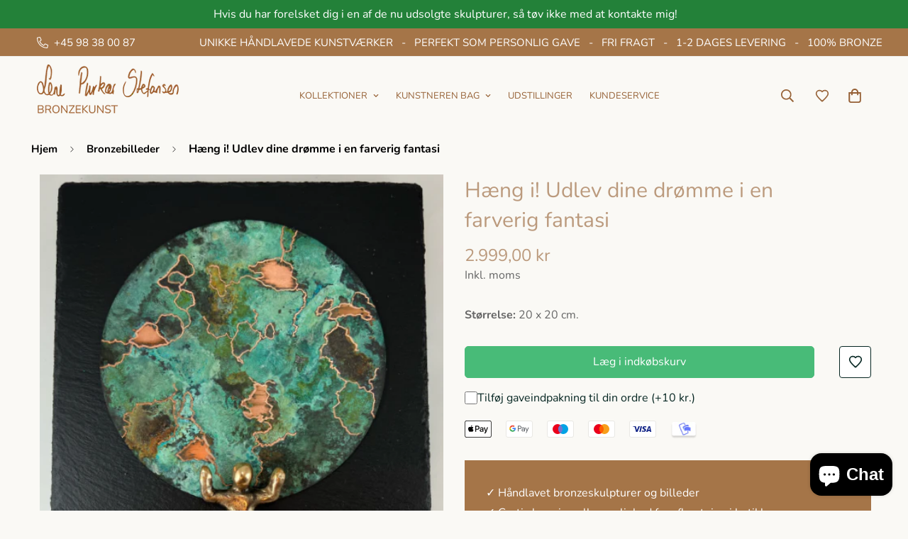

--- FILE ---
content_type: text/html; charset=utf-8
request_url: https://gallerilenepurkaer.dk/products/haeng-i-udlev-dine-dromme-i-en-farverig-fantasi
body_size: 58222
content:
<!doctype html>
<html
  class="no-js supports-no-cookies overflow-hidden"
  lang="da"
  data-template="product"
  
  >

  <head>
	<script id="pandectes-rules">   /* PANDECTES-GDPR: DO NOT MODIFY AUTO GENERATED CODE OF THIS SCRIPT */      window.PandectesSettings = {"store":{"id":75421319492,"plan":"plus","theme":"Copy of Skarpt 1.2","primaryLocale":"da","adminMode":false,"headless":false,"storefrontRootDomain":"","checkoutRootDomain":"","storefrontAccessToken":""},"tsPublished":1751914753,"declaration":{"showType":true,"showPurpose":false,"showProvider":false,"declIntroText":"Vi bruger cookies til at optimere hjemmesidens funktionalitet, analysere ydeevnen og give dig en personlig oplevelse. Nogle cookies er nødvendige for at få hjemmesiden til at fungere og fungere korrekt. Disse cookies kan ikke deaktiveres. I dette vindue kan du administrere dine præferencer for cookies.","showDateGenerated":true},"language":{"unpublished":[],"languageMode":"Single","fallbackLanguage":"da","languageDetection":"browser","languagesSupported":[]},"texts":{"managed":{"headerText":{"da":"Cookies på siden"},"consentText":{"da":"På min side bruger jeg cookies for at sikre, at du får den bedste oplevelse."},"linkText":{"da":"Klik her for at lære mere"},"imprintText":{"da":"Aftryk"},"googleLinkText":{"da":"Googles privatlivsbetingelser"},"allowButtonText":{"da":"Accepter"},"denyButtonText":{"da":"Afvis"},"dismissButtonText":{"da":"Okay"},"leaveSiteButtonText":{"da":"Forlad dette websted"},"preferencesButtonText":{"da":"Præferencer"},"cookiePolicyText":{"da":"Cookiepolitik"},"preferencesPopupTitleText":{"da":"Administrer samtykkeindstillinger"},"preferencesPopupIntroText":{"da":"Vi bruger cookies til at optimere webstedets funktionalitet, analysere ydelsen og give dig en personlig oplevelse. Nogle cookies er afgørende for at få hjemmesiden til at fungere og fungere korrekt. Disse cookies kan ikke deaktiveres. I dette vindue kan du styre din præference for cookies."},"preferencesPopupSaveButtonText":{"da":"Gem præferencer"},"preferencesPopupCloseButtonText":{"da":"Tæt"},"preferencesPopupAcceptAllButtonText":{"da":"Accepter alle"},"preferencesPopupRejectAllButtonText":{"da":"Afvis alle"},"cookiesDetailsText":{"da":"Cookies detaljer"},"preferencesPopupAlwaysAllowedText":{"da":"Altid tilladt"},"accessSectionParagraphText":{"da":"Du har til enhver tid ret til at få adgang til dine data."},"accessSectionTitleText":{"da":"Dataportabilitet"},"accessSectionAccountInfoActionText":{"da":"Personlig data"},"accessSectionDownloadReportActionText":{"da":"Download alt"},"accessSectionGDPRRequestsActionText":{"da":"Anmodninger fra den registrerede"},"accessSectionOrdersRecordsActionText":{"da":"Ordre:% s"},"rectificationSectionParagraphText":{"da":"Du har ret til at anmode om, at dine data opdateres, når du synes, det er passende."},"rectificationSectionTitleText":{"da":"Rettelse af data"},"rectificationCommentPlaceholder":{"da":"Beskriv, hvad du vil have opdateret"},"rectificationCommentValidationError":{"da":"Kommentar er påkrævet"},"rectificationSectionEditAccountActionText":{"da":"Anmod om en opdatering"},"erasureSectionTitleText":{"da":"Ret til at blive glemt"},"erasureSectionParagraphText":{"da":"Du har ret til at bede alle dine data om at blive slettet. Derefter har du ikke længere adgang til din konto."},"erasureSectionRequestDeletionActionText":{"da":"Anmod om sletning af personoplysninger"},"consentDate":{"da":"Dato for samtykke"},"consentId":{"da":"Samtykke-id"},"consentSectionChangeConsentActionText":{"da":"Skift samtykkepræference"},"consentSectionConsentedText":{"da":"Du har givet samtykke til cookiepolitikken på dette websted den"},"consentSectionNoConsentText":{"da":"Du har ikke givet samtykke til cookiepolitikken på dette websted."},"consentSectionTitleText":{"da":"Dit cookie-samtykke"},"consentStatus":{"da":"Samtykke præference"},"confirmationFailureMessage":{"da":"Din anmodning blev ikke bekræftet. Prøv igen, og kontakt problemet, hvis problemet fortsætter, for at få hjælp"},"confirmationFailureTitle":{"da":"Der opstod et problem"},"confirmationSuccessMessage":{"da":"Vi vender snart tilbage til dig angående din anmodning."},"confirmationSuccessTitle":{"da":"Din anmodning er bekræftet"},"guestsSupportEmailFailureMessage":{"da":"Din anmodning blev ikke sendt. Prøv igen, og kontakt problemet, hvis problemet fortsætter, for at få hjælp."},"guestsSupportEmailFailureTitle":{"da":"Der opstod et problem"},"guestsSupportEmailPlaceholder":{"da":"Email adresse"},"guestsSupportEmailSuccessMessage":{"da":"Hvis du er registreret som kunde i denne butik, modtager du snart en e -mail med instruktioner om, hvordan du fortsætter."},"guestsSupportEmailSuccessTitle":{"da":"Tak for din anmodning"},"guestsSupportEmailValidationError":{"da":"E -mail er ikke gyldig"},"guestsSupportInfoText":{"da":"Log ind med din kundekonto for at fortsætte."},"submitButton":{"da":"Indsend"},"submittingButton":{"da":"Indsender ..."},"cancelButton":{"da":"Afbestille"},"declIntroText":{"da":"Vi bruger cookies til at optimere hjemmesidens funktionalitet, analysere ydeevnen og give dig en personlig oplevelse. Nogle cookies er nødvendige for at få hjemmesiden til at fungere og fungere korrekt. Disse cookies kan ikke deaktiveres. I dette vindue kan du administrere dine præferencer for cookies."},"declName":{"da":"Navn"},"declPurpose":{"da":"Formål"},"declType":{"da":"Type"},"declRetention":{"da":"Tilbageholdelse"},"declProvider":{"da":"Udbyder"},"declFirstParty":{"da":"Førstepartscookies"},"declThirdParty":{"da":"Tredje part"},"declSeconds":{"da":"sekunder"},"declMinutes":{"da":"minutter"},"declHours":{"da":"timer"},"declDays":{"da":"dage"},"declMonths":{"da":"måneder"},"declYears":{"da":"flere år"},"declSession":{"da":"Session"},"declDomain":{"da":"Domæne"},"declPath":{"da":"Sti"}},"categories":{"strictlyNecessaryCookiesTitleText":{"da":"Strengt nødvendige cookies"},"strictlyNecessaryCookiesDescriptionText":{"da":"Disse cookies er afgørende for, at du kan flytte rundt på webstedet og bruge dets funktioner, f.eks. Adgang til sikre områder på webstedet. Websitet kan ikke fungere korrekt uden disse cookies."},"functionalityCookiesTitleText":{"da":"Funktionelle cookies"},"functionalityCookiesDescriptionText":{"da":"Disse cookies gør det muligt for webstedet at levere forbedret funktionalitet og personalisering. De kan angives af os eller af tredjepartsudbydere, hvis tjenester vi har tilføjet til vores sider. Hvis du ikke tillader disse cookies, fungerer nogle eller alle disse tjenester muligvis ikke korrekt."},"performanceCookiesTitleText":{"da":"Ydelsescookies"},"performanceCookiesDescriptionText":{"da":"Disse cookies gør det muligt for os at overvåge og forbedre vores websteds ydeevne. For eksempel giver de os mulighed for at tælle besøg, identificere trafikkilder og se, hvilke dele af webstedet der er mest populære."},"targetingCookiesTitleText":{"da":"Målretning af cookies"},"targetingCookiesDescriptionText":{"da":"Disse cookies kan blive sat via vores websted af vores annoncepartnere. De kan bruges af disse virksomheder til at opbygge en profil af dine interesser og vise dig relevante annoncer på andre websteder. De gemmer ikke direkte personlige oplysninger, men er baseret på entydigt at identificere din browser og internet -enhed. Hvis du ikke tillader disse cookies, vil du opleve mindre målrettet annoncering."},"unclassifiedCookiesTitleText":{"da":"Uklassificerede cookies"},"unclassifiedCookiesDescriptionText":{"da":"Uklassificerede cookies er cookies, som vi er i gang med at klassificere sammen med udbyderne af individuelle cookies."}},"auto":{}},"library":{"previewMode":false,"fadeInTimeout":0,"defaultBlocked":7,"showLink":true,"showImprintLink":false,"showGoogleLink":false,"enabled":true,"cookie":{"expiryDays":365,"secure":true,"domain":""},"dismissOnScroll":false,"dismissOnWindowClick":false,"dismissOnTimeout":false,"palette":{"popup":{"background":"#F3EFED","backgroundForCalculations":{"a":1,"b":237,"g":239,"r":243},"text":"#072622"},"button":{"background":"#A57548","backgroundForCalculations":{"a":1,"b":72,"g":117,"r":165},"text":"#FFFFFF","textForCalculation":{"a":1,"b":255,"g":255,"r":255},"border":"transparent"}},"content":{"href":"https://mylash-dk-2.myshopify.com/policies/privacy-policy","imprintHref":"/","close":"&#10005;","target":"","logo":"<img class=\"cc-banner-logo\" style=\"max-height: 40px;\" src=\"https://cdn.shopify.com/s/files/1/0754/2131/9492/t/12/assets/pandectes-logo.png?v=1750965520\" alt=\"Cookie banner\" />"},"window":"<div role=\"dialog\" aria-label=\"Cookies på siden\" aria-describedby=\"cookieconsent:desc\" id=\"pandectes-banner\" class=\"cc-window-wrapper cc-bottom-left-wrapper\"><div class=\"pd-cookie-banner-window cc-window {{classes}}\"><!--googleoff: all-->{{children}}<!--googleon: all--></div></div>","compliance":{"opt-both":"<div class=\"cc-compliance cc-highlight\">{{deny}}{{allow}}</div>"},"type":"opt-both","layouts":{"basic":"{{logo}}{{messagelink}}{{compliance}}{{close}}"},"position":"bottom-left","theme":"classic","revokable":false,"animateRevokable":false,"revokableReset":false,"revokableLogoUrl":"","revokablePlacement":"bottom-left","revokableMarginHorizontal":15,"revokableMarginVertical":15,"static":false,"autoAttach":true,"hasTransition":true,"blacklistPage":[""],"elements":{"close":"<button aria-label=\"Tæt\" type=\"button\" class=\"cc-close\">{{close}}</button>","dismiss":"<button type=\"button\" class=\"cc-btn cc-btn-decision cc-dismiss\">{{dismiss}}</button>","allow":"<button type=\"button\" class=\"cc-btn cc-btn-decision cc-allow\">{{allow}}</button>","deny":"<button type=\"button\" class=\"cc-btn cc-btn-decision cc-deny\">{{deny}}</button>","preferences":"<button type=\"button\" class=\"cc-btn cc-settings\" onclick=\"Pandectes.fn.openPreferences()\">{{preferences}}</button>"}},"geolocation":{"auOnly":false,"brOnly":false,"caOnly":false,"chOnly":false,"euOnly":false,"jpOnly":false,"nzOnly":false,"thOnly":false,"zaOnly":false,"canadaOnly":false,"globalVisibility":true},"dsr":{"guestsSupport":false,"accessSectionDownloadReportAuto":false},"banner":{"resetTs":1733573555,"extraCss":"        .cc-banner-logo {max-width: 24em!important;}    @media(min-width: 768px) {.cc-window.cc-floating{max-width: 24em!important;width: 24em!important;}}    .cc-message, .pd-cookie-banner-window .cc-header, .cc-logo {text-align: left}    .cc-window-wrapper{z-index: 2147483647;}    .cc-window{z-index: 2147483647;font-family: nunito;}    .pd-cookie-banner-window .cc-header{font-family: nunito;}    .pd-cp-ui{font-family: nunito; background-color: #F3EFED;color:#072622;}    button.pd-cp-btn, a.pd-cp-btn{background-color:#A57548;color:#FFFFFF!important;}    input + .pd-cp-preferences-slider{background-color: rgba(7, 38, 34, 0.3)}    .pd-cp-scrolling-section::-webkit-scrollbar{background-color: rgba(7, 38, 34, 0.3)}    input:checked + .pd-cp-preferences-slider{background-color: rgba(7, 38, 34, 1)}    .pd-cp-scrolling-section::-webkit-scrollbar-thumb {background-color: rgba(7, 38, 34, 1)}    .pd-cp-ui-close{color:#072622;}    .pd-cp-preferences-slider:before{background-color: #F3EFED}    .pd-cp-title:before {border-color: #072622!important}    .pd-cp-preferences-slider{background-color:#072622}    .pd-cp-toggle{color:#072622!important}    @media(max-width:699px) {.pd-cp-ui-close-top svg {fill: #072622}}    .pd-cp-toggle:hover,.pd-cp-toggle:visited,.pd-cp-toggle:active{color:#072622!important}    .pd-cookie-banner-window {box-shadow: 0 0 18px rgb(0 0 0 / 20%);}  #pandectes-banner .cc-btn.cc-allow{background-color: #268540 !important; }#pandectes-banner .cc-btn.cc-deny{background-color:#db5358 !important; }","customJavascript":{"useButtons":true},"showPoweredBy":false,"logoHeight":40,"revokableTrigger":false,"hybridStrict":false,"cookiesBlockedByDefault":"7","isActive":true,"implicitSavePreferences":false,"cookieIcon":false,"blockBots":false,"showCookiesDetails":false,"hasTransition":true,"blockingPage":false,"showOnlyLandingPage":false,"leaveSiteUrl":"https://www.google.com","linkRespectStoreLang":false},"cookies":{"0":[{"name":"keep_alive","type":"http","domain":"gallerilenepurkaer.dk","path":"/","provider":"Shopify","firstParty":true,"retention":"30 minute(s)","expires":30,"unit":"declMinutes","purpose":{"da":"Anvendes i forbindelse med køberlokalisering."}},{"name":"secure_customer_sig","type":"http","domain":"gallerilenepurkaer.dk","path":"/","provider":"Shopify","firstParty":true,"retention":"1 year(s)","expires":1,"unit":"declYears","purpose":{"da":"Anvendes i forbindelse med kundelogin."}},{"name":"localization","type":"http","domain":"gallerilenepurkaer.dk","path":"/","provider":"Shopify","firstParty":true,"retention":"1 year(s)","expires":1,"unit":"declYears","purpose":{"da":"Shopify butikslokalisering"}},{"name":"cart_currency","type":"http","domain":"gallerilenepurkaer.dk","path":"/","provider":"Shopify","firstParty":true,"retention":"2 ","expires":2,"unit":"declSession","purpose":{"da":"Cookien er nødvendig for den sikre kasse- og betalingsfunktion på hjemmesiden. Denne funktion leveres af shopify.com."}},{"name":"_tracking_consent","type":"http","domain":".gallerilenepurkaer.dk","path":"/","provider":"Shopify","firstParty":true,"retention":"1 year(s)","expires":1,"unit":"declYears","purpose":{"da":"Sporingspræferencer."}},{"name":"_cmp_a","type":"http","domain":".gallerilenepurkaer.dk","path":"/","provider":"Shopify","firstParty":true,"retention":"1 day(s)","expires":1,"unit":"declDays","purpose":{"da":"Bruges til at administrere kunders privatlivsindstillinger."}},{"name":"_shopify_essential","type":"http","domain":"shopify.com","path":"/75421319492","provider":"Shopify","firstParty":false,"retention":"1 year(s)","expires":1,"unit":"declYears","purpose":{"da":"Bruges på regnskabsiden."}},{"name":"auth_state_01JEGGKS3RC2K3SN9RRQPD1KNV","type":"http","domain":"shopify.com","path":"/75421319492/account","provider":"Shopify","firstParty":false,"retention":"25 minute(s)","expires":25,"unit":"declMinutes","purpose":{"da":""}},{"name":"customer_account_locale","type":"http","domain":"shopify.com","path":"/75421319492","provider":"Shopify","firstParty":false,"retention":"1 year(s)","expires":1,"unit":"declYears","purpose":{"da":"Used to keep track of a customer account locale when a redirection occurs from checkout or the storefront to customer accounts."}},{"name":"auth_state_01JEGGKW4Q28QP18G158E34JKX","type":"http","domain":"shopify.com","path":"/75421319492/account","provider":"Shopify","firstParty":false,"retention":"25 minute(s)","expires":25,"unit":"declMinutes","purpose":{"da":""}}],"1":[],"2":[{"name":"_ga","type":"http","domain":".gallerilenepurkaer.dk","path":"/","provider":"Google","firstParty":true,"retention":"1 year(s)","expires":1,"unit":"declYears","purpose":{"da":"Cookie indstilles af Google Analytics med ukendt funktionalitet"}},{"name":"_ga_B48CC4YH7S","type":"http","domain":".gallerilenepurkaer.dk","path":"/","provider":"Google","firstParty":true,"retention":"1 year(s)","expires":1,"unit":"declYears","purpose":{"da":""}}],"4":[{"name":"_gcl_au","type":"http","domain":".gallerilenepurkaer.dk","path":"/","provider":"Google","firstParty":true,"retention":"3 month(s)","expires":3,"unit":"declMonths","purpose":{"da":"Cookie placeres af Google Tag Manager for at spore konverteringer."}}],"8":[{"name":"wpm-test-cookie","type":"http","domain":"dk","path":"/","provider":"Unknown","firstParty":false,"retention":"Session","expires":1,"unit":"declSeconds","purpose":{"da":""}},{"name":"wpm-test-cookie","type":"http","domain":"gallerilenepurkaer.dk","path":"/","provider":"Unknown","firstParty":true,"retention":"Session","expires":1,"unit":"declSeconds","purpose":{"da":""}}]},"blocker":{"isActive":false,"googleConsentMode":{"id":"","analyticsId":"","adwordsId":"","isActive":true,"adStorageCategory":4,"analyticsStorageCategory":2,"personalizationStorageCategory":1,"functionalityStorageCategory":1,"customEvent":false,"securityStorageCategory":0,"redactData":false,"urlPassthrough":false,"dataLayerProperty":"dataLayer","waitForUpdate":0,"useNativeChannel":false},"facebookPixel":{"id":"","isActive":false,"ldu":false},"microsoft":{"isActive":false,"uetTags":""},"rakuten":{"isActive":false,"cmp":false,"ccpa":false},"klaviyoIsActive":false,"gpcIsActive":true,"defaultBlocked":7,"patterns":{"whiteList":[],"blackList":{"1":[],"2":[],"4":[],"8":[]},"iframesWhiteList":[],"iframesBlackList":{"1":[],"2":[],"4":[],"8":[]},"beaconsWhiteList":[],"beaconsBlackList":{"1":[],"2":[],"4":[],"8":[]}}}}      !function(){"use strict";window.PandectesRules=window.PandectesRules||{},window.PandectesRules.manualBlacklist={1:[],2:[],4:[]},window.PandectesRules.blacklistedIFrames={1:[],2:[],4:[]},window.PandectesRules.blacklistedCss={1:[],2:[],4:[]},window.PandectesRules.blacklistedBeacons={1:[],2:[],4:[]};var e="javascript/blocked";function t(e){return new RegExp(e.replace(/[/\\.+?$()]/g,"\\$&").replace("*","(.*)"))}var n=function(e){var t=arguments.length>1&&void 0!==arguments[1]?arguments[1]:"log";new URLSearchParams(window.location.search).get("log")&&console[t]("PandectesRules: ".concat(e))};function a(e){var t=document.createElement("script");t.async=!0,t.src=e,document.head.appendChild(t)}function r(e,t){(null==t||t>e.length)&&(t=e.length);for(var n=0,a=Array(t);n<t;n++)a[n]=e[n];return a}function o(e,t,n){return(t=function(e){var t=function(e,t){if("object"!=typeof e||!e)return e;var n=e[Symbol.toPrimitive];if(void 0!==n){var a=n.call(e,t||"default");if("object"!=typeof a)return a;throw new TypeError("@@toPrimitive must return a primitive value.")}return("string"===t?String:Number)(e)}(e,"string");return"symbol"==typeof t?t:t+""}(t))in e?Object.defineProperty(e,t,{value:n,enumerable:!0,configurable:!0,writable:!0}):e[t]=n,e}function i(e,t){var n=Object.keys(e);if(Object.getOwnPropertySymbols){var a=Object.getOwnPropertySymbols(e);t&&(a=a.filter((function(t){return Object.getOwnPropertyDescriptor(e,t).enumerable}))),n.push.apply(n,a)}return n}function s(e){for(var t=1;t<arguments.length;t++){var n=null!=arguments[t]?arguments[t]:{};t%2?i(Object(n),!0).forEach((function(t){o(e,t,n[t])})):Object.getOwnPropertyDescriptors?Object.defineProperties(e,Object.getOwnPropertyDescriptors(n)):i(Object(n)).forEach((function(t){Object.defineProperty(e,t,Object.getOwnPropertyDescriptor(n,t))}))}return e}function c(e,t){return function(e){if(Array.isArray(e))return e}(e)||function(e,t){var n=null==e?null:"undefined"!=typeof Symbol&&e[Symbol.iterator]||e["@@iterator"];if(null!=n){var a,r,o,i,s=[],c=!0,l=!1;try{if(o=(n=n.call(e)).next,0===t){if(Object(n)!==n)return;c=!1}else for(;!(c=(a=o.call(n)).done)&&(s.push(a.value),s.length!==t);c=!0);}catch(e){l=!0,r=e}finally{try{if(!c&&null!=n.return&&(i=n.return(),Object(i)!==i))return}finally{if(l)throw r}}return s}}(e,t)||d(e,t)||function(){throw new TypeError("Invalid attempt to destructure non-iterable instance.\nIn order to be iterable, non-array objects must have a [Symbol.iterator]() method.")}()}function l(e){return function(e){if(Array.isArray(e))return r(e)}(e)||function(e){if("undefined"!=typeof Symbol&&null!=e[Symbol.iterator]||null!=e["@@iterator"])return Array.from(e)}(e)||d(e)||function(){throw new TypeError("Invalid attempt to spread non-iterable instance.\nIn order to be iterable, non-array objects must have a [Symbol.iterator]() method.")}()}function d(e,t){if(e){if("string"==typeof e)return r(e,t);var n={}.toString.call(e).slice(8,-1);return"Object"===n&&e.constructor&&(n=e.constructor.name),"Map"===n||"Set"===n?Array.from(e):"Arguments"===n||/^(?:Ui|I)nt(?:8|16|32)(?:Clamped)?Array$/.test(n)?r(e,t):void 0}}var u=window.PandectesRulesSettings||window.PandectesSettings,f=!(void 0===window.dataLayer||!Array.isArray(window.dataLayer)||!window.dataLayer.some((function(e){return"pandectes_full_scan"===e.event}))),g=function(){var e,t=arguments.length>0&&void 0!==arguments[0]?arguments[0]:"_pandectes_gdpr",n=("; "+document.cookie).split("; "+t+"=");if(n.length<2)e={};else{var a=n.pop().split(";");e=window.atob(a.shift())}var r=function(e){try{return JSON.parse(e)}catch(e){return!1}}(e);return!1!==r?r:e}(),p=u.banner.isActive,h=u.blocker,y=h.defaultBlocked,v=h.patterns,w=g&&null!==g.preferences&&void 0!==g.preferences?g.preferences:null,m=f?0:p?null===w?y:w:0,b={1:!(1&m),2:!(2&m),4:!(4&m)},k=v.blackList,_=v.whiteList,S=v.iframesBlackList,L=v.iframesWhiteList,A=v.beaconsBlackList,C=v.beaconsWhiteList,P={blackList:[],whiteList:[],iframesBlackList:{1:[],2:[],4:[],8:[]},iframesWhiteList:[],beaconsBlackList:{1:[],2:[],4:[],8:[]},beaconsWhiteList:[]};[1,2,4].map((function(e){var n;b[e]||((n=P.blackList).push.apply(n,l(k[e].length?k[e].map(t):[])),P.iframesBlackList[e]=S[e].length?S[e].map(t):[],P.beaconsBlackList[e]=A[e].length?A[e].map(t):[])})),P.whiteList=_.length?_.map(t):[],P.iframesWhiteList=L.length?L.map(t):[],P.beaconsWhiteList=C.length?C.map(t):[];var E={scripts:[],iframes:{1:[],2:[],4:[]},beacons:{1:[],2:[],4:[]},css:{1:[],2:[],4:[]}},O=function(t,n){return t&&(!n||n!==e)&&(!P.blackList||P.blackList.some((function(e){return e.test(t)})))&&(!P.whiteList||P.whiteList.every((function(e){return!e.test(t)})))},T=function(e,t){var n=P.iframesBlackList[t],a=P.iframesWhiteList;return e&&(!n||n.some((function(t){return t.test(e)})))&&(!a||a.every((function(t){return!t.test(e)})))},B=function(e,t){var n=P.beaconsBlackList[t],a=P.beaconsWhiteList;return e&&(!n||n.some((function(t){return t.test(e)})))&&(!a||a.every((function(t){return!t.test(e)})))},I=new MutationObserver((function(e){for(var t=0;t<e.length;t++)for(var n=e[t].addedNodes,a=0;a<n.length;a++){var r=n[a],o=r.dataset&&r.dataset.cookiecategory;if(1===r.nodeType&&"LINK"===r.tagName){var i=r.dataset&&r.dataset.href;if(i&&o)switch(o){case"functionality":case"C0001":E.css[1].push(i);break;case"performance":case"C0002":E.css[2].push(i);break;case"targeting":case"C0003":E.css[4].push(i)}}}})),j=new MutationObserver((function(t){for(var a=0;a<t.length;a++)for(var r=t[a].addedNodes,o=function(){var t=r[i],a=t.src||t.dataset&&t.dataset.src,o=t.dataset&&t.dataset.cookiecategory;if(1===t.nodeType&&"IFRAME"===t.tagName){if(a){var s=!1;T(a,1)||"functionality"===o||"C0001"===o?(s=!0,E.iframes[1].push(a)):T(a,2)||"performance"===o||"C0002"===o?(s=!0,E.iframes[2].push(a)):(T(a,4)||"targeting"===o||"C0003"===o)&&(s=!0,E.iframes[4].push(a)),s&&(t.removeAttribute("src"),t.setAttribute("data-src",a))}}else if(1===t.nodeType&&"IMG"===t.tagName){if(a){var c=!1;B(a,1)?(c=!0,E.beacons[1].push(a)):B(a,2)?(c=!0,E.beacons[2].push(a)):B(a,4)&&(c=!0,E.beacons[4].push(a)),c&&(t.removeAttribute("src"),t.setAttribute("data-src",a))}}else if(1===t.nodeType&&"SCRIPT"===t.tagName){var l=t.type,d=!1;if(O(a,l)?(n("rule blocked: ".concat(a)),d=!0):a&&o?n("manually blocked @ ".concat(o,": ").concat(a)):o&&n("manually blocked @ ".concat(o,": inline code")),d){E.scripts.push([t,l]),t.type=e;var u=function(n){t.getAttribute("type")===e&&n.preventDefault(),t.removeEventListener("beforescriptexecute",u)};t.addEventListener("beforescriptexecute",u),t.parentElement&&t.parentElement.removeChild(t)}}},i=0;i<r.length;i++)o()})),R=document.createElement,U={src:Object.getOwnPropertyDescriptor(HTMLScriptElement.prototype,"src"),type:Object.getOwnPropertyDescriptor(HTMLScriptElement.prototype,"type")};window.PandectesRules.unblockCss=function(e){var t=E.css[e]||[];t.length&&n("Unblocking CSS for ".concat(e)),t.forEach((function(e){var t=document.querySelector('link[data-href^="'.concat(e,'"]'));t.removeAttribute("data-href"),t.href=e})),E.css[e]=[]},window.PandectesRules.unblockIFrames=function(e){var t=E.iframes[e]||[];t.length&&n("Unblocking IFrames for ".concat(e)),P.iframesBlackList[e]=[],t.forEach((function(e){var t=document.querySelector('iframe[data-src^="'.concat(e,'"]'));t.removeAttribute("data-src"),t.src=e})),E.iframes[e]=[]},window.PandectesRules.unblockBeacons=function(e){var t=E.beacons[e]||[];t.length&&n("Unblocking Beacons for ".concat(e)),P.beaconsBlackList[e]=[],t.forEach((function(e){var t=document.querySelector('img[data-src^="'.concat(e,'"]'));t.removeAttribute("data-src"),t.src=e})),E.beacons[e]=[]},window.PandectesRules.unblockInlineScripts=function(e){var t=1===e?"functionality":2===e?"performance":"targeting",a=document.querySelectorAll('script[type="javascript/blocked"][data-cookiecategory="'.concat(t,'"]'));n("unblockInlineScripts: ".concat(a.length," in ").concat(t)),a.forEach((function(e){var t=document.createElement("script");t.type="text/javascript",e.hasAttribute("src")?t.src=e.getAttribute("src"):t.textContent=e.textContent,document.head.appendChild(t),e.parentNode.removeChild(e)}))},window.PandectesRules.unblockInlineCss=function(e){var t=1===e?"functionality":2===e?"performance":"targeting",a=document.querySelectorAll('link[data-cookiecategory="'.concat(t,'"]'));n("unblockInlineCss: ".concat(a.length," in ").concat(t)),a.forEach((function(e){e.href=e.getAttribute("data-href")}))},window.PandectesRules.unblock=function(e){e.length<1?(P.blackList=[],P.whiteList=[],P.iframesBlackList=[],P.iframesWhiteList=[]):(P.blackList&&(P.blackList=P.blackList.filter((function(t){return e.every((function(e){return"string"==typeof e?!t.test(e):e instanceof RegExp?t.toString()!==e.toString():void 0}))}))),P.whiteList&&(P.whiteList=[].concat(l(P.whiteList),l(e.map((function(e){if("string"==typeof e){var n=".*"+t(e)+".*";if(P.whiteList.every((function(e){return e.toString()!==n.toString()})))return new RegExp(n)}else if(e instanceof RegExp&&P.whiteList.every((function(t){return t.toString()!==e.toString()})))return e;return null})).filter(Boolean)))));var a=0;l(E.scripts).forEach((function(e,t){var n=c(e,2),r=n[0],o=n[1];if(function(e){var t=e.getAttribute("src");return P.blackList&&P.blackList.every((function(e){return!e.test(t)}))||P.whiteList&&P.whiteList.some((function(e){return e.test(t)}))}(r)){for(var i=document.createElement("script"),s=0;s<r.attributes.length;s++){var l=r.attributes[s];"src"!==l.name&&"type"!==l.name&&i.setAttribute(l.name,r.attributes[s].value)}i.setAttribute("src",r.src),i.setAttribute("type",o||"application/javascript"),document.head.appendChild(i),E.scripts.splice(t-a,1),a++}})),0==P.blackList.length&&0===P.iframesBlackList[1].length&&0===P.iframesBlackList[2].length&&0===P.iframesBlackList[4].length&&0===P.beaconsBlackList[1].length&&0===P.beaconsBlackList[2].length&&0===P.beaconsBlackList[4].length&&(n("Disconnecting observers"),j.disconnect(),I.disconnect())};var D=u.store,N=D.adminMode,M=D.headless,z=D.storefrontRootDomain,x=D.checkoutRootDomain,F=D.storefrontAccessToken,q=u.banner.isActive,W=u.blocker.defaultBlocked;q&&function(e){if(window.Shopify&&window.Shopify.customerPrivacy)e();else{var t=null;window.Shopify&&window.Shopify.loadFeatures&&window.Shopify.trackingConsent?e():t=setInterval((function(){window.Shopify&&window.Shopify.loadFeatures&&(clearInterval(t),window.Shopify.loadFeatures([{name:"consent-tracking-api",version:"0.1"}],(function(t){t?n("Shopify.customerPrivacy API - failed to load"):(n("shouldShowBanner() -> ".concat(window.Shopify.trackingConsent.shouldShowBanner()," | saleOfDataRegion() -> ").concat(window.Shopify.trackingConsent.saleOfDataRegion())),e())})))}),10)}}((function(){!function(){var e=window.Shopify.trackingConsent;if(!1!==e.shouldShowBanner()||null!==w||7!==W)try{var t=N&&!(window.Shopify&&window.Shopify.AdminBarInjector),a={preferences:!(1&m)||f||t,analytics:!(2&m)||f||t,marketing:!(4&m)||f||t};M&&(a.headlessStorefront=!0,a.storefrontRootDomain=null!=z&&z.length?z:window.location.hostname,a.checkoutRootDomain=null!=x&&x.length?x:"checkout.".concat(window.location.hostname),a.storefrontAccessToken=null!=F&&F.length?F:""),e.firstPartyMarketingAllowed()===a.marketing&&e.analyticsProcessingAllowed()===a.analytics&&e.preferencesProcessingAllowed()===a.preferences||e.setTrackingConsent(a,(function(e){e&&e.error?n("Shopify.customerPrivacy API - failed to setTrackingConsent"):n("setTrackingConsent(".concat(JSON.stringify(a),")"))}))}catch(e){n("Shopify.customerPrivacy API - exception")}}(),function(){if(M){var e=window.Shopify.trackingConsent,t=e.currentVisitorConsent();if(navigator.globalPrivacyControl&&""===t.sale_of_data){var a={sale_of_data:!1,headlessStorefront:!0};a.storefrontRootDomain=null!=z&&z.length?z:window.location.hostname,a.checkoutRootDomain=null!=x&&x.length?x:"checkout.".concat(window.location.hostname),a.storefrontAccessToken=null!=F&&F.length?F:"",e.setTrackingConsent(a,(function(e){e&&e.error?n("Shopify.customerPrivacy API - failed to setTrackingConsent({".concat(JSON.stringify(a),")")):n("setTrackingConsent(".concat(JSON.stringify(a),")"))}))}}}()}));var H=["AT","BE","BG","HR","CY","CZ","DK","EE","FI","FR","DE","GR","HU","IE","IT","LV","LT","LU","MT","NL","PL","PT","RO","SK","SI","ES","SE","GB","LI","NO","IS"],J="[Pandectes :: Google Consent Mode debug]:";function G(){var e=arguments.length<=0?void 0:arguments[0],t=arguments.length<=1?void 0:arguments[1],n=arguments.length<=2?void 0:arguments[2];if("consent"!==e)return"config"===e?"config":void 0;var a=n.ad_storage,r=n.ad_user_data,o=n.ad_personalization,i=n.functionality_storage,s=n.analytics_storage,c=n.personalization_storage,l={Command:e,Mode:t,ad_storage:a,ad_user_data:r,ad_personalization:o,functionality_storage:i,analytics_storage:s,personalization_storage:c,security_storage:n.security_storage};return console.table(l),"default"===t&&("denied"===a&&"denied"===r&&"denied"===o&&"denied"===i&&"denied"===s&&"denied"===c||console.warn("".concat(J,' all types in a "default" command should be set to "denied" except for security_storage that should be set to "granted"'))),t}var V=!1,K=!1;function Z(e){e&&("default"===e?(V=!0,K&&console.warn("".concat(J,' "default" command was sent but there was already an "update" command before it.'))):"update"===e?(K=!0,V||console.warn("".concat(J,' "update" command was sent but there was no "default" command before it.'))):"config"===e&&(V||console.warn("".concat(J,' a tag read consent state before a "default" command was sent.'))))}var $=u.banner,Y=$.isActive,X=$.hybridStrict,Q=u.geolocation,ee=Q.caOnly,te=void 0!==ee&&ee,ne=Q.euOnly,ae=void 0!==ne&&ne,re=Q.brOnly,oe=void 0!==re&&re,ie=Q.jpOnly,se=void 0!==ie&&ie,ce=Q.thOnly,le=void 0!==ce&&ce,de=Q.chOnly,ue=void 0!==de&&de,fe=Q.zaOnly,ge=void 0!==fe&&fe,pe=Q.canadaOnly,he=void 0!==pe&&pe,ye=Q.globalVisibility,ve=void 0===ye||ye,we=u.blocker,me=we.defaultBlocked,be=void 0===me?7:me,ke=we.googleConsentMode,_e=ke.isActive;ke.customEvent;var Se=ke.id,Le=void 0===Se?"":Se,Ae=ke.analyticsId,Ce=void 0===Ae?"":Ae,Pe=ke.adwordsId,Ee=void 0===Pe?"":Pe,Oe=ke.redactData,Te=ke.urlPassthrough,Be=ke.adStorageCategory,Ie=ke.analyticsStorageCategory,je=ke.functionalityStorageCategory,Re=ke.personalizationStorageCategory,Ue=ke.securityStorageCategory,De=ke.dataLayerProperty,Ne=void 0===De?"dataLayer":De,Me=ke.waitForUpdate,ze=void 0===Me?0:Me,xe=ke.useNativeChannel,Fe=void 0!==xe&&xe,qe=ke.debugMode,We=void 0!==qe&&qe;function He(){window[Ne].push(arguments)}window[Ne]=window[Ne]||[];var Je,Ge={hasInitialized:!1,useNativeChannel:!1,ads_data_redaction:!1,url_passthrough:!1,data_layer_property:"dataLayer",storage:{ad_storage:"granted",ad_user_data:"granted",ad_personalization:"granted",analytics_storage:"granted",functionality_storage:"granted",personalization_storage:"granted",security_storage:"granted"}};if(Y&&_e){We&&(Je=Ne||"dataLayer",window[Je].forEach((function(e){Z(G.apply(void 0,l(e)))})),window[Je].push=function(){for(var e=arguments.length,t=new Array(e),n=0;n<e;n++)t[n]=arguments[n];return Z(G.apply(void 0,l(t[0]))),Array.prototype.push.apply(this,t)});var Ve=0===(be&Be)?"granted":"denied",Ke=0===(be&Ie)?"granted":"denied",Ze=0===(be&je)?"granted":"denied",$e=0===(be&Re)?"granted":"denied",Ye=0===(be&Ue)?"granted":"denied";Ge.hasInitialized=!0,Ge.useNativeChannel=Fe,Ge.url_passthrough=Te,Ge.ads_data_redaction="denied"===Ve&&Oe,Ge.storage.ad_storage=Ve,Ge.storage.ad_user_data=Ve,Ge.storage.ad_personalization=Ve,Ge.storage.analytics_storage=Ke,Ge.storage.functionality_storage=Ze,Ge.storage.personalization_storage=$e,Ge.storage.security_storage=Ye,Ge.data_layer_property=Ne||"dataLayer",He("set","developer_id.dMTZkMj",!0),Ge.ads_data_redaction&&He("set","ads_data_redaction",Ge.ads_data_redaction),Ge.url_passthrough&&He("set","url_passthrough",Ge.url_passthrough),function(){var e=m!==be?{wait_for_update:ze||500}:ze?{wait_for_update:ze}:{};ve&&!X?He("consent","default",s(s({},Ge.storage),e)):(He("consent","default",s(s(s({},Ge.storage),e),{},{region:[].concat(l(ae||X?H:[]),l(te&&!X?["US-CA","US-VA","US-CT","US-UT","US-CO","US-MT","US-TX","US-OR","US-IA","US-NE","US-NH","US-DE","US-NJ","US-TN","US-MN"]:[]),l(oe&&!X?["BR"]:[]),l(se&&!X?["JP"]:[]),l(he&&!X?["CA"]:[]),l(le&&!X?["TH"]:[]),l(ue&&!X?["CH"]:[]),l(ge&&!X?["ZA"]:[]))})),He("consent","default",{ad_storage:"granted",ad_user_data:"granted",ad_personalization:"granted",analytics_storage:"granted",functionality_storage:"granted",personalization_storage:"granted",security_storage:"granted"}));if(null!==w){var t=0===(m&Be)?"granted":"denied",n=0===(m&Ie)?"granted":"denied",r=0===(m&je)?"granted":"denied",o=0===(m&Re)?"granted":"denied",i=0===(m&Ue)?"granted":"denied";Ge.storage.ad_storage=t,Ge.storage.ad_user_data=t,Ge.storage.ad_personalization=t,Ge.storage.analytics_storage=n,Ge.storage.functionality_storage=r,Ge.storage.personalization_storage=o,Ge.storage.security_storage=i,He("consent","update",Ge.storage)}He("js",new Date);var c="https://www.googletagmanager.com";if(Le.length){var d=Le.split(",");window[Ge.data_layer_property].push({"gtm.start":(new Date).getTime(),event:"gtm.js"});for(var u=0;u<d.length;u++){var f="dataLayer"!==Ge.data_layer_property?"&l=".concat(Ge.data_layer_property):"";a("".concat(c,"/gtm.js?id=").concat(d[u].trim()).concat(f))}}if(Ce.length)for(var g=Ce.split(","),p=0;p<g.length;p++){var h=g[p].trim();h.length&&(a("".concat(c,"/gtag/js?id=").concat(h)),He("config",h,{send_page_view:!1}))}if(Ee.length)for(var y=Ee.split(","),v=0;v<y.length;v++){var b=y[v].trim();b.length&&(a("".concat(c,"/gtag/js?id=").concat(b)),He("config",b,{allow_enhanced_conversions:!0}))}}()}var Xe=u.blocker,Qe=Xe.klaviyoIsActive,et=Xe.googleConsentMode.adStorageCategory;Qe&&window.addEventListener("PandectesEvent_OnConsent",(function(e){var t=e.detail.preferences;if(null!=t){var n=0===(t&et)?"granted":"denied";void 0!==window.klaviyo&&window.klaviyo.isIdentified()&&window.klaviyo.push(["identify",{ad_personalization:n,ad_user_data:n}])}})),u.banner.revokableTrigger&&(window.onload=function(){document.querySelectorAll('[href*="#reopenBanner"]').forEach((function(e){e.onclick=function(e){e.preventDefault(),window.Pandectes.fn.revokeConsent()}}))});var tt=u.banner.isActive,nt=u.blocker,at=nt.defaultBlocked,rt=void 0===at?7:at,ot=nt.microsoft,it=ot.isActive,st=ot.uetTags,ct=ot.dataLayerProperty,lt=void 0===ct?"uetq":ct,dt={hasInitialized:!1,data_layer_property:"uetq",storage:{ad_storage:"granted"}};if(tt&&it){if(function(e,t,n){var a=new Date;a.setTime(a.getTime()+24*n*60*60*1e3);var r="expires="+a.toUTCString();document.cookie="".concat(e,"=").concat(t,"; ").concat(r,"; path=/; secure; samesite=strict")}("_uetmsdns","0",365),st.length)for(var ut=st.split(","),ft=0;ft<ut.length;ft++)ut[ft].trim().length&&ht(ut[ft]);var gt=4&rt?"denied":"granted";if(dt.hasInitialized=!0,dt.storage.ad_storage=gt,window[lt]=window[lt]||[],window[lt].push("consent","default",dt.storage),null!==w){var pt=4&m?"denied":"granted";dt.storage.ad_storage=pt,window[lt].push("consent","update",dt.storage)}}function ht(e){var t=document.createElement("script");t.type="text/javascript",t.src="//bat.bing.com/bat.js",t.onload=function(){var t={ti:e,cookieFlags:"SameSite=None;Secure"};t.q=window[lt],window[lt]=new UET(t),window[lt].push("pageLoad")},document.head.appendChild(t)}window.PandectesRules.gcm=Ge;var yt=u.banner.isActive,vt=u.blocker.isActive;n("Prefs: ".concat(m," | Banner: ").concat(yt?"on":"off"," | Blocker: ").concat(vt?"on":"off"));var wt=null===w&&/\/checkouts\//.test(window.location.pathname);0!==m&&!1===f&&vt&&!wt&&(n("Blocker will execute"),document.createElement=function(){for(var t=arguments.length,n=new Array(t),a=0;a<t;a++)n[a]=arguments[a];if("script"!==n[0].toLowerCase())return R.bind?R.bind(document).apply(void 0,n):R;var r=R.bind(document).apply(void 0,n);try{Object.defineProperties(r,{src:s(s({},U.src),{},{set:function(t){O(t,r.type)&&U.type.set.call(this,e),U.src.set.call(this,t)}}),type:s(s({},U.type),{},{get:function(){var t=U.type.get.call(this);return t===e||O(this.src,t)?null:t},set:function(t){var n=O(r.src,r.type)?e:t;U.type.set.call(this,n)}})}),r.setAttribute=function(t,n){if("type"===t){var a=O(r.src,r.type)?e:n;U.type.set.call(r,a)}else"src"===t?(O(n,r.type)&&U.type.set.call(r,e),U.src.set.call(r,n)):HTMLScriptElement.prototype.setAttribute.call(r,t,n)}}catch(e){console.warn("Yett: unable to prevent script execution for script src ",r.src,".\n",'A likely cause would be because you are using a third-party browser extension that monkey patches the "document.createElement" function.')}return r},j.observe(document.documentElement,{childList:!0,subtree:!0}),I.observe(document.documentElement,{childList:!0,subtree:!0}))}();
</script>


     <meta charset="utf-8">
    <meta http-equiv="X-UA-Compatible" content="IE=edge">
    <meta name="viewport" content="width=device-width, initial-scale=1, maximum-scale=1.0, user-scalable=0">
    <meta name="theme-color" content="#000000"><link rel="canonical" href="https://gallerilenepurkaer.dk/products/haeng-i-udlev-dine-dromme-i-en-farverig-fantasi">
<link href="//gallerilenepurkaer.dk/cdn/shop/t/12/assets/theme.css?v=67159990196990893101750965591" rel="stylesheet" type="text/css" media="all" />
<link href="//gallerilenepurkaer.dk/cdn/shop/t/12/assets/chunk.css?v=148419031456207892391750965431" rel="stylesheet" type="text/css" media="all" />


<link rel="dns-prefetch" href="https://gallerilenepurkaer.dk/products/haeng-i-udlev-dine-dromme-i-en-farverig-fantasi" crossorigin>
<link rel="dns-prefetch" href="https://cdn.shopify.com" crossorigin>
<link rel="preconnect" href="https://gallerilenepurkaer.dk/products/haeng-i-udlev-dine-dromme-i-en-farverig-fantasi" crossorigin>
<link rel="preconnect" href="https://cdn.shopify.com" crossorigin>

<link href="//gallerilenepurkaer.dk/cdn/shop/t/12/assets/vendor.min.js?v=79999708355473714711750965599" as="script" rel="preload">
<link href="//gallerilenepurkaer.dk/cdn/shop/t/12/assets/app.min.js?v=137810436302511662751750965414" as="script" rel="preload">

<link rel="shortcut icon" href="//gallerilenepurkaer.dk/cdn/shop/files/IMG_1551.png?crop=center&height=32&v=1710968486&width=32" type="image/png"><title class="product">Hæng i! Udlev dine drømme i en farverig fantasi</title><meta name="description" content="Bronzebilleder er unikke kunstværker af bronzefigur på bronze og monteret på skifer. Alle farver er skabt ved patinering, et skønt maleri til udsmykning af din væg.med farver der leger i nuancer med det lys der er i rummet. Gå efter dine drømme! udlev dem som i en farverig fantasi."><meta property="og:site_name" content="lenepurkaer">
<meta property="og:url" content="https://gallerilenepurkaer.dk/products/haeng-i-udlev-dine-dromme-i-en-farverig-fantasi">
<meta property="og:title" content="Hæng i! Udlev dine drømme i en farverig fantasi">
<meta property="og:type" content="product">
<meta property="og:description" content="Bronzebilleder er unikke kunstværker af bronzefigur på bronze og monteret på skifer. Alle farver er skabt ved patinering, et skønt maleri til udsmykning af din væg.med farver der leger i nuancer med det lys der er i rummet. Gå efter dine drømme! udlev dem som i en farverig fantasi."><meta property="og:image" content="http://gallerilenepurkaer.dk/cdn/shop/files/haeng.jpg?v=1695672387">
<meta property="og:image:secure_url" content="https://gallerilenepurkaer.dk/cdn/shop/files/haeng.jpg?v=1695672387">
<meta property="og:image:width" content="500">
<meta property="og:image:height" content="500"><meta property="og:price:amount" content="2.999,00">
<meta property="og:price:currency" content="DKK"><meta name="twitter:card" content="summary_large_image">
<meta name="twitter:title" content="Hæng i! Udlev dine drømme i en farverig fantasi">
<meta name="twitter:description" content="Bronzebilleder er unikke kunstværker af bronzefigur på bronze og monteret på skifer. Alle farver er skabt ved patinering, et skønt maleri til udsmykning af din væg.med farver der leger i nuancer med det lys der er i rummet. Gå efter dine drømme! udlev dem som i en farverig fantasi.">

<link rel="preconnect" href="https://fonts.shopifycdn.com" crossorigin><link rel="preload" as="font" href="//gallerilenepurkaer.dk/cdn/fonts/nunito/nunito_n4.fc49103dc396b42cae9460289072d384b6c6eb63.woff2" type="font/woff2" crossorigin>
  <link rel="preload" as="font" href="//gallerilenepurkaer.dk/cdn/fonts/nunito/nunito_n7.37cf9b8cf43b3322f7e6e13ad2aad62ab5dc9109.woff2" type="font/woff2" crossorigin><link rel="preload" as="font" href="//gallerilenepurkaer.dk/cdn/fonts/nunito/nunito_n4.fc49103dc396b42cae9460289072d384b6c6eb63.woff2" type="font/woff2" crossorigin><style>
  @font-face {  font-family: Nunito;  font-weight: 400;  font-style: normal;  font-display: swap;  src: url("//gallerilenepurkaer.dk/cdn/fonts/nunito/nunito_n4.fc49103dc396b42cae9460289072d384b6c6eb63.woff2") format("woff2"),       url("//gallerilenepurkaer.dk/cdn/fonts/nunito/nunito_n4.5d26d13beeac3116db2479e64986cdeea4c8fbdd.woff") format("woff");}@font-face {  font-family: Nunito;  font-weight: 700;  font-style: normal;  font-display: swap;  src: url("//gallerilenepurkaer.dk/cdn/fonts/nunito/nunito_n7.37cf9b8cf43b3322f7e6e13ad2aad62ab5dc9109.woff2") format("woff2"),       url("//gallerilenepurkaer.dk/cdn/fonts/nunito/nunito_n7.45cfcfadc6630011252d54d5f5a2c7c98f60d5de.woff") format("woff");}@font-face {  font-family: Nunito;  font-weight: 300;  font-style: normal;  font-display: swap;  src: url("//gallerilenepurkaer.dk/cdn/fonts/nunito/nunito_n3.c1d7c2242f5519d084eafc479d7cc132bcc8c480.woff2") format("woff2"),       url("//gallerilenepurkaer.dk/cdn/fonts/nunito/nunito_n3.d543cae3671591d99f8b7ed9ea9ca8387fc73b09.woff") format("woff");}:root {  --font-stack-header: Nunito, sans-serif;  --font-style-header: normal;  --font-weight-header: 400;  --font-weight-header--bolder: 700;  --font-weight-header--lighter: 300;}@font-face {  font-family: Nunito;  font-weight: 400;  font-style: normal;  font-display: swap;  src: url("//gallerilenepurkaer.dk/cdn/fonts/nunito/nunito_n4.fc49103dc396b42cae9460289072d384b6c6eb63.woff2") format("woff2"),       url("//gallerilenepurkaer.dk/cdn/fonts/nunito/nunito_n4.5d26d13beeac3116db2479e64986cdeea4c8fbdd.woff") format("woff");}@font-face {  font-family: Nunito;  font-weight: 700;  font-style: normal;  font-display: swap;  src: url("//gallerilenepurkaer.dk/cdn/fonts/nunito/nunito_n7.37cf9b8cf43b3322f7e6e13ad2aad62ab5dc9109.woff2") format("woff2"),       url("//gallerilenepurkaer.dk/cdn/fonts/nunito/nunito_n7.45cfcfadc6630011252d54d5f5a2c7c98f60d5de.woff") format("woff");}@font-face {  font-family: Nunito;  font-weight: 700;  font-style: normal;  font-display: swap;  src: url("//gallerilenepurkaer.dk/cdn/fonts/nunito/nunito_n7.37cf9b8cf43b3322f7e6e13ad2aad62ab5dc9109.woff2") format("woff2"),       url("//gallerilenepurkaer.dk/cdn/fonts/nunito/nunito_n7.45cfcfadc6630011252d54d5f5a2c7c98f60d5de.woff") format("woff");}@font-face {  font-family: Nunito;  font-weight: 400;  font-style: italic;  font-display: swap;  src: url("//gallerilenepurkaer.dk/cdn/fonts/nunito/nunito_i4.fd53bf99043ab6c570187ed42d1b49192135de96.woff2") format("woff2"),       url("//gallerilenepurkaer.dk/cdn/fonts/nunito/nunito_i4.cb3876a003a73aaae5363bb3e3e99d45ec598cc6.woff") format("woff");}@font-face {  font-family: Nunito;  font-weight: 700;  font-style: italic;  font-display: swap;  src: url("//gallerilenepurkaer.dk/cdn/fonts/nunito/nunito_i7.3f8ba2027bc9ceb1b1764ecab15bae73f86c4632.woff2") format("woff2"),       url("//gallerilenepurkaer.dk/cdn/fonts/nunito/nunito_i7.82bfb5f86ec77ada3c9f660da22064c2e46e1469.woff") format("woff");}:root {  --font-weight-body--bold: 700;  --font-weight-body--bolder: 700;  --font-stack-body: Nunito, sans-serif;  --font-style-body: normal;  --font-weight-body: 400;}
</style>
<style>
  html{font-size:calc(var(--font-base-size,16) * 1px)}body{font-family:var(--font-stack-body)!important;font-weight:var(--font-weight-body);font-style:var(--font-style-body);color:var(--color-body-text);font-size:calc(var(--font-base-size,16) * 1px);line-height:calc(var(--base-line-height) * 1px);scroll-behavior:smooth}body .h1,body .h2,body .h3,body .h4,body .h5,body .h6,body h1,body h2,body h5,body h6{font-family:var(--font-stack-header);font-weight:var(--font-weight-header);font-style:var(--font-style-header);color:var(--color-heading-text);line-height:normal}body .h1,body h1{font-size:calc(((var(--font-h1-mobile))/ (var(--font-base-size))) * 1rem)}body .h2,body h2{font-size:calc(((var(--font-h2-mobile))/ (var(--font-base-size))) * 1rem)}body .h3,body h3{font-size:calc(((var(--font-h3-mobile))/ (var(--font-base-size))) * 1rem)}body .h4,body h4{font-size:calc(((var(--font-h4-mobile))/ (var(--font-base-size))) * 1rem)}body .h5,body h5{font-size:calc(((var(--font-h5-mobile))/ (var(--font-base-size))) * 1rem)}body .h6,body h6{font-size:calc(((var(--font-h6-mobile))/ (var(--font-base-size))) * 1rem);line-height:1.4}@media only screen and (min-width:768px){body .h1,body h1{font-size:calc(((var(--font-h1-desktop))/ (var(--font-base-size))) * 1rem)}body .h2,body h2{font-size:calc(((var(--font-h2-desktop))/ (var(--font-base-size))) * 1rem)}body .h3,body h3{font-size:calc(((var(--font-h3-desktop))/ (var(--font-base-size))) * 1rem)}body .h4,body h4{font-size:calc(((var(--font-h4-desktop))/ (var(--font-base-size))) * 1rem)}body .h5,body h5{font-size:calc(((var(--font-h5-desktop))/ (var(--font-base-size))) * 1rem)}body .h6,body h6{font-size:calc(((var(--font-h6-desktop))/ (var(--font-base-size))) * 1rem)}}.swiper-wrapper{display:flex}.swiper-container:not(.swiper-container-initialized) .swiper-slide{width:calc(100% / var(--items,1));flex:0 0 auto}@media (max-width:1023px){.swiper-container:not(.swiper-container-initialized) .swiper-slide{min-width:40vw;flex:0 0 auto}}@media (max-width:767px){.swiper-container:not(.swiper-container-initialized) .swiper-slide{min-width:66vw;flex:0 0 auto}}.opacity-0{opacity:0}.opacity-100{opacity:1!important;}.placeholder-background{position:absolute;top:0;right:0;bottom:0;left:0;pointer-events:none}.placeholder-background--animation{background-color:#000;animation:placeholder-background-loading 1.5s infinite linear}[data-image-loading]{position:relative}[data-image-loading]:after{content:'';background-color:#000;animation:placeholder-background-loading 1.5s infinite linear;position:absolute;top:0;left:0;width:100%;height:100%;z-index:1}[data-image-loading] img.lazyload{opacity:0}[data-image-loading] img.lazyloaded{opacity:1}.no-js [data-image-loading]{animation-name:none}.lazyload--fade-in{opacity:0;transition:.25s all}.lazyload--fade-in.lazyloaded{opacity:1}@media (min-width:768px){.hidden.md\:block{display:block!important}.hidden.md\:flex{display:flex!important}.hidden.md\:grid{display:grid!important}}@media (min-width:1024px){.hidden.lg\:block{display:block!important}.hidden.lg\:flex{display:flex!important}.hidden.lg\:grid{display:grid!important}}@media (min-width:1280px){.hidden.xl\:block{display:block!important}.hidden.xl\:flex{display:flex!important}.hidden.xl\:grid{display:grid!important}}

  h1, .h1,
  h2, .h2,
  h3, .h3,
  h4, .h4,
  h5, .h5,
  h6, .h6 {
    letter-spacing: 0px;
  }
</style>

    <script>
  // https://codebeautify.org/jsviewer
  try {
    window.MinimogSettings = window.MinimogSettings || {};
    window.___mnag = 'userA' + (window.___mnag1 || '') + 'gent';

    document.documentElement.className = document.documentElement.className.replace('supports-no-cookies', 'supports-cookies').replace('no-js', 'js');
  } catch (error) {
    console.warn('Failed to execute critical scripts', error);
  }

  try {
    // Page speed agent
    var _nu = navigator[window.___mnag];
    var _psas = [
      {
        'b': 'ome-Li',
        'c': 'ghth',
        'd': 'ouse',
        'a': 'Chr',
      },
      {
        'd': 'hts',
        'a': 'Sp',
        'c': 'nsig',
        'b': 'eed I',
      },
      {
        'b': ' Lin',
        'd': '6_64',
        'a': 'X11;',
        'c': 'ux x8',
      }
    ];
    function __fn(i) {
      return Object.keys(_psas[i]).sort().reduce(function (a, c) { return a + _psas[i][c] }, '');
    }

    var __isPSA = (_nu.indexOf(__fn(0)) > -1 || _nu.indexOf(__fn(1)) > -1 || _nu.indexOf(__fn(2)) > -1);
    // var __isPSA = true

    window.___mnag = '!1';
    _psas = null;
  } catch (err) {
    var __isPSA = false;
    var _psas = null;
    window.___mnag = '!1';
  }

  // __activateStyle(this)
  function __as(l) {
    l.rel = 'stylesheet';
    l.media = 'all';
    l.removeAttribute('onload');
  }

  // _onChunkStyleLoad(this)
  function __ocsl(l) {
    if (!__isPSA) __as(l);
  }

  window.__isPSA = __isPSA;
</script>


    

    <link href="//gallerilenepurkaer.dk/cdn/shop/t/12/assets/theme.css?v=67159990196990893101750965591" rel="stylesheet" type="text/css" media="all" />
    <link href="//gallerilenepurkaer.dk/cdn/shop/t/12/assets/chunk.css?v=148419031456207892391750965431" rel="stylesheet" type="text/css" media="all" />

    
<style data-shopify>:root {    /* ANIMATIONS */    --m-animation-duration: 600ms;    --m-animation-fade-in-up: m-fade-in-up var(--m-animation-duration) cubic-bezier(0, 0, 0.3, 1) forwards;    --m-animation-fade-in-left: m-fade-in-left var(--m-animation-duration) cubic-bezier(0, 0, 0.3, 1) forwards;    --m-animation-fade-in-right: m-fade-in-right var(--m-animation-duration) cubic-bezier(0, 0, 0.3, 1) forwards;    --m-animation-fade-in-left-rtl: m-fade-in-left-rtl var(--m-animation-duration) cubic-bezier(0, 0, 0.3, 1) forwards;    --m-animation-fade-in-right-rtl: m-fade-in-right-rtl var(--m-animation-duration) cubic-bezier(0, 0, 0.3, 1) forwards;    --m-animation-fade-in: m-fade-in calc(var(--m-animation-duration) * 2) cubic-bezier(0, 0, 0.3, 1);    --m-animation-zoom-fade: m-zoom-fade var(--m-animation-duration) ease forwards;		/* BODY */		--base-line-height: 28;		/* PRIMARY COLORS */		--color-primary: #000000;		--plyr-color-main: #000000;		--color-primary-darker: #333333;		/* TEXT COLORS */		--color-body-text: #bb9a7d;		--color-heading-text: #bb9a7d;		--color-sub-text: #666666;		--color-text-link: #000000;		--color-text-link-hover: #999999;		/* BUTTON COLORS */		--color-btn-bg:  #052622;		--color-btn-bg-hover: #000000;		--color-btn-text: #ffffff;		--color-btn-text-hover: #ffffff;    	--color-btn-secondary-border: #000000;    	--color-btn-secondary-text: #000000;		--btn-letter-spacing: 0px;		--btn-border-radius: 5px;		--btn-border-width: 1px;		--btn-line-height: 23px;				/* PRODUCT COLORS */		--product-title-color: #bb9a7d;		--product-sale-price-color: #666666;		--product-regular-price-color: #000000;		--product-type-color: #666666;		--product-desc-color: #666666;		/* TOPBAR COLORS */		--color-topbar-background: #a57548;		--color-topbar-text: #ffffff;		/* MENU BAR COLORS */		--color-menu-background: #000000;		--color-menu-text: #a57548;		/* BORDER COLORS */		--color-border: #dedede;		/* FOOTER COLORS */		--color-footer-text: #966136;		--color-footer-subtext: #966136;		--color-footer-background: #f3efec;		--color-footer-link: #966136;		--color-footer-link-hover: #966136;		--color-footer-background-mobile: #f3efec;		/* FOOTER BOTTOM COLORS */		--color-footer-bottom-text: #966136;		--color-footer-bottom-background: #f3efec;		--color-footer-bottom-background-mobile: #f3efec;		/* HEADER */		--color-header-text: #966136;		--color-header-transparent-text: #966136;		--color-main-background: #faf9f5;		--color-field-background: #ffffff;		--color-header-background: rgba(0,0,0,0);		--color-cart-wishlist-count: #966136;		--bg-cart-wishlist-count: #da3f3f;		--swatch-item-background-default: #f7f8fa;		--text-gray-400: #777777;		--text-gray-9b: #9b9b9b;		--text-black: #000000;		--text-white: #ffffff;		--bg-gray-400: #f7f8fa;		--bg-black: #000000;		--rounded-full: 9999px;		--border-color-1: #eeeeee;		--border-color-2: #b2b2b2;		--border-color-3: #d2d2d2;		--border-color-4: #737373;		--color-secondary: #666666;		--color-success: #3a8735;		--color-warning: #ff706b;		--color-info: #959595;		--color-disabled: #cecece;		--bg-disabled: #f7f7f7;		--bg-hover: #737373;		--bg-color-tooltip: #000000;		--text-color-tooltip: #ffffff;		--color-image-overlay: #000000;		--opacity-image-overlay: 0.2;		--theme-shadow: 0 5px 15px 0 rgba(0, 0, 0, 0.07);    	--arrow-select-box: url(//gallerilenepurkaer.dk/cdn/shop/t/12/assets/ar-down.svg?v=92728264558441377851750965415);		/* FONT SIZES */		--font-base-size: 16;		--font-btn-size: 16px;		--font-btn-weight: 400;		--font-h1-desktop: 27;		--font-h1-mobile: 25;		--font-h2-desktop: 21;		--font-h2-mobile: 18;		--font-h3-desktop: 15;		--font-h3-mobile: 14;		--font-h4-desktop: 13;		--font-h4-mobile: 12;		--font-h5-desktop: 11;		--font-h5-mobile: 10;		--font-h6-desktop: 10;		--font-h6-mobile: 9;    	--arrow-down-url: url(//gallerilenepurkaer.dk/cdn/shop/t/12/assets/arrow-down.svg?v=157552497485556416461750965418);    	--arrow-down-white-url: url(//gallerilenepurkaer.dk/cdn/shop/t/12/assets/arrow-down-white.svg?v=70535736727834135531750965416);    	--product-title-line-clamp: unset;		--spacing-sections-desktop: 40px;        --spacing-sections-tablet: 40px;        --spacing-sections-mobile: 20px;	}
</style><link rel="stylesheet" href="//gallerilenepurkaer.dk/cdn/shop/t/12/assets/gift-wrapping.css?v=181205700178101168191750965491" media="print" onload="this.media='all'">
  <noscript><link href="//gallerilenepurkaer.dk/cdn/shop/t/12/assets/gift-wrapping.css?v=181205700178101168191750965491" rel="stylesheet" type="text/css" media="all" /></noscript><link href="//gallerilenepurkaer.dk/cdn/shop/t/12/assets/product-template.css?v=82253356119763884231750965552" rel="stylesheet" type="text/css" media="all" />
<link media="print" onload="this.media = 'all'" rel="stylesheet" href="//gallerilenepurkaer.dk/cdn/shop/t/12/assets/vendor.css?v=28710240041808722351750965596">

<link href="//gallerilenepurkaer.dk/cdn/shop/t/12/assets/custom.css?v=105997007003712207781750965620" rel="stylesheet" type="text/css" media="all" />

<style data-shopify>body {
    --container-width: 1200;
    --fluid-container-width: 1620px;
    --fluid-container-offset: 65px;
    background-color: #faf9f5;
  }
  [style*="--aspect-ratio"]:before {
    padding-top: calc(100% / (0.0001 + var(--aspect-ratio, 16/9)));
  }
  @media ( max-width: 767px ) {
    [style*="--aspect-ratio"]:before {
      padding-top: calc(100% / (0.0001 + var(--aspect-ratio-mobile, var(--aspect-ratio, 16/9)) ));
    }
  }.sf-topbar {  border-color: #eee;}.sf__font-normal {  font-weight: 400;}body .sf-footer__block .social-media-links {  gap: 12px;  margin: 0;  padding: 5px;  flex-wrap: wrap;}body .sf-footer__block .social-media-links a {  color: #222;  width: 48px;  height: 48px;  padding: 0;  display: inline-flex;  align-items: center;  justify-content: center;  border-radius: 50%;  background-color: #E9E9E9;  transition: all .3s;}body .sf-footer__block .social-media-links a:hover {  background-color: #222;  color: #fff;  box-shadow: 0 0 0 0.2rem #222;}@media (min-width: 1536px) {  body .sf__footer-block-newsletter .sf__footer-block-title {    font-size: 42px;  }}
</style>


    <script src="//gallerilenepurkaer.dk/cdn/shop/t/12/assets/vendor.min.js?v=79999708355473714711750965599" defer="defer"></script>
    <script src="//gallerilenepurkaer.dk/cdn/shop/t/12/assets/theme-global.js?v=46945374127706716841750965590" defer="defer"></script>
    <script src="//gallerilenepurkaer.dk/cdn/shop/t/12/assets/app.min.js?v=137810436302511662751750965414" defer="defer"></script><script src="//gallerilenepurkaer.dk/cdn/shop/t/12/assets/animations.min.js?v=91103216221161842421750965411" defer="defer"></script><script src="//gallerilenepurkaer.dk/cdn/shop/t/12/assets/cart.min.js?v=94468840100369610821750965430" defer="defer"></script>

    <script>window.performance && window.performance.mark && window.performance.mark('shopify.content_for_header.start');</script><meta name="facebook-domain-verification" content="utrsh9v2i28mhunv9tf72ma324jguc">
<meta id="shopify-digital-wallet" name="shopify-digital-wallet" content="/75421319492/digital_wallets/dialog">
<meta name="shopify-checkout-api-token" content="a11ad36da80044a3e77d0720a297fcf5">
<link rel="alternate" type="application/json+oembed" href="https://gallerilenepurkaer.dk/products/haeng-i-udlev-dine-dromme-i-en-farverig-fantasi.oembed">
<script async="async" src="/checkouts/internal/preloads.js?locale=da-DK"></script>
<script id="apple-pay-shop-capabilities" type="application/json">{"shopId":75421319492,"countryCode":"DK","currencyCode":"DKK","merchantCapabilities":["supports3DS"],"merchantId":"gid:\/\/shopify\/Shop\/75421319492","merchantName":"lenepurkaer","requiredBillingContactFields":["postalAddress","email","phone"],"requiredShippingContactFields":["postalAddress","email","phone"],"shippingType":"shipping","supportedNetworks":["visa","maestro","masterCard"],"total":{"type":"pending","label":"lenepurkaer","amount":"1.00"},"shopifyPaymentsEnabled":true,"supportsSubscriptions":true}</script>
<script id="shopify-features" type="application/json">{"accessToken":"a11ad36da80044a3e77d0720a297fcf5","betas":["rich-media-storefront-analytics"],"domain":"gallerilenepurkaer.dk","predictiveSearch":true,"shopId":75421319492,"locale":"da"}</script>
<script>var Shopify = Shopify || {};
Shopify.shop = "mylash-dk-2.myshopify.com";
Shopify.locale = "da";
Shopify.currency = {"active":"DKK","rate":"1.0"};
Shopify.country = "DK";
Shopify.theme = {"name":"Copy of Skarpt 1.2","id":182038036804,"schema_name":"Minimog - OS 2.0","schema_version":"3.5.0","theme_store_id":null,"role":"main"};
Shopify.theme.handle = "null";
Shopify.theme.style = {"id":null,"handle":null};
Shopify.cdnHost = "gallerilenepurkaer.dk/cdn";
Shopify.routes = Shopify.routes || {};
Shopify.routes.root = "/";</script>
<script type="module">!function(o){(o.Shopify=o.Shopify||{}).modules=!0}(window);</script>
<script>!function(o){function n(){var o=[];function n(){o.push(Array.prototype.slice.apply(arguments))}return n.q=o,n}var t=o.Shopify=o.Shopify||{};t.loadFeatures=n(),t.autoloadFeatures=n()}(window);</script>
<script id="shop-js-analytics" type="application/json">{"pageType":"product"}</script>
<script defer="defer" async type="module" src="//gallerilenepurkaer.dk/cdn/shopifycloud/shop-js/modules/v2/client.init-shop-cart-sync_ByjAFD2B.da.esm.js"></script>
<script defer="defer" async type="module" src="//gallerilenepurkaer.dk/cdn/shopifycloud/shop-js/modules/v2/chunk.common_D-UimmQe.esm.js"></script>
<script defer="defer" async type="module" src="//gallerilenepurkaer.dk/cdn/shopifycloud/shop-js/modules/v2/chunk.modal_C_zrfWbZ.esm.js"></script>
<script type="module">
  await import("//gallerilenepurkaer.dk/cdn/shopifycloud/shop-js/modules/v2/client.init-shop-cart-sync_ByjAFD2B.da.esm.js");
await import("//gallerilenepurkaer.dk/cdn/shopifycloud/shop-js/modules/v2/chunk.common_D-UimmQe.esm.js");
await import("//gallerilenepurkaer.dk/cdn/shopifycloud/shop-js/modules/v2/chunk.modal_C_zrfWbZ.esm.js");

  window.Shopify.SignInWithShop?.initShopCartSync?.({"fedCMEnabled":true,"windoidEnabled":true});

</script>
<script id="__st">var __st={"a":75421319492,"offset":3600,"reqid":"c5bb778e-52fe-4730-ade1-8441575396cb-1769090954","pageurl":"gallerilenepurkaer.dk\/products\/haeng-i-udlev-dine-dromme-i-en-farverig-fantasi","u":"7be5fd847f7a","p":"product","rtyp":"product","rid":8663731994948};</script>
<script>window.ShopifyPaypalV4VisibilityTracking = true;</script>
<script id="captcha-bootstrap">!function(){'use strict';const t='contact',e='account',n='new_comment',o=[[t,t],['blogs',n],['comments',n],[t,'customer']],c=[[e,'customer_login'],[e,'guest_login'],[e,'recover_customer_password'],[e,'create_customer']],r=t=>t.map((([t,e])=>`form[action*='/${t}']:not([data-nocaptcha='true']) input[name='form_type'][value='${e}']`)).join(','),a=t=>()=>t?[...document.querySelectorAll(t)].map((t=>t.form)):[];function s(){const t=[...o],e=r(t);return a(e)}const i='password',u='form_key',d=['recaptcha-v3-token','g-recaptcha-response','h-captcha-response',i],f=()=>{try{return window.sessionStorage}catch{return}},m='__shopify_v',_=t=>t.elements[u];function p(t,e,n=!1){try{const o=window.sessionStorage,c=JSON.parse(o.getItem(e)),{data:r}=function(t){const{data:e,action:n}=t;return t[m]||n?{data:e,action:n}:{data:t,action:n}}(c);for(const[e,n]of Object.entries(r))t.elements[e]&&(t.elements[e].value=n);n&&o.removeItem(e)}catch(o){console.error('form repopulation failed',{error:o})}}const l='form_type',E='cptcha';function T(t){t.dataset[E]=!0}const w=window,h=w.document,L='Shopify',v='ce_forms',y='captcha';let A=!1;((t,e)=>{const n=(g='f06e6c50-85a8-45c8-87d0-21a2b65856fe',I='https://cdn.shopify.com/shopifycloud/storefront-forms-hcaptcha/ce_storefront_forms_captcha_hcaptcha.v1.5.2.iife.js',D={infoText:'Beskyttet af hCaptcha',privacyText:'Beskyttelse af persondata',termsText:'Vilkår'},(t,e,n)=>{const o=w[L][v],c=o.bindForm;if(c)return c(t,g,e,D).then(n);var r;o.q.push([[t,g,e,D],n]),r=I,A||(h.body.append(Object.assign(h.createElement('script'),{id:'captcha-provider',async:!0,src:r})),A=!0)});var g,I,D;w[L]=w[L]||{},w[L][v]=w[L][v]||{},w[L][v].q=[],w[L][y]=w[L][y]||{},w[L][y].protect=function(t,e){n(t,void 0,e),T(t)},Object.freeze(w[L][y]),function(t,e,n,w,h,L){const[v,y,A,g]=function(t,e,n){const i=e?o:[],u=t?c:[],d=[...i,...u],f=r(d),m=r(i),_=r(d.filter((([t,e])=>n.includes(e))));return[a(f),a(m),a(_),s()]}(w,h,L),I=t=>{const e=t.target;return e instanceof HTMLFormElement?e:e&&e.form},D=t=>v().includes(t);t.addEventListener('submit',(t=>{const e=I(t);if(!e)return;const n=D(e)&&!e.dataset.hcaptchaBound&&!e.dataset.recaptchaBound,o=_(e),c=g().includes(e)&&(!o||!o.value);(n||c)&&t.preventDefault(),c&&!n&&(function(t){try{if(!f())return;!function(t){const e=f();if(!e)return;const n=_(t);if(!n)return;const o=n.value;o&&e.removeItem(o)}(t);const e=Array.from(Array(32),(()=>Math.random().toString(36)[2])).join('');!function(t,e){_(t)||t.append(Object.assign(document.createElement('input'),{type:'hidden',name:u})),t.elements[u].value=e}(t,e),function(t,e){const n=f();if(!n)return;const o=[...t.querySelectorAll(`input[type='${i}']`)].map((({name:t})=>t)),c=[...d,...o],r={};for(const[a,s]of new FormData(t).entries())c.includes(a)||(r[a]=s);n.setItem(e,JSON.stringify({[m]:1,action:t.action,data:r}))}(t,e)}catch(e){console.error('failed to persist form',e)}}(e),e.submit())}));const S=(t,e)=>{t&&!t.dataset[E]&&(n(t,e.some((e=>e===t))),T(t))};for(const o of['focusin','change'])t.addEventListener(o,(t=>{const e=I(t);D(e)&&S(e,y())}));const B=e.get('form_key'),M=e.get(l),P=B&&M;t.addEventListener('DOMContentLoaded',(()=>{const t=y();if(P)for(const e of t)e.elements[l].value===M&&p(e,B);[...new Set([...A(),...v().filter((t=>'true'===t.dataset.shopifyCaptcha))])].forEach((e=>S(e,t)))}))}(h,new URLSearchParams(w.location.search),n,t,e,['guest_login'])})(!0,!0)}();</script>
<script integrity="sha256-4kQ18oKyAcykRKYeNunJcIwy7WH5gtpwJnB7kiuLZ1E=" data-source-attribution="shopify.loadfeatures" defer="defer" src="//gallerilenepurkaer.dk/cdn/shopifycloud/storefront/assets/storefront/load_feature-a0a9edcb.js" crossorigin="anonymous"></script>
<script data-source-attribution="shopify.dynamic_checkout.dynamic.init">var Shopify=Shopify||{};Shopify.PaymentButton=Shopify.PaymentButton||{isStorefrontPortableWallets:!0,init:function(){window.Shopify.PaymentButton.init=function(){};var t=document.createElement("script");t.src="https://gallerilenepurkaer.dk/cdn/shopifycloud/portable-wallets/latest/portable-wallets.da.js",t.type="module",document.head.appendChild(t)}};
</script>
<script data-source-attribution="shopify.dynamic_checkout.buyer_consent">
  function portableWalletsHideBuyerConsent(e){var t=document.getElementById("shopify-buyer-consent"),n=document.getElementById("shopify-subscription-policy-button");t&&n&&(t.classList.add("hidden"),t.setAttribute("aria-hidden","true"),n.removeEventListener("click",e))}function portableWalletsShowBuyerConsent(e){var t=document.getElementById("shopify-buyer-consent"),n=document.getElementById("shopify-subscription-policy-button");t&&n&&(t.classList.remove("hidden"),t.removeAttribute("aria-hidden"),n.addEventListener("click",e))}window.Shopify?.PaymentButton&&(window.Shopify.PaymentButton.hideBuyerConsent=portableWalletsHideBuyerConsent,window.Shopify.PaymentButton.showBuyerConsent=portableWalletsShowBuyerConsent);
</script>
<script data-source-attribution="shopify.dynamic_checkout.cart.bootstrap">document.addEventListener("DOMContentLoaded",(function(){function t(){return document.querySelector("shopify-accelerated-checkout-cart, shopify-accelerated-checkout")}if(t())Shopify.PaymentButton.init();else{new MutationObserver((function(e,n){t()&&(Shopify.PaymentButton.init(),n.disconnect())})).observe(document.body,{childList:!0,subtree:!0})}}));
</script>
<link id="shopify-accelerated-checkout-styles" rel="stylesheet" media="screen" href="https://gallerilenepurkaer.dk/cdn/shopifycloud/portable-wallets/latest/accelerated-checkout-backwards-compat.css" crossorigin="anonymous">
<style id="shopify-accelerated-checkout-cart">
        #shopify-buyer-consent {
  margin-top: 1em;
  display: inline-block;
  width: 100%;
}

#shopify-buyer-consent.hidden {
  display: none;
}

#shopify-subscription-policy-button {
  background: none;
  border: none;
  padding: 0;
  text-decoration: underline;
  font-size: inherit;
  cursor: pointer;
}

#shopify-subscription-policy-button::before {
  box-shadow: none;
}

      </style>

<script>window.performance && window.performance.mark && window.performance.mark('shopify.content_for_header.end');</script>
    <script async src="https://www.googletagmanager.com/gtag/js?id=AW-981211477"></script>
<script>
  window.dataLayer = window.dataLayer || [];
  function gtag(){dataLayer.push(arguments);}
  gtag('js', new Date());

  gtag('config', 'AW-981211477');
</script>
     <!-- Google tag (gtag.js) -->

   
<!-- Google Tag Manager -->
<script>(function(w,d,s,l,i){w[l]=w[l]||[];w[l].push({'gtm.start':
new Date().getTime(),event:'gtm.js'});var f=d.getElementsByTagName(s)[0],
j=d.createElement(s),dl=l!='dataLayer'?'&l='+l:'';j.async=true;j.src=
'https://www.googletagmanager.com/gtm.js?id='+i+dl;f.parentNode.insertBefore(j,f);
})(window,document,'script','dataLayer','GTM-TZS3HH44');</script>
<!-- End Google Tag Manager -->
  <!-- BEGIN app block: shopify://apps/pandectes-gdpr/blocks/banner/58c0baa2-6cc1-480c-9ea6-38d6d559556a -->
  
    
      <!-- TCF is active, scripts are loaded above -->
      
      <script>
        
        window.addEventListener('DOMContentLoaded', function(){
          const script = document.createElement('script');
          
            script.src = "https://cdn.shopify.com/extensions/019be439-d987-77f1-acec-51375980d6df/gdpr-241/assets/pandectes-core.js";
          
          script.defer = true;
          document.body.appendChild(script);
        })
      </script>
    
  


<!-- END app block --><!-- BEGIN app block: shopify://apps/stape-conversion-tracking/blocks/gtm/7e13c847-7971-409d-8fe0-29ec14d5f048 --><script>
  window.lsData = {};
  window.dataLayer = window.dataLayer || [];
  window.addEventListener("message", (event) => {
    if (event.data?.event) {
      window.dataLayer.push(event.data);
    }
  });
  window.dataShopStape = {
    shop: "gallerilenepurkaer.dk",
    shopId: "75421319492",
  }
</script>

<!-- END app block --><script src="https://cdn.shopify.com/extensions/e8878072-2f6b-4e89-8082-94b04320908d/inbox-1254/assets/inbox-chat-loader.js" type="text/javascript" defer="defer"></script>
<script src="https://cdn.shopify.com/extensions/019b8ed3-90b4-7b95-8e01-aa6b35f1be2e/stape-remix-29/assets/widget.js" type="text/javascript" defer="defer"></script>
<link href="https://monorail-edge.shopifysvc.com" rel="dns-prefetch">
<script>(function(){if ("sendBeacon" in navigator && "performance" in window) {try {var session_token_from_headers = performance.getEntriesByType('navigation')[0].serverTiming.find(x => x.name == '_s').description;} catch {var session_token_from_headers = undefined;}var session_cookie_matches = document.cookie.match(/_shopify_s=([^;]*)/);var session_token_from_cookie = session_cookie_matches && session_cookie_matches.length === 2 ? session_cookie_matches[1] : "";var session_token = session_token_from_headers || session_token_from_cookie || "";function handle_abandonment_event(e) {var entries = performance.getEntries().filter(function(entry) {return /monorail-edge.shopifysvc.com/.test(entry.name);});if (!window.abandonment_tracked && entries.length === 0) {window.abandonment_tracked = true;var currentMs = Date.now();var navigation_start = performance.timing.navigationStart;var payload = {shop_id: 75421319492,url: window.location.href,navigation_start,duration: currentMs - navigation_start,session_token,page_type: "product"};window.navigator.sendBeacon("https://monorail-edge.shopifysvc.com/v1/produce", JSON.stringify({schema_id: "online_store_buyer_site_abandonment/1.1",payload: payload,metadata: {event_created_at_ms: currentMs,event_sent_at_ms: currentMs}}));}}window.addEventListener('pagehide', handle_abandonment_event);}}());</script>
<script id="web-pixels-manager-setup">(function e(e,d,r,n,o){if(void 0===o&&(o={}),!Boolean(null===(a=null===(i=window.Shopify)||void 0===i?void 0:i.analytics)||void 0===a?void 0:a.replayQueue)){var i,a;window.Shopify=window.Shopify||{};var t=window.Shopify;t.analytics=t.analytics||{};var s=t.analytics;s.replayQueue=[],s.publish=function(e,d,r){return s.replayQueue.push([e,d,r]),!0};try{self.performance.mark("wpm:start")}catch(e){}var l=function(){var e={modern:/Edge?\/(1{2}[4-9]|1[2-9]\d|[2-9]\d{2}|\d{4,})\.\d+(\.\d+|)|Firefox\/(1{2}[4-9]|1[2-9]\d|[2-9]\d{2}|\d{4,})\.\d+(\.\d+|)|Chrom(ium|e)\/(9{2}|\d{3,})\.\d+(\.\d+|)|(Maci|X1{2}).+ Version\/(15\.\d+|(1[6-9]|[2-9]\d|\d{3,})\.\d+)([,.]\d+|)( \(\w+\)|)( Mobile\/\w+|) Safari\/|Chrome.+OPR\/(9{2}|\d{3,})\.\d+\.\d+|(CPU[ +]OS|iPhone[ +]OS|CPU[ +]iPhone|CPU IPhone OS|CPU iPad OS)[ +]+(15[._]\d+|(1[6-9]|[2-9]\d|\d{3,})[._]\d+)([._]\d+|)|Android:?[ /-](13[3-9]|1[4-9]\d|[2-9]\d{2}|\d{4,})(\.\d+|)(\.\d+|)|Android.+Firefox\/(13[5-9]|1[4-9]\d|[2-9]\d{2}|\d{4,})\.\d+(\.\d+|)|Android.+Chrom(ium|e)\/(13[3-9]|1[4-9]\d|[2-9]\d{2}|\d{4,})\.\d+(\.\d+|)|SamsungBrowser\/([2-9]\d|\d{3,})\.\d+/,legacy:/Edge?\/(1[6-9]|[2-9]\d|\d{3,})\.\d+(\.\d+|)|Firefox\/(5[4-9]|[6-9]\d|\d{3,})\.\d+(\.\d+|)|Chrom(ium|e)\/(5[1-9]|[6-9]\d|\d{3,})\.\d+(\.\d+|)([\d.]+$|.*Safari\/(?![\d.]+ Edge\/[\d.]+$))|(Maci|X1{2}).+ Version\/(10\.\d+|(1[1-9]|[2-9]\d|\d{3,})\.\d+)([,.]\d+|)( \(\w+\)|)( Mobile\/\w+|) Safari\/|Chrome.+OPR\/(3[89]|[4-9]\d|\d{3,})\.\d+\.\d+|(CPU[ +]OS|iPhone[ +]OS|CPU[ +]iPhone|CPU IPhone OS|CPU iPad OS)[ +]+(10[._]\d+|(1[1-9]|[2-9]\d|\d{3,})[._]\d+)([._]\d+|)|Android:?[ /-](13[3-9]|1[4-9]\d|[2-9]\d{2}|\d{4,})(\.\d+|)(\.\d+|)|Mobile Safari.+OPR\/([89]\d|\d{3,})\.\d+\.\d+|Android.+Firefox\/(13[5-9]|1[4-9]\d|[2-9]\d{2}|\d{4,})\.\d+(\.\d+|)|Android.+Chrom(ium|e)\/(13[3-9]|1[4-9]\d|[2-9]\d{2}|\d{4,})\.\d+(\.\d+|)|Android.+(UC? ?Browser|UCWEB|U3)[ /]?(15\.([5-9]|\d{2,})|(1[6-9]|[2-9]\d|\d{3,})\.\d+)\.\d+|SamsungBrowser\/(5\.\d+|([6-9]|\d{2,})\.\d+)|Android.+MQ{2}Browser\/(14(\.(9|\d{2,})|)|(1[5-9]|[2-9]\d|\d{3,})(\.\d+|))(\.\d+|)|K[Aa][Ii]OS\/(3\.\d+|([4-9]|\d{2,})\.\d+)(\.\d+|)/},d=e.modern,r=e.legacy,n=navigator.userAgent;return n.match(d)?"modern":n.match(r)?"legacy":"unknown"}(),u="modern"===l?"modern":"legacy",c=(null!=n?n:{modern:"",legacy:""})[u],f=function(e){return[e.baseUrl,"/wpm","/b",e.hashVersion,"modern"===e.buildTarget?"m":"l",".js"].join("")}({baseUrl:d,hashVersion:r,buildTarget:u}),m=function(e){var d=e.version,r=e.bundleTarget,n=e.surface,o=e.pageUrl,i=e.monorailEndpoint;return{emit:function(e){var a=e.status,t=e.errorMsg,s=(new Date).getTime(),l=JSON.stringify({metadata:{event_sent_at_ms:s},events:[{schema_id:"web_pixels_manager_load/3.1",payload:{version:d,bundle_target:r,page_url:o,status:a,surface:n,error_msg:t},metadata:{event_created_at_ms:s}}]});if(!i)return console&&console.warn&&console.warn("[Web Pixels Manager] No Monorail endpoint provided, skipping logging."),!1;try{return self.navigator.sendBeacon.bind(self.navigator)(i,l)}catch(e){}var u=new XMLHttpRequest;try{return u.open("POST",i,!0),u.setRequestHeader("Content-Type","text/plain"),u.send(l),!0}catch(e){return console&&console.warn&&console.warn("[Web Pixels Manager] Got an unhandled error while logging to Monorail."),!1}}}}({version:r,bundleTarget:l,surface:e.surface,pageUrl:self.location.href,monorailEndpoint:e.monorailEndpoint});try{o.browserTarget=l,function(e){var d=e.src,r=e.async,n=void 0===r||r,o=e.onload,i=e.onerror,a=e.sri,t=e.scriptDataAttributes,s=void 0===t?{}:t,l=document.createElement("script"),u=document.querySelector("head"),c=document.querySelector("body");if(l.async=n,l.src=d,a&&(l.integrity=a,l.crossOrigin="anonymous"),s)for(var f in s)if(Object.prototype.hasOwnProperty.call(s,f))try{l.dataset[f]=s[f]}catch(e){}if(o&&l.addEventListener("load",o),i&&l.addEventListener("error",i),u)u.appendChild(l);else{if(!c)throw new Error("Did not find a head or body element to append the script");c.appendChild(l)}}({src:f,async:!0,onload:function(){if(!function(){var e,d;return Boolean(null===(d=null===(e=window.Shopify)||void 0===e?void 0:e.analytics)||void 0===d?void 0:d.initialized)}()){var d=window.webPixelsManager.init(e)||void 0;if(d){var r=window.Shopify.analytics;r.replayQueue.forEach((function(e){var r=e[0],n=e[1],o=e[2];d.publishCustomEvent(r,n,o)})),r.replayQueue=[],r.publish=d.publishCustomEvent,r.visitor=d.visitor,r.initialized=!0}}},onerror:function(){return m.emit({status:"failed",errorMsg:"".concat(f," has failed to load")})},sri:function(e){var d=/^sha384-[A-Za-z0-9+/=]+$/;return"string"==typeof e&&d.test(e)}(c)?c:"",scriptDataAttributes:o}),m.emit({status:"loading"})}catch(e){m.emit({status:"failed",errorMsg:(null==e?void 0:e.message)||"Unknown error"})}}})({shopId: 75421319492,storefrontBaseUrl: "https://gallerilenepurkaer.dk",extensionsBaseUrl: "https://extensions.shopifycdn.com/cdn/shopifycloud/web-pixels-manager",monorailEndpoint: "https://monorail-edge.shopifysvc.com/unstable/produce_batch",surface: "storefront-renderer",enabledBetaFlags: ["2dca8a86"],webPixelsConfigList: [{"id":"1907392836","configuration":"{\"myshopifyDomain\":\"mylash-dk-2.myshopify.com\"}","eventPayloadVersion":"v1","runtimeContext":"STRICT","scriptVersion":"23b97d18e2aa74363140dc29c9284e87","type":"APP","apiClientId":2775569,"privacyPurposes":["ANALYTICS","MARKETING","SALE_OF_DATA"],"dataSharingAdjustments":{"protectedCustomerApprovalScopes":["read_customer_address","read_customer_email","read_customer_name","read_customer_phone","read_customer_personal_data"]}},{"id":"505053508","configuration":"{\"accountID\":\"75421319492\"}","eventPayloadVersion":"v1","runtimeContext":"STRICT","scriptVersion":"c0a2ceb098b536858278d481fbeefe60","type":"APP","apiClientId":10250649601,"privacyPurposes":[],"dataSharingAdjustments":{"protectedCustomerApprovalScopes":["read_customer_address","read_customer_email","read_customer_name","read_customer_personal_data","read_customer_phone"]}},{"id":"408944964","configuration":"{\"pixel_id\":\"439775266227117\",\"pixel_type\":\"facebook_pixel\",\"metaapp_system_user_token\":\"-\"}","eventPayloadVersion":"v1","runtimeContext":"OPEN","scriptVersion":"ca16bc87fe92b6042fbaa3acc2fbdaa6","type":"APP","apiClientId":2329312,"privacyPurposes":["ANALYTICS","MARKETING","SALE_OF_DATA"],"dataSharingAdjustments":{"protectedCustomerApprovalScopes":["read_customer_address","read_customer_email","read_customer_name","read_customer_personal_data","read_customer_phone"]}},{"id":"100303172","eventPayloadVersion":"1","runtimeContext":"LAX","scriptVersion":"3","type":"CUSTOM","privacyPurposes":["ANALYTICS","MARKETING","SALE_OF_DATA"],"name":"GTM"},{"id":"shopify-app-pixel","configuration":"{}","eventPayloadVersion":"v1","runtimeContext":"STRICT","scriptVersion":"0450","apiClientId":"shopify-pixel","type":"APP","privacyPurposes":["ANALYTICS","MARKETING"]},{"id":"shopify-custom-pixel","eventPayloadVersion":"v1","runtimeContext":"LAX","scriptVersion":"0450","apiClientId":"shopify-pixel","type":"CUSTOM","privacyPurposes":["ANALYTICS","MARKETING"]}],isMerchantRequest: false,initData: {"shop":{"name":"lenepurkaer","paymentSettings":{"currencyCode":"DKK"},"myshopifyDomain":"mylash-dk-2.myshopify.com","countryCode":"DK","storefrontUrl":"https:\/\/gallerilenepurkaer.dk"},"customer":null,"cart":null,"checkout":null,"productVariants":[{"price":{"amount":2999.0,"currencyCode":"DKK"},"product":{"title":"Hæng i! Udlev dine drømme i en farverig fantasi","vendor":"lenepurkaer","id":"8663731994948","untranslatedTitle":"Hæng i! Udlev dine drømme i en farverig fantasi","url":"\/products\/haeng-i-udlev-dine-dromme-i-en-farverig-fantasi","type":"Bronzebilleder"},"id":"47130417692996","image":{"src":"\/\/gallerilenepurkaer.dk\/cdn\/shop\/files\/haeng.jpg?v=1695672387"},"sku":"","title":"Default Title","untranslatedTitle":"Default Title"}],"purchasingCompany":null},},"https://gallerilenepurkaer.dk/cdn","fcfee988w5aeb613cpc8e4bc33m6693e112",{"modern":"","legacy":""},{"shopId":"75421319492","storefrontBaseUrl":"https:\/\/gallerilenepurkaer.dk","extensionBaseUrl":"https:\/\/extensions.shopifycdn.com\/cdn\/shopifycloud\/web-pixels-manager","surface":"storefront-renderer","enabledBetaFlags":"[\"2dca8a86\"]","isMerchantRequest":"false","hashVersion":"fcfee988w5aeb613cpc8e4bc33m6693e112","publish":"custom","events":"[[\"page_viewed\",{}],[\"product_viewed\",{\"productVariant\":{\"price\":{\"amount\":2999.0,\"currencyCode\":\"DKK\"},\"product\":{\"title\":\"Hæng i! Udlev dine drømme i en farverig fantasi\",\"vendor\":\"lenepurkaer\",\"id\":\"8663731994948\",\"untranslatedTitle\":\"Hæng i! Udlev dine drømme i en farverig fantasi\",\"url\":\"\/products\/haeng-i-udlev-dine-dromme-i-en-farverig-fantasi\",\"type\":\"Bronzebilleder\"},\"id\":\"47130417692996\",\"image\":{\"src\":\"\/\/gallerilenepurkaer.dk\/cdn\/shop\/files\/haeng.jpg?v=1695672387\"},\"sku\":\"\",\"title\":\"Default Title\",\"untranslatedTitle\":\"Default Title\"}}]]"});</script><script>
  window.ShopifyAnalytics = window.ShopifyAnalytics || {};
  window.ShopifyAnalytics.meta = window.ShopifyAnalytics.meta || {};
  window.ShopifyAnalytics.meta.currency = 'DKK';
  var meta = {"product":{"id":8663731994948,"gid":"gid:\/\/shopify\/Product\/8663731994948","vendor":"lenepurkaer","type":"Bronzebilleder","handle":"haeng-i-udlev-dine-dromme-i-en-farverig-fantasi","variants":[{"id":47130417692996,"price":299900,"name":"Hæng i! Udlev dine drømme i en farverig fantasi","public_title":null,"sku":""}],"remote":false},"page":{"pageType":"product","resourceType":"product","resourceId":8663731994948,"requestId":"c5bb778e-52fe-4730-ade1-8441575396cb-1769090954"}};
  for (var attr in meta) {
    window.ShopifyAnalytics.meta[attr] = meta[attr];
  }
</script>
<script class="analytics">
  (function () {
    var customDocumentWrite = function(content) {
      var jquery = null;

      if (window.jQuery) {
        jquery = window.jQuery;
      } else if (window.Checkout && window.Checkout.$) {
        jquery = window.Checkout.$;
      }

      if (jquery) {
        jquery('body').append(content);
      }
    };

    var hasLoggedConversion = function(token) {
      if (token) {
        return document.cookie.indexOf('loggedConversion=' + token) !== -1;
      }
      return false;
    }

    var setCookieIfConversion = function(token) {
      if (token) {
        var twoMonthsFromNow = new Date(Date.now());
        twoMonthsFromNow.setMonth(twoMonthsFromNow.getMonth() + 2);

        document.cookie = 'loggedConversion=' + token + '; expires=' + twoMonthsFromNow;
      }
    }

    var trekkie = window.ShopifyAnalytics.lib = window.trekkie = window.trekkie || [];
    if (trekkie.integrations) {
      return;
    }
    trekkie.methods = [
      'identify',
      'page',
      'ready',
      'track',
      'trackForm',
      'trackLink'
    ];
    trekkie.factory = function(method) {
      return function() {
        var args = Array.prototype.slice.call(arguments);
        args.unshift(method);
        trekkie.push(args);
        return trekkie;
      };
    };
    for (var i = 0; i < trekkie.methods.length; i++) {
      var key = trekkie.methods[i];
      trekkie[key] = trekkie.factory(key);
    }
    trekkie.load = function(config) {
      trekkie.config = config || {};
      trekkie.config.initialDocumentCookie = document.cookie;
      var first = document.getElementsByTagName('script')[0];
      var script = document.createElement('script');
      script.type = 'text/javascript';
      script.onerror = function(e) {
        var scriptFallback = document.createElement('script');
        scriptFallback.type = 'text/javascript';
        scriptFallback.onerror = function(error) {
                var Monorail = {
      produce: function produce(monorailDomain, schemaId, payload) {
        var currentMs = new Date().getTime();
        var event = {
          schema_id: schemaId,
          payload: payload,
          metadata: {
            event_created_at_ms: currentMs,
            event_sent_at_ms: currentMs
          }
        };
        return Monorail.sendRequest("https://" + monorailDomain + "/v1/produce", JSON.stringify(event));
      },
      sendRequest: function sendRequest(endpointUrl, payload) {
        // Try the sendBeacon API
        if (window && window.navigator && typeof window.navigator.sendBeacon === 'function' && typeof window.Blob === 'function' && !Monorail.isIos12()) {
          var blobData = new window.Blob([payload], {
            type: 'text/plain'
          });

          if (window.navigator.sendBeacon(endpointUrl, blobData)) {
            return true;
          } // sendBeacon was not successful

        } // XHR beacon

        var xhr = new XMLHttpRequest();

        try {
          xhr.open('POST', endpointUrl);
          xhr.setRequestHeader('Content-Type', 'text/plain');
          xhr.send(payload);
        } catch (e) {
          console.log(e);
        }

        return false;
      },
      isIos12: function isIos12() {
        return window.navigator.userAgent.lastIndexOf('iPhone; CPU iPhone OS 12_') !== -1 || window.navigator.userAgent.lastIndexOf('iPad; CPU OS 12_') !== -1;
      }
    };
    Monorail.produce('monorail-edge.shopifysvc.com',
      'trekkie_storefront_load_errors/1.1',
      {shop_id: 75421319492,
      theme_id: 182038036804,
      app_name: "storefront",
      context_url: window.location.href,
      source_url: "//gallerilenepurkaer.dk/cdn/s/trekkie.storefront.1bbfab421998800ff09850b62e84b8915387986d.min.js"});

        };
        scriptFallback.async = true;
        scriptFallback.src = '//gallerilenepurkaer.dk/cdn/s/trekkie.storefront.1bbfab421998800ff09850b62e84b8915387986d.min.js';
        first.parentNode.insertBefore(scriptFallback, first);
      };
      script.async = true;
      script.src = '//gallerilenepurkaer.dk/cdn/s/trekkie.storefront.1bbfab421998800ff09850b62e84b8915387986d.min.js';
      first.parentNode.insertBefore(script, first);
    };
    trekkie.load(
      {"Trekkie":{"appName":"storefront","development":false,"defaultAttributes":{"shopId":75421319492,"isMerchantRequest":null,"themeId":182038036804,"themeCityHash":"13270545523293920062","contentLanguage":"da","currency":"DKK","eventMetadataId":"cadb6066-7b26-4bd8-8fda-c5b0e6458b63"},"isServerSideCookieWritingEnabled":true,"monorailRegion":"shop_domain","enabledBetaFlags":["65f19447"]},"Session Attribution":{},"S2S":{"facebookCapiEnabled":true,"source":"trekkie-storefront-renderer","apiClientId":580111}}
    );

    var loaded = false;
    trekkie.ready(function() {
      if (loaded) return;
      loaded = true;

      window.ShopifyAnalytics.lib = window.trekkie;

      var originalDocumentWrite = document.write;
      document.write = customDocumentWrite;
      try { window.ShopifyAnalytics.merchantGoogleAnalytics.call(this); } catch(error) {};
      document.write = originalDocumentWrite;

      window.ShopifyAnalytics.lib.page(null,{"pageType":"product","resourceType":"product","resourceId":8663731994948,"requestId":"c5bb778e-52fe-4730-ade1-8441575396cb-1769090954","shopifyEmitted":true});

      var match = window.location.pathname.match(/checkouts\/(.+)\/(thank_you|post_purchase)/)
      var token = match? match[1]: undefined;
      if (!hasLoggedConversion(token)) {
        setCookieIfConversion(token);
        window.ShopifyAnalytics.lib.track("Viewed Product",{"currency":"DKK","variantId":47130417692996,"productId":8663731994948,"productGid":"gid:\/\/shopify\/Product\/8663731994948","name":"Hæng i! Udlev dine drømme i en farverig fantasi","price":"2999.00","sku":"","brand":"lenepurkaer","variant":null,"category":"Bronzebilleder","nonInteraction":true,"remote":false},undefined,undefined,{"shopifyEmitted":true});
      window.ShopifyAnalytics.lib.track("monorail:\/\/trekkie_storefront_viewed_product\/1.1",{"currency":"DKK","variantId":47130417692996,"productId":8663731994948,"productGid":"gid:\/\/shopify\/Product\/8663731994948","name":"Hæng i! Udlev dine drømme i en farverig fantasi","price":"2999.00","sku":"","brand":"lenepurkaer","variant":null,"category":"Bronzebilleder","nonInteraction":true,"remote":false,"referer":"https:\/\/gallerilenepurkaer.dk\/products\/haeng-i-udlev-dine-dromme-i-en-farverig-fantasi"});
      }
    });


        var eventsListenerScript = document.createElement('script');
        eventsListenerScript.async = true;
        eventsListenerScript.src = "//gallerilenepurkaer.dk/cdn/shopifycloud/storefront/assets/shop_events_listener-3da45d37.js";
        document.getElementsByTagName('head')[0].appendChild(eventsListenerScript);

})();</script>
<script
  defer
  src="https://gallerilenepurkaer.dk/cdn/shopifycloud/perf-kit/shopify-perf-kit-3.0.4.min.js"
  data-application="storefront-renderer"
  data-shop-id="75421319492"
  data-render-region="gcp-us-east1"
  data-page-type="product"
  data-theme-instance-id="182038036804"
  data-theme-name="Minimog - OS 2.0"
  data-theme-version="3.5.0"
  data-monorail-region="shop_domain"
  data-resource-timing-sampling-rate="10"
  data-shs="true"
  data-shs-beacon="true"
  data-shs-export-with-fetch="true"
  data-shs-logs-sample-rate="1"
  data-shs-beacon-endpoint="https://gallerilenepurkaer.dk/api/collect"
></script>
</head>

  <body
    id="sf-theme"
    class="template-product product- product-haeng-i-udlev-dine-dromme-i-en-farverig-fantasi
 relative min-h-screen overflow-hidden"
    
      data-product-id="8663731994948"
    
  
  >
      <!-- Google Tag Manager (noscript) -->
<noscript><iframe src="https://www.googletagmanager.com/ns.html?id=GTM-TZS3HH44"
height="0" width="0" style="display:none;visibility:hidden"></iframe></noscript>
<!-- End Google Tag Manager (noscript) -->
    
      <div class="sf-page-transition">
        <div class="sf-page-transition__spinner">
          <div class="sf-page-transition__spinner-content">
            <div></div>
          </div>
        </div>
      </div>
    

<script>window.MinimogThemeStyles = {  product: "https://gallerilenepurkaer.dk/cdn/shop/t/12/assets/product.css?v=169281782333087131741750965555"};window.MinimogTheme = {};window.MinimogTheme.version = '3.5.0';window.MinimogLibs = {};window.MinimogStrings = {  addToCart: "Læg i indkøbskurv",  soldOut: "Udsolgt",  unavailable: "Tilgængelig",  inStock: "På lager",  checkout: "FORTSÆT TIL BETALING",  viewCart: "Se indkøbskurv",  cartRemove: "Fjern",  zipcodeValidate: "Postnummeret må ikke være tomt",  noShippingRate: "Der er ingen forsendelsespriser for din adresse.",  shippingRatesResult: "Vi fandt {{count}} forsendelsespris(er) for din adresse",  recommendTitle: "Anbefaling til dig",  shipping: "Beregn fragt",  add: "Tilføj",  itemAdded: "Produkt tilføjet til indkøbskurven med succes",  requiredField: "Udfyld venligst alle de påkrævede felter (*) før Tilføj til indkøbskurv!",  hours: "Timer",  mins: "Min",  outOfStock: "Udsolgt",  sold: "Solgt",  available: "Tilgængelig",  preorder: "Forudbestil",  sold_out_items_message: "Produktet er allerede udsolgt.",  unitPrice: "Enhedspris",  unitPriceSeparator: "for",  cartError: "Der opstod et problem - prøv igen",  quantityError: "Ikke nok varer til rådighed. Kun [quantity] tilbage.",};window.MinimogThemeScripts = {  productModel: "https://gallerilenepurkaer.dk/cdn/shop/t/12/assets/product-model-new.min.js?v=116323143127740990381750965549",  productMedia: "https://gallerilenepurkaer.dk/cdn/shop/t/12/assets/product-media.min.js?v=115352541328997023281750965547",  variantsPicker: "https://gallerilenepurkaer.dk/cdn/shop/t/12/assets/variant-picker.min.js?v=49721991061667621411750965595"};window.MinimogSettings = {  design_mode: false,  requestPath: "\/products\/haeng-i-udlev-dine-dromme-i-en-farverig-fantasi",  template: "product",  templateName: "product",productHandle: "haeng-i-udlev-dine-dromme-i-en-farverig-fantasi",    productId: 8663731994948,currency_code: "DKK",  money_format: "{{amount_with_comma_separator}} kr",  base_url: window.location.origin + Shopify.routes.root,  money_with_currency_format: "{{amount_with_comma_separator}} DKK","filter_color1.png": "\/\/gallerilenepurkaer.dk\/cdn\/shop\/t\/12\/assets\/filter_color1.png?v=147458027895443808701750965479\n",          "filter_color1": "Gingham",      "filter_color2.png": "\/\/gallerilenepurkaer.dk\/cdn\/shop\/t\/12\/assets\/filter_color2.png?v=177856991997372355631750965480\n",          "filter_color2": "flannel",theme: {    id: 182038036804,    name: "Copy of Skarpt 1.2",    role: "main",    version: "3.5.0",    online_store_version: "2.0",    preview_url: "https://gallerilenepurkaer.dk?preview_theme_id=182038036804",  },  shop_domain: "https:\/\/gallerilenepurkaer.dk",  shop_locale: {    published: [{"shop_locale":{"locale":"da","enabled":true,"primary":true,"published":true}}],    current: "da",    primary: "da",  },  routes: {    root: "\/",    cart: "\/cart",    product_recommendations_url: "\/recommendations\/products",    cart_add_url: '/cart/add',    cart_change_url: '/cart/change',    cart_update_url: '/cart/update',    predictive_search_url: '/search/suggest',    search_url: '/search'  },  hide_unavailable_product_options: true,  pcard_image_ratio: "original",  cookie_consent_allow: "Tillad brug af Cookies",  cookie_consent_message: "Jeg bruger cookies til at give dig den bedste oplevelse af min side.",  cookie_consent_placement: "bottom",  cookie_consent_learnmore_link: "https:\/\/www.cookiesandyou.com\/",  cookie_consent_learnmore: "Læs mere her",  cookie_consent_theme: "white",  cookie_consent_decline: "Nej tak!",  show_cookie_consent: true,  product_colors: "red: #FF6961,\nyellow: #FDDA76,\nblack: #000000,\nblack band: #000000,\nblue: #8DB4D2,\ngreen: #C1E1C1,\npurple: #B19CD9,\nsilver: #EEEEEF,\nwhite: #FFFFFF,\nbrown: #836953,\nlight brown: #B5651D,\ndark turquoise: #23cddc,\norange: #FFB347,\ntan: #E9D1BF,\nviolet: #B490B0,\npink: #FFD1DC,\ngrey: #E0E0E0,\nsky: #96BDC6,\npale leaf: #CCD4BF,\nlight blue: #b1c5d4,\ndark grey: #aca69f,\nbeige: #EBE6DB,\nbeige band: #EED9C4,\ndark blue: #063e66,\ncream: #FFFFCC,\nlight pink: #FBCFCD,\nmint: #bedce3,\ndark gray: #3A3B3C,\nrosy brown: #c4a287,\nlight grey:#D3D3D3,\ncopper: #B87333,\nrose gold: #ECC5C0,\nnight blue: #151B54,\ncoral: #FF7F50,\nlight purple: #C6AEC7",  use_ajax_atc: true,  discount_code_enable: false,  enable_cart_drawer: true,  pcard_show_lowest_prices: false,  date_now: "2026\/01\/22 15:09:00+0100 (CET)",  foxKitBaseUrl: "foxkit.app"};window.themeStyleURLs = {  productTemplate: {    url: "//gallerilenepurkaer.dk/cdn/shop/t/12/assets/product-template.css?v=82253356119763884231750965552",    required: false,    afterWindowLoaded: true  },  collection: {    url: "//gallerilenepurkaer.dk/cdn/shop/t/12/assets/collection.css?v=158308957194762141631750965442",    required: false  },  search: {    url: "//gallerilenepurkaer.dk/cdn/shop/t/12/assets/collection.css?v=158308957194762141631750965442",    required: false  },  customer: {    url: "//gallerilenepurkaer.dk/cdn/shop/t/12/assets/customer.css?v=56279534652110279791750965463",    required:  false ,  },  plyr: {    url: "//gallerilenepurkaer.dk/cdn/shop/t/12/assets/plyr.css?v=1760",    required: false,    afterWindowLoaded: true  }};window.themeScriptURLs = {  productTemplate: {    url: "//gallerilenepurkaer.dk/cdn/shop/t/12/assets/product-template.min.js?v=7870098714940759141750965554",    required:  true ,    afterWindowLoaded: true  },  collection: {    url: "//gallerilenepurkaer.dk/cdn/shop/t/12/assets/collection.min.js?v=30728561818773925521750965444",    required:  false ,  },  customer: {    url: "//gallerilenepurkaer.dk/cdn/shop/t/12/assets/customer.min.js?v=67273382099248621291750965465",    required:  false ,  },  tabs: {    url: "//gallerilenepurkaer.dk/cdn/shop/t/12/assets/tabs.min.js?v=130425652732682395541750965581",    required: false,  },  plyr: {    url: "//gallerilenepurkaer.dk/cdn/shop/t/12/assets/plyr.min.js?v=1760",    required: false,    afterWindowLoaded: true  },  parallax: {    url: "//gallerilenepurkaer.dk/cdn/shop/t/12/assets/simple-parallax.min.js?v=180593272672171387901750965571",    required: false,    afterWindowLoaded: true  }};</script>
<!-- BEGIN sections: header-group -->
<div id="shopify-section-sections--25299833946436__annoucement" class="shopify-section shopify-section-group-header-group">
    
        <style data-shopify>
            .announcement-bar {
                background-color: #238139;
                position: relative;
                z-index: 60;
                
            }
            .announcement-bar__content, .sf-topbar__close {
                color: #ffffff
            }
            .announcement-bar a:hover {
                opacity: .6;
            }
        </style>
        <section
            data-section-id="sections--25299833946436__annoucement"
            data-section-type="announcement"
            class="announcement-bar"<a href="/collections/all" class="announcement-bar__link"><div class="announcement-bar__content md:text-center py-2.5 text-base">Hvis du har forelsket dig i en af de nu udsolgte skulpturer, så tøv ikke med at kontakte mig!</div></a>
        </section>
    



</div><div id="shopify-section-sections--25299833946436__header" class="shopify-section shopify-section-group-header-group m-section-header"><script src="//gallerilenepurkaer.dk/cdn/shop/t/12/assets/header.min.js?v=106949982629543873471750965498" defer="defer"></script>
<link href="//gallerilenepurkaer.dk/cdn/shop/t/12/assets/header.css?v=167129982997381226861750965496" rel="stylesheet" type="text/css" media="all" />
<script type="application/ld+json">
{
  "@context": "http://schema.org",
  "@type": "Organization",
  "name": "lenepurkaer",
  
    
    "logo": "https:\/\/gallerilenepurkaer.dk\/cdn\/shop\/files\/Group_3.png?v=1725469134\u0026width=205",
  
  "sameAs": [
    "",
    "https:\/\/www.facebook.com\/LenePurkaer.dk",
    "",
    "https:\/\/www.instagram.com\/lenepurkaer\/",
    "",
    "",
    "",
    ""
  ],
  "url": "https:\/\/gallerilenepurkaer.dk"
}
</script>





<style data-shopify>
  :root {
    --logo-width-desktop: 200px;
    --logo-width-mobile: 170px;
    --logo-width-sticky: 145px;
  }
  .sf-header header {
      background-color: rgba(0,0,0,0);
      color: #966136;
  }
  .sf-header.sf-mega-active header {
      color: #000;
  }
  .sf-header.sf-mega-active .transparent-on-top header {
    color: #966136;
  }
  
</style>
<section
    data-section-id="sections--25299833946436__header"
    data-section-type="header"
    data-page="/products/haeng-i-udlev-dine-dromme-i-en-farverig-fantasi"
    data-header-design="logo-left-menu-center"
    
    class="sf-header"
    data-transparent="false"
    data-sticky="false"
>
    
	
  
    <style>
      @media (max-width: 1024px) {
        .sf-topbar {
          display: none;
        }
      }
    </style>
    <div class="sf-topbar py-3.5 relative bg-color-topbar-background text-color-topbar border-b border-color-border">
      <div class="container-fluid">
        <div class="sf__topbar-inner -mx-4 flex justify-between items-center text-[15px]">
          <div class="flex items-center w-1/3">
            
              <a href="tel:+45 98 38 00 87" class="flex items-center px-4">
                <svg
                  class="w-[16px] h-[16px]"
                  fill="currentColor"
                  stroke="currentColor"
                  xmlns="http://www.w3.org/2000/svg"
                  viewBox="0 0 512 512"
                >
                  <path fill="currentColor" d="M493.09 351.3L384.7 304.8a31.36 31.36 0 0 0-36.5 8.9l-44.1 53.9A350 350 0 0 1 144.5 208l53.9-44.1a31.35 31.35 0 0 0 8.9-36.49l-46.5-108.5A31.33 31.33 0 0 0 125 .81L24.2 24.11A31.05 31.05 0 0 0 0 54.51C0 307.8 205.3 512 457.49 512A31.23 31.23 0 0 0 488 487.7L511.19 387a31.21 31.21 0 0 0-18.1-35.7zM456.89 480C222.4 479.7 32.3 289.7 32.1 55.21l99.6-23 46 107.39-72.8 59.5C153.3 302.3 209.4 358.6 313 407.2l59.5-72.8 107.39 46z" class=""></path>
                </svg>
                <span class="ml-2">+45 98 38 00 87</span>
              </a>
            
            
            
          </div>
          
            <div class="flex items-center w-1/3 justify-end"><span class="uppercase">Unikke Håndlavede kunstværker </span> &nbsp&nbsp  -  &nbsp&nbsp<span>Perfekt som personlig gave </span>&nbsp&nbsp  -  &nbsp&nbsp<span>Fri fragt</span>&nbsp&nbsp -  &nbsp&nbsp<span>1-2 dages levering </span>&nbsp&nbsp  -  &nbsp&nbsp<span> 100% bronze</span></div> <div class="flex items-center w-1/3 justify-end mobile">&nbsp&nbsp - &nbsp&nbsp<span class="uppercase">Unikke Håndlavede kunstværker </span> &nbsp&nbsp  -  &nbsp&nbsp<span>Perfekt som personlig gave </span>&nbsp&nbsp  -  &nbsp&nbsp<span>Fri fragt</span>&nbsp&nbsp -  &nbsp&nbsp<span>1-2 dages levering </span>&nbsp&nbsp  -  &nbsp&nbsp<span> 100% bronze</span></div><div class="flex items-center w-1/3 justify-end mobile">&nbsp&nbsp - &nbsp&nbsp<span class="uppercase">Unikke Håndlavede kunstværker </span> &nbsp&nbsp  -  &nbsp&nbsp<span>Perfekt som personlig gave </span>&nbsp&nbsp  -  &nbsp&nbsp<span>Fri fragt</span>&nbsp&nbsp -  &nbsp&nbsp<span>1-2 dages levering </span>&nbsp&nbsp  -  &nbsp&nbsp<span> 100% bronze</span></div><div class="flex items-center w-1/3 justify-end mobile">&nbsp&nbsp - &nbsp&nbsp<span class="uppercase">Unikke Håndlavede kunstværker </span> &nbsp&nbsp  -  &nbsp&nbsp<span>Perfekt som personlig gave </span>&nbsp&nbsp  -  &nbsp&nbsp<span>Fri fragt</span>&nbsp&nbsp -  &nbsp&nbsp<span>1-2 dages levering </span>&nbsp&nbsp  -  &nbsp&nbsp<span> 100% bronze</span></div><div class="flex items-center w-1/3 justify-end mobile">&nbsp&nbsp - &nbsp&nbsp<span class="uppercase">Unikke Håndlavede kunstværker </span> &nbsp&nbsp  -  &nbsp&nbsp<span>Perfekt som personlig gave </span>&nbsp&nbsp  -  &nbsp&nbsp<span>Fri fragt</span>&nbsp&nbsp -  &nbsp&nbsp<span>1-2 dages levering </span>&nbsp&nbsp  -  &nbsp&nbsp<span> 100% bronze</span></div>
          
          
        </div>
      </div>
    </div>
    

    <div class="absolute inset-x-0 z-[70] header__wrapper ">
        
        <header
            class="flex lg:hidden sf-header__mobile container-fluid bg-white items-center"
            data-screen="sf-header__mobile"
            data-transparent="false"
        >
          <div class="mobile_hamuger flex-1">
            <span class="flex w-1/4 py-3.5 sf-menu-button">
              <div class="m-hamburger-box">
                <div class="m-hamburger-box__inner"></div>
              </div>
              
            </span>
           <a href="/pages/wishlist" class="relative px-2 py-3.5">
    
      <span class="sf__tooltip-item header_wishlist block sf__tooltip-bottom sf__tooltip-style-2">
       <svg class="w-[20px] h-[20px]" fill="none" stroke="#966136" stroke-width="2" xmlns="http://www.w3.org/2000/svg" viewBox="0 0 24 24"><path d="M12 21.35l-1.45-1.32C5.4 15.36 2 12.28 2 8.5 2 5.42 4.42 3 7.5 3c1.74 0 3.41.81 4.5 2.09C13.09 3.81 14.76 3 16.5 3 19.58 3 22 5.42 22 8.5c0 3.78-3.4 6.86-8.55 11.54L12 21.35z"></path></svg>
          <span class="sf__tooltip-content">Ønskeliste</span>
      </span>
    
    <sup class="sf-wishlist-count font-medium hidden">0</sup>
  </a>
          </div>
            
            
            
            
            <div class="sf-logo sf-logo--mobile px-4 w-1/2 justify-center has-logo-img">
                
                  <a href="/" class="block py-2.5 logo-img relative" title="lenepurkaer">
                    
                      <div class="sf-image sf-logo-mobile" style="--aspect-ratio: 2.2282608695652173;--aspect-ratio-mobile: 2.303370786516854">
                        
                        <img src="//gallerilenepurkaer.dk/cdn/shop/files/new.png?v=1725698141" alt="lenepurkaer" srcset="//gallerilenepurkaer.dk/cdn/shop/files/new.png?v=1725698141&amp;width=50 50w, //gallerilenepurkaer.dk/cdn/shop/files/new.png?v=1725698141&amp;width=100 100w, //gallerilenepurkaer.dk/cdn/shop/files/new.png?v=1725698141&amp;width=150 150w, //gallerilenepurkaer.dk/cdn/shop/files/new.png?v=1725698141&amp;width=200 200w" height="74" class="inline-block">
                      </div>
                    
                  </a>
                
            </div>
            
            
                <div class="w-1/4 flex flex-1 items-center justify-end sf-header__mobile-right">
                    
                  
                    <m-search-popup class="flex justify-center items-center p-2" data-open-search-popup>
                        <span class="sf__search-mb-icon">
                          <svg class="w-[20px] h-[20px]" fill="currentColor" stroke="currentColor" xmlns="http://www.w3.org/2000/svg" viewBox="0 0 512 512">
                            <path d="M508.5 468.9L387.1 347.5c-2.3-2.3-5.3-3.5-8.5-3.5h-13.2c31.5-36.5 50.6-84 50.6-136C416 93.1 322.9 0 208 0S0 93.1 0 208s93.1 208 208 208c52 0 99.5-19.1 136-50.6v13.2c0 3.2 1.3 6.2 3.5 8.5l121.4 121.4c4.7 4.7 12.3 4.7 17 0l22.6-22.6c4.7-4.7 4.7-12.3 0-17zM208 368c-88.4 0-160-71.6-160-160S119.6 48 208 48s160 71.6 160 160-71.6 160-160 160z"/>
                          </svg>
                        </span>
                    </m-search-popup>
                    
                   
                    
                      <a
  href="/cart"
  class="relative py-2 px-2 whitespace-nowrap cursor-pointer cart-icon sf-cart-icon m-cart-icon-bubble"
	id="m-cart-icon-bubble"
>
  <span class="sf__tooltip-item block sf__tooltip-bottom sf__tooltip-style-2">
    <svg
      class="w-[20px] h-[20px]"
      fill="currentColor"
      stroke="currentColor"
      xmlns="http://www.w3.org/2000/svg"
      viewBox="0 0 448 512"
    >
      <path d="M352 128C352 57.42 294.579 0 224 0 153.42 0 96 57.42 96 128H0v304c0 44.183 35.817 80 80 80h288c44.183 0 80-35.817 80-80V128h-96zM224 48c44.112 0 80 35.888 80 80H144c0-44.112 35.888-80 80-80zm176 384c0 17.645-14.355 32-32 32H80c-17.645 0-32-14.355-32-32V176h48v40c0 13.255 10.745 24 24 24s24-10.745 24-24v-40h160v40c0 13.255 10.745 24 24 24s24-10.745 24-24v-40h48v256z"/>
    </svg>
    <span class="sf__tooltip-content">Indkøbskurv</span>
  </span>
	<span class="m-cart-count-bubble sf-cart-count font-medium hidden">0</span>
</a>

                    
                </div>
            

            

<div id="m-menu-drawer" class="m-menu-drawer">
  <div class="m-menu-drawer__wrapper">
    <div class="m-menu-drawer__content">
      <ul class="m-menu-drawer__navigation m-menu-mobile">
        
          
          
            
            
            
          
      
          
            <li class="m-menu-mobile__item" data-url="/collections">
              <a  class="m-menu-mobile__link m-menu-mobile__toggle-button"data-toggle-submenu="1">
                <span>KOLLEKTIONER</span>
              </a>
              <span class="m-menu-mobile__toggle-button" data-toggle-submenu="1">
                <svg fill="currentColor" stroke="currentColor" xmlns="http://www.w3.org/2000/svg" viewBox="0 0 256 512"><path d="M17.525 36.465l-7.071 7.07c-4.686 4.686-4.686 12.284 0 16.971L205.947 256 10.454 451.494c-4.686 4.686-4.686 12.284 0 16.971l7.071 7.07c4.686 4.686 12.284 4.686 16.97 0l211.051-211.05c4.686-4.686 4.686-12.284 0-16.971L34.495 36.465c-4.686-4.687-12.284-4.687-16.97 0z"/></svg>
              </span>
              <div class="m-megamenu-mobile m-megamenu-mobile--level-1">
                <div class="m-megamenu-mobile__wrapper">
                  <button class="m-menu-mobile__back-button" data-level="1">
                    <svg xmlns="http://www.w3.org/2000/svg" fill="none" viewBox="0 0 16 17"><path fill="currentColor" d="M8.12109 15.9141c-.21093.1875-.41015.1875-.59765 0L.175781 8.53125c-.210937-.1875-.210937-.375 0-.5625L7.52344.585938c.1875-.1875.38672-.1875.59765 0l.70313.703122c.1875.1875.1875.38672 0 .59766L3.375 7.33594h11.9883c.2812 0 .4219.14062.4219.42187v.98438c0 .28125-.1407.42187-.4219.42187H3.375l5.44922 5.44924c.1875.2109.1875.4101 0 .5976l-.70313.7032z"/></svg>
                    <span>KOLLEKTIONER</span>
                  </button>
                  <ul class="m-submenu-mobile">
                      
                      <li class="m-menu-mobile__item" data-url="/collections">
                          <a href="/collections/all" class="m-menu-mobile__link" data-toggle-submenu="2">
                            <span>KUNST</span>
                          </a>
                          
                          <span class="m-menu-mobile__toggle-button" data-toggle-submenu="2">
                            <svg fill="currentColor" stroke="currentColor" xmlns="http://www.w3.org/2000/svg" viewBox="0 0 256 512"><path d="M17.525 36.465l-7.071 7.07c-4.686 4.686-4.686 12.284 0 16.971L205.947 256 10.454 451.494c-4.686 4.686-4.686 12.284 0 16.971l7.071 7.07c4.686 4.686 12.284 4.686 16.97 0l211.051-211.05c4.686-4.686 4.686-12.284 0-16.971L34.495 36.465c-4.686-4.687-12.284-4.687-16.97 0z"/></svg>
                          </span>
                          <div class="m-megamenu-mobile m-megamenu-mobile--level-2">
                            <div class="m-megamenu-mobile__wrapper">
                              <button class="m-menu-mobile__back-button" data-level="2">
                                <svg xmlns="http://www.w3.org/2000/svg" fill="none" viewBox="0 0 16 17"><path fill="currentColor" d="M8.12109 15.9141c-.21093.1875-.41015.1875-.59765 0L.175781 8.53125c-.210937-.1875-.210937-.375 0-.5625L7.52344.585938c.1875-.1875.38672-.1875.59765 0l.70313.703122c.1875.1875.1875.38672 0 .59766L3.375 7.33594h11.9883c.2812 0 .4219.14062.4219.42187v.98438c0 .28125-.1407.42187-.4219.42187H3.375l5.44922 5.44924c.1875.2109.1875.4101 0 .5976l-.70313.7032z"/></svg>
                                <span>KUNST</span>
                              </button>
                              <ul class="m-submenu-mobile">
                                <li class="m-menu-mobile__item m-menu-mobile__item--no-submenu" data-url="/collections/bronzeskulpturer">
  <a
    href="/collections/bronzeskulpturer"
    class="m-menu-mobile__link"
    >
    Bronzeskulpturer
  </a>
  
  
</li><li class="m-menu-mobile__item m-menu-mobile__item--no-submenu" data-url="/collections/bronzeskulpturer-unika">
  <a
    href="/collections/bronzeskulpturer-unika"
    class="m-menu-mobile__link"
    >
    Bronzeskulpturer Unika
  </a>
  
  
</li><li class="m-menu-mobile__item m-menu-mobile__item--no-submenu" data-url="/collections/bronzebilleder">
  <a
    href="/collections/bronzebilleder"
    class="m-menu-mobile__link"
    >
    Bronzebilleder
  </a>
  
  
</li><li class="m-menu-mobile__item m-menu-mobile__item--no-submenu" data-url="/collections/bronzevinpropper">
  <a
    href="/collections/bronzevinpropper"
    class="m-menu-mobile__link"
    >
    Bronzevinpropper
  </a>
  
  
</li><li class="m-menu-mobile__item m-menu-mobile__item--no-submenu" data-url="/collections/bronzesmykker">
  <a
    href="/collections/bronzesmykker"
    class="m-menu-mobile__link"
    >
    Bronzesmykker
  </a>
  
  
</li><li class="m-menu-mobile__item m-menu-mobile__item--no-submenu" data-url="/collections/kunsttryk">
  <a
    href="/collections/kunsttryk"
    class="m-menu-mobile__link"
    >
    Kunsttryk
  </a>
  
  
</li>
                              </ul>
                            </div>
                          </div>
                          
                      </li>
                      
                      <li class="m-menu-mobile__item" data-url="/collections">
                          <a href="/pages/inspiration" class="m-menu-mobile__link" data-toggle-submenu="2">
                            <span>INSPIRATION</span>
                          </a>
                          
                          <span class="m-menu-mobile__toggle-button" data-toggle-submenu="2">
                            <svg fill="currentColor" stroke="currentColor" xmlns="http://www.w3.org/2000/svg" viewBox="0 0 256 512"><path d="M17.525 36.465l-7.071 7.07c-4.686 4.686-4.686 12.284 0 16.971L205.947 256 10.454 451.494c-4.686 4.686-4.686 12.284 0 16.971l7.071 7.07c4.686 4.686 12.284 4.686 16.97 0l211.051-211.05c4.686-4.686 4.686-12.284 0-16.971L34.495 36.465c-4.686-4.687-12.284-4.687-16.97 0z"/></svg>
                          </span>
                          <div class="m-megamenu-mobile m-megamenu-mobile--level-2">
                            <div class="m-megamenu-mobile__wrapper">
                              <button class="m-menu-mobile__back-button" data-level="2">
                                <svg xmlns="http://www.w3.org/2000/svg" fill="none" viewBox="0 0 16 17"><path fill="currentColor" d="M8.12109 15.9141c-.21093.1875-.41015.1875-.59765 0L.175781 8.53125c-.210937-.1875-.210937-.375 0-.5625L7.52344.585938c.1875-.1875.38672-.1875.59765 0l.70313.703122c.1875.1875.1875.38672 0 .59766L3.375 7.33594h11.9883c.2812 0 .4219.14062.4219.42187v.98438c0 .28125-.1407.42187-.4219.42187H3.375l5.44922 5.44924c.1875.2109.1875.4101 0 .5976l-.70313.7032z"/></svg>
                                <span>INSPIRATION</span>
                              </button>
                              <ul class="m-submenu-mobile">
                                <li class="m-menu-mobile__item m-menu-mobile__item--no-submenu" data-url="/collections/fars-dags-gave">
  <a
    href="/collections/fars-dags-gave"
    class="m-menu-mobile__link"
    >
    Fars dags gave
  </a>
  
  
</li><li class="m-menu-mobile__item m-menu-mobile__item--no-submenu" data-url="/collections/mors-dags-gave">
  <a
    href="/collections/mors-dags-gave"
    class="m-menu-mobile__link"
    >
    Mors dags gave
  </a>
  
  
</li><li class="m-menu-mobile__item m-menu-mobile__item--no-submenu" data-url="/collections/studentergave">
  <a
    href="/collections/studentergave"
    class="m-menu-mobile__link"
    >
    Studenter- og svendegave
  </a>
  
  
</li><li class="m-menu-mobile__item m-menu-mobile__item--no-submenu" data-url="/collections/babyshover-barsels-og-dabsgave">
  <a
    href="/collections/babyshover-barsels-og-dabsgave"
    class="m-menu-mobile__link"
    >
    Babyshower, barsels- og dåbsgave
  </a>
  
  
</li><li class="m-menu-mobile__item m-menu-mobile__item--no-submenu" data-url="/collections/konfirmationsgave">
  <a
    href="/collections/konfirmationsgave"
    class="m-menu-mobile__link"
    >
    Konfirmationsgave
  </a>
  
  
</li><li class="m-menu-mobile__item m-menu-mobile__item--no-submenu" data-url="/collections/bryllupsgaver">
  <a
    href="/collections/bryllupsgaver"
    class="m-menu-mobile__link"
    >
    Bryllupsgaver
  </a>
  
  
</li><li class="m-menu-mobile__item m-menu-mobile__item--no-submenu" data-url="/collections/jubilaeumsgaver">
  <a
    href="/collections/jubilaeumsgaver"
    class="m-menu-mobile__link"
    >
    Jubilæumsgaver
  </a>
  
  
</li><li class="m-menu-mobile__item m-menu-mobile__item--no-submenu" data-url="/collections/fodselsdage">
  <a
    href="/collections/fodselsdage"
    class="m-menu-mobile__link"
    >
    Fødselsdage
  </a>
  
  
</li>
                              </ul>
                            </div>
                          </div>
                          
                      </li>
                      
                      <li class="m-menu-mobile__item" data-url="/collections">
                          <a href="/" class="m-menu-mobile__link" data-toggle-submenu="2">
                            <span>GAVEKORT &  KORT</span>
                          </a>
                          
                          <span class="m-menu-mobile__toggle-button" data-toggle-submenu="2">
                            <svg fill="currentColor" stroke="currentColor" xmlns="http://www.w3.org/2000/svg" viewBox="0 0 256 512"><path d="M17.525 36.465l-7.071 7.07c-4.686 4.686-4.686 12.284 0 16.971L205.947 256 10.454 451.494c-4.686 4.686-4.686 12.284 0 16.971l7.071 7.07c4.686 4.686 12.284 4.686 16.97 0l211.051-211.05c4.686-4.686 4.686-12.284 0-16.971L34.495 36.465c-4.686-4.687-12.284-4.687-16.97 0z"/></svg>
                          </span>
                          <div class="m-megamenu-mobile m-megamenu-mobile--level-2">
                            <div class="m-megamenu-mobile__wrapper">
                              <button class="m-menu-mobile__back-button" data-level="2">
                                <svg xmlns="http://www.w3.org/2000/svg" fill="none" viewBox="0 0 16 17"><path fill="currentColor" d="M8.12109 15.9141c-.21093.1875-.41015.1875-.59765 0L.175781 8.53125c-.210937-.1875-.210937-.375 0-.5625L7.52344.585938c.1875-.1875.38672-.1875.59765 0l.70313.703122c.1875.1875.1875.38672 0 .59766L3.375 7.33594h11.9883c.2812 0 .4219.14062.4219.42187v.98438c0 .28125-.1407.42187-.4219.42187H3.375l5.44922 5.44924c.1875.2109.1875.4101 0 .5976l-.70313.7032z"/></svg>
                                <span>GAVEKORT &  KORT</span>
                              </button>
                              <ul class="m-submenu-mobile">
                                <li class="m-menu-mobile__item m-menu-mobile__item--no-submenu" data-url="/products/gavekort">
  <a
    href="/products/gavekort"
    class="m-menu-mobile__link"
    >
    Gavekort - Print-selv
  </a>
  
  
</li><li class="m-menu-mobile__item m-menu-mobile__item--no-submenu" data-url="/products/postkort-samlet-pakke-med-8-stk">
  <a
    href="/products/postkort-samlet-pakke-med-8-stk"
    class="m-menu-mobile__link"
    >
    Postkort
  </a>
  
  
</li>
                              </ul>
                            </div>
                          </div>
                          
                      </li>
                      
                  </ul>
                  
                    <div class="m-megamenu-mobile__block">
                      
                    
                      <div class="m-megamenu-mobile__banner">
                        
                          <div class="m-megamenu-mobile__banner-inner">
                            <a href="/collections/nyheder" class="sf__hover-zoom-in">
                              <responsive-image class="sf-image " data-image-loading  style="--aspect-ratio: 1.0;">
  
  <img
      srcset="//gallerilenepurkaer.dk/cdn/shop/files/IMG_1306.jpg?v=1732027110&width=165 165w,//gallerilenepurkaer.dk/cdn/shop/files/IMG_1306.jpg?v=1732027110&width=360 360w,//gallerilenepurkaer.dk/cdn/shop/files/IMG_1306.jpg?v=1732027110&width=533 533w,//gallerilenepurkaer.dk/cdn/shop/files/IMG_1306.jpg?v=1732027110&width=720 720w,//gallerilenepurkaer.dk/cdn/shop/files/IMG_1306.jpg?v=1732027110&width=940 940w,//gallerilenepurkaer.dk/cdn/shop/files/IMG_1306.jpg?v=1732027110&width=1066 1066w,//gallerilenepurkaer.dk/cdn/shop/files/IMG_1306.jpg?v=1732027110&width=1500 1500w,//gallerilenepurkaer.dk/cdn/shop/files/IMG_1306.jpg?v=1732027110 1536w"
      src="//gallerilenepurkaer.dk/cdn/shop/files/IMG_1306.jpg?v=1732027110&width=360"
      sizes="(min-width: 1200px) 267px, (min-width: 990px) calc((100vw - 130px) / 4), (min-width: 750px) calc((100vw - 120px) / 3), calc((100vw - 35px) / 2)"
      alt=""
      loading="lazy"
      class=""
      width="1536"
      height="1536"
      
  >
  
  <noscript>
    <img class="" loading="lazy" width="" height="" src="//gallerilenepurkaer.dk/cdn/shop/files/IMG_1306.jpg?crop=center&height=2048&v=1732027110&width=2048" alt="">
  </noscript>
</responsive-image>

                            </a>
                            <div class="mt-4 flex flex-col">
                              
                                <a href="/collections/nyheder" class="text-black font-normal block text-[24px]">Nyheder</a>
                              
                              
                              
                                <p><a href="/collections/nyheder" class="text-black sf__btn sf__btn-link mt-2">Se mine nyeste kunstværker her</a></p>
                              
                            </div>
                          </div>
                        
                      </div>
                    
                  
                    </div>
                  
                </div>
              </div>
            </li>
          
        
          
          
            
            
      
          
            <li class="m-menu-mobile__item" data-url="/pages/mod-mig">
              <a  class="m-menu-mobile__link m-menu-mobile__toggle-button"data-toggle-submenu="1">
                <span>KUNSTNEREN BAG</span>
              </a>
              <span class="m-menu-mobile__toggle-button" data-toggle-submenu="1">
                <svg fill="currentColor" stroke="currentColor" xmlns="http://www.w3.org/2000/svg" viewBox="0 0 256 512"><path d="M17.525 36.465l-7.071 7.07c-4.686 4.686-4.686 12.284 0 16.971L205.947 256 10.454 451.494c-4.686 4.686-4.686 12.284 0 16.971l7.071 7.07c4.686 4.686 12.284 4.686 16.97 0l211.051-211.05c4.686-4.686 4.686-12.284 0-16.971L34.495 36.465c-4.686-4.687-12.284-4.687-16.97 0z"/></svg>
              </span>
              <div class="m-megamenu-mobile m-megamenu-mobile--level-1">
                <div class="m-megamenu-mobile__wrapper">
                  <button class="m-menu-mobile__back-button" data-level="1">
                    <svg xmlns="http://www.w3.org/2000/svg" fill="none" viewBox="0 0 16 17"><path fill="currentColor" d="M8.12109 15.9141c-.21093.1875-.41015.1875-.59765 0L.175781 8.53125c-.210937-.1875-.210937-.375 0-.5625L7.52344.585938c.1875-.1875.38672-.1875.59765 0l.70313.703122c.1875.1875.1875.38672 0 .59766L3.375 7.33594h11.9883c.2812 0 .4219.14062.4219.42187v.98438c0 .28125-.1407.42187-.4219.42187H3.375l5.44922 5.44924c.1875.2109.1875.4101 0 .5976l-.70313.7032z"/></svg>
                    <span>KUNSTNEREN BAG</span>
                  </button>
                  <ul class="m-submenu-mobile">
                      
                      <li class="m-menu-mobile__item" data-url="/pages/mod-mig">
                          <a href="/pages/mod-mig" class="m-menu-mobile__link" >
                            <span>Mød mig</span>
                          </a>
                          
                      </li>
                      
                      <li class="m-menu-mobile__item" data-url="/pages/mod-mig">
                          <a href="/pages/mere-om" class="m-menu-mobile__link" >
                            <span>Speciallavede priser og opgaver</span>
                          </a>
                          
                      </li>
                      
                      <li class="m-menu-mobile__item" data-url="/pages/mod-mig">
                          <a href="/pages/det-hele-menneske" class="m-menu-mobile__link" >
                            <span>"Det hele menneske" af Kirsten-Marie Hedeland</span>
                          </a>
                          
                      </li>
                      
                      <li class="m-menu-mobile__item" data-url="/pages/mod-mig">
                          <a href="/pages/tv2-nord-portraet" class="m-menu-mobile__link" >
                            <span>TV2 Nord portræt</span>
                          </a>
                          
                      </li>
                      
                  </ul>
                  
                </div>
              </div>
            </li>
          
        
          
          
            
            
      
          
            <li class="m-menu-mobile__item m-menu-mobile__item--no-submenu" data-url="/pages/kommende-kunstudstillinger-med-bronzeskulpturer">
  <a
    href="/pages/kommende-kunstudstillinger-med-bronzeskulpturer"
    class="m-menu-mobile__link"
    >
    UDSTILLINGER
  </a>
  
  
</li>
          
        
          
          
            
            
      
          
            <li class="m-menu-mobile__item m-menu-mobile__item--no-submenu" data-url="/pages/contact">
  <a
    href="/pages/contact"
    class="m-menu-mobile__link"
    >
    KUNDESERVICE
  </a>
  
  
</li>
          
        
      </ul>
      <div class="m-menu-customer">
  
    <div class="m-menu-customer__wrapper">
      <div class="m-menu-customer__label">Min konto</div>
      
        <a
          href="https://shopify.com/75421319492/account?locale=da&region_country=DK"
          class="sf__btn sf__btn-primary my-account-btn m-button--signin"
          data-tab="signin"
        >
          Log på
        </a>
        <a
          href="https://shopify.com/75421319492/account?locale=da"
          class="sf__btn sf__btn-secondary my-account-btn m-button--register"
          data-tab="register"
        >
          Registrer
        </a>
      
    </div>
  
  
</div>

    </div>
  </div>
</div>
        </header>

        
        <header
            class="hidden lg:block bg-white sf-header__desktop relative logo-left-menu-center"
            data-screen="sf-header__desktop"
            data-transparent="false"
        >
            <div class="sf-header__bg pointer-events-none"></div>
            <div class="sf-header__dropdown-bg absolute top-full left-0 right-0 pointer-events-none"></div>
            
                    <div class="container-fluid z-[1]">
                        <div class="sf-menu-logo-bar flex -mx-4 items-center">
                            

<div class="sf-logo px-4 flex-1 justify-start has-logo-img">

  
      <a href="/" class="block py-2.5 logo-img relative" title="lenepurkaer">
        
          <div class="sf-image sf-logo-default">
            
              <img src="//gallerilenepurkaer.dk/cdn/shop/files/Group_3.png?v=1725469134" alt="lenepurkaer" srcset="//gallerilenepurkaer.dk/cdn/shop/files/Group_3.png?v=1725469134&amp;width=50 50w, //gallerilenepurkaer.dk/cdn/shop/files/Group_3.png?v=1725469134&amp;width=100 100w, //gallerilenepurkaer.dk/cdn/shop/files/Group_3.png?v=1725469134&amp;width=150 150w, //gallerilenepurkaer.dk/cdn/shop/files/Group_3.png?v=1725469134&amp;width=200 200w" width="205" height="92" class="inline-block">
            
          </div>
        

        
          

          
<div class="sf-image sf-logo-transparent">
              <img src="//gallerilenepurkaer.dk/cdn/shop/files/Vector.png?v=1725440523" alt="lenepurkaer" srcset="//gallerilenepurkaer.dk/cdn/shop/files/Vector.png?v=1725440523&amp;width=50 50w, //gallerilenepurkaer.dk/cdn/shop/files/Vector.png?v=1725440523&amp;width=100 100w, //gallerilenepurkaer.dk/cdn/shop/files/Vector.png?v=1725440523&amp;width=150 150w, //gallerilenepurkaer.dk/cdn/shop/files/Vector.png?v=1725440523&amp;width=200 200w" width="200" height="70.24390243902438" class="inline-block">
            </div>
          
        
      </a>
  

</div>


                            <div class="flex-grow-[2] shrink flex justify-center items-center sf-no-scroll-bar sf-menu-wrapper__desktop">
    <ul class="sf-nav flex flex-wrap text-base whitespace-nowrap sf-no-scroll-bar ">
        
            
            
                
                
                
            
    
            
    
            
                <li class="sf-menu-item list-none sf__menu-item-level1 sf-menu-item-parent sf-menu-item--mega" data-index="0">
                    <a class="block px-4 py-5 sf__sub-menu-link1 flex items-center sf__parent-item">KOLLEKTIONER
                        <span class="ml-2 sf-menu__arrow">
                            <svg class="w-2 h-2" fill="currentColor" xmlns="http://www.w3.org/2000/svg" viewBox="0 0 448 512">
                                <path fill="currentColor" d="M207.029 381.476L12.686 187.132c-9.373-9.373-9.373-24.569 0-33.941l22.667-22.667c9.357-9.357 24.522-9.375 33.901-.04L224 284.505l154.745-154.021c9.379-9.335 24.544-9.317 33.901.04l22.667 22.667c9.373 9.373 9.373 24.569 0 33.941L240.971 381.476c-9.373 9.372-24.569 9.372-33.942 0z" class=""></path>
                            </svg>
                        </span>
                    </a>
                    
                        <div
                            class="sf-menu__submenu sf-menu__desktop-sub-menu pointer-events-none absolute z-50 w-full inset-x-0"
                            style="--total-columns: 3"
                        >
                            <div class="sf-menu__inner">
                                <div class="container-fluid mx-auto">
                                    <div class="sf-menu-submenu__content flex py-12">
                                        <ul class="sf-menu-submenu__items flex  -mx-2 w-3/4">
                                            
                                                <li class="list-none sf__menu-item-level2  w-1/2 xl:w-1/3 2xl:w-1/4 mb-4">
                                                   
                                                        <div class="sf__sub-menu-link2 whitespace-normal block sf-menu-submenu__title">
                                                        KUNST
                                                        
                                                    </div>
                                                  
                                                    
                                                        <div class="sf__sub-menu-column mt-4">
                                                            <ul class="leading-8">
                                                                
                                                                    <li class="list-none sf__menu-item-level3">
                                                                        <a href="/collections/bronzeskulpturer" class="sf-sub-menu__link">
                                                                            Bronzeskulpturer
                                                                        </a>
                                                                    </li>
                                                                
                                                                    <li class="list-none sf__menu-item-level3">
                                                                        <a href="/collections/bronzeskulpturer-unika" class="sf-sub-menu__link">
                                                                            Bronzeskulpturer Unika
                                                                        </a>
                                                                    </li>
                                                                
                                                                    <li class="list-none sf__menu-item-level3">
                                                                        <a href="/collections/bronzebilleder" class="sf-sub-menu__link">
                                                                            Bronzebilleder
                                                                        </a>
                                                                    </li>
                                                                
                                                                    <li class="list-none sf__menu-item-level3">
                                                                        <a href="/collections/bronzevinpropper" class="sf-sub-menu__link">
                                                                            Bronzevinpropper
                                                                        </a>
                                                                    </li>
                                                                
                                                                    <li class="list-none sf__menu-item-level3">
                                                                        <a href="/collections/bronzesmykker" class="sf-sub-menu__link">
                                                                            Bronzesmykker
                                                                        </a>
                                                                    </li>
                                                                
                                                                    <li class="list-none sf__menu-item-level3">
                                                                        <a href="/collections/kunsttryk" class="sf-sub-menu__link">
                                                                            Kunsttryk
                                                                        </a>
                                                                    </li>
                                                                
                                                            </ul>
                                                        </div>
                                                    
                                                </li>
                                            
                                                <li class="list-none sf__menu-item-level2  w-1/2 xl:w-1/3 2xl:w-1/4 mb-4">
                                                   
                                                        <div class="sf__sub-menu-link2 whitespace-normal block sf-menu-submenu__title">
                                                        INSPIRATION
                                                        
                                                    </div>
                                                  
                                                    
                                                        <div class="sf__sub-menu-column mt-4">
                                                            <ul class="leading-8">
                                                                
                                                                    <li class="list-none sf__menu-item-level3">
                                                                        <a href="/collections/fars-dags-gave" class="sf-sub-menu__link">
                                                                            Fars dags gave
                                                                        </a>
                                                                    </li>
                                                                
                                                                    <li class="list-none sf__menu-item-level3">
                                                                        <a href="/collections/mors-dags-gave" class="sf-sub-menu__link">
                                                                            Mors dags gave
                                                                        </a>
                                                                    </li>
                                                                
                                                                    <li class="list-none sf__menu-item-level3">
                                                                        <a href="/collections/studentergave" class="sf-sub-menu__link">
                                                                            Studenter- og svendegave
                                                                        </a>
                                                                    </li>
                                                                
                                                                    <li class="list-none sf__menu-item-level3">
                                                                        <a href="/collections/babyshover-barsels-og-dabsgave" class="sf-sub-menu__link">
                                                                            Babyshower, barsels- og dåbsgave
                                                                        </a>
                                                                    </li>
                                                                
                                                                    <li class="list-none sf__menu-item-level3">
                                                                        <a href="/collections/konfirmationsgave" class="sf-sub-menu__link">
                                                                            Konfirmationsgave
                                                                        </a>
                                                                    </li>
                                                                
                                                                    <li class="list-none sf__menu-item-level3">
                                                                        <a href="/collections/bryllupsgaver" class="sf-sub-menu__link">
                                                                            Bryllupsgaver
                                                                        </a>
                                                                    </li>
                                                                
                                                                    <li class="list-none sf__menu-item-level3">
                                                                        <a href="/collections/jubilaeumsgaver" class="sf-sub-menu__link">
                                                                            Jubilæumsgaver
                                                                        </a>
                                                                    </li>
                                                                
                                                                    <li class="list-none sf__menu-item-level3">
                                                                        <a href="/collections/fodselsdage" class="sf-sub-menu__link">
                                                                            Fødselsdage
                                                                        </a>
                                                                    </li>
                                                                
                                                            </ul>
                                                        </div>
                                                    
                                                </li>
                                            
                                                <li class="list-none sf__menu-item-level2  w-1/2 xl:w-1/3 2xl:w-1/4 mb-4">
                                                   
                                                        <div class="sf__sub-menu-link2 whitespace-normal block sf-menu-submenu__title">
                                                        GAVEKORT &  KORT
                                                        
                                                    </div>
                                                  
                                                    
                                                        <div class="sf__sub-menu-column mt-4">
                                                            <ul class="leading-8">
                                                                
                                                                    <li class="list-none sf__menu-item-level3">
                                                                        <a href="/products/gavekort" class="sf-sub-menu__link">
                                                                            Gavekort - Print-selv
                                                                        </a>
                                                                    </li>
                                                                
                                                                    <li class="list-none sf__menu-item-level3">
                                                                        <a href="/products/postkort-samlet-pakke-med-8-stk" class="sf-sub-menu__link">
                                                                            Postkort
                                                                        </a>
                                                                    </li>
                                                                
                                                            </ul>
                                                        </div>
                                                    
                                                </li>
                                            
                                        </ul>
                                        
                                            <div class="sf-menu-submenu__addon maga_menu_image pl-5 w-1/4">
                                                
                                
                                    <div class="sf-menu__banner h-full">
                                        
                                            <div class="sf-menu__banner-inner">
                                                <a href="/collections/nyheder" class="sf__hover-zoom-in">
                                                    <responsive-image class="sf-image " data-image-loading  style="--aspect-ratio: 1.0;">
  
  <img
      srcset="//gallerilenepurkaer.dk/cdn/shop/files/IMG_1306.jpg?v=1732027110&width=165 165w,//gallerilenepurkaer.dk/cdn/shop/files/IMG_1306.jpg?v=1732027110&width=360 360w,//gallerilenepurkaer.dk/cdn/shop/files/IMG_1306.jpg?v=1732027110&width=533 533w,//gallerilenepurkaer.dk/cdn/shop/files/IMG_1306.jpg?v=1732027110&width=720 720w,//gallerilenepurkaer.dk/cdn/shop/files/IMG_1306.jpg?v=1732027110&width=940 940w,//gallerilenepurkaer.dk/cdn/shop/files/IMG_1306.jpg?v=1732027110&width=1066 1066w,//gallerilenepurkaer.dk/cdn/shop/files/IMG_1306.jpg?v=1732027110&width=1500 1500w,//gallerilenepurkaer.dk/cdn/shop/files/IMG_1306.jpg?v=1732027110 1536w"
      src="//gallerilenepurkaer.dk/cdn/shop/files/IMG_1306.jpg?v=1732027110&width=360"
      sizes="(min-width: 1200px) 267px, (min-width: 990px) calc((100vw - 130px) / 4), (min-width: 750px) calc((100vw - 120px) / 3), calc((100vw - 35px) / 2)"
      alt=""
      loading="lazy"
      class=""
      width="1536"
      height="1536"
      
  >
  
  <noscript>
    <img class="" loading="lazy" width="" height="" src="//gallerilenepurkaer.dk/cdn/shop/files/IMG_1306.jpg?crop=center&height=2048&v=1732027110&width=2048" alt="">
  </noscript>
</responsive-image>

                                                </a>
                                                <div class="mt-4 flex flex-col">
                                                    
                                                        <a href="/collections/nyheder" class="text-black font-normal block text-[24px]">Nyheder</a>
                                                    
                                                    
                                                    
                                                        <p><a href="/collections/nyheder" class="text-black sf__btn sf__btn-link mt-2">Se mine nyeste kunstværker her</a></p>
                                                    
                                                </div>
                                            </div>
                                        
                                    </div>
                                
                            
                                            </div>
                                        
                                    </div>
                                </div>
                            </div>
                        </div>
                    
                </li>
            
            
        
            
            
                
                
    
            
    
            
                <li class="sf-menu-item list-none sf-menu-item--no-mega sf__menu-item-level1 sf-menu-item-parent" data-index="1">
                    <a class="block px-4 py-5 sf__sub-menu-link1 flex items-center sf__parent-item">KUNSTNEREN BAG
                        <span class="ml-2 sf-menu__arrow">
                            <svg class="w-2 h-2" fill="currentColor" xmlns="http://www.w3.org/2000/svg" viewBox="0 0 448 512">
                                <path fill="currentColor" d="M207.029 381.476L12.686 187.132c-9.373-9.373-9.373-24.569 0-33.941l22.667-22.667c9.357-9.357 24.522-9.375 33.901-.04L224 284.505l154.745-154.021c9.379-9.335 24.544-9.317 33.901.04l22.667 22.667c9.373 9.373 9.373 24.569 0 33.941L240.971 381.476c-9.373 9.372-24.569 9.372-33.942 0z" class=""></path>
                            </svg>
                        </span>
                    </a>
                    
                        <div
                            class="sf-menu__submenu sf-menu__desktop-sub-menu pointer-events-none absolute z-50 w-full sf-menu__dropdown min-w-max bg-white"
                            style="--total-columns: 4"
                        >
                            <div class="sf-menu__inner">
                                <div class=" mx-auto">
                                    <div class="sf-menu-submenu__content flex p-4 ">
                                        <ul class="sf-menu-submenu__items flex  flex-col w-full">
                                            
                                                <li class="list-none sf__menu-item-level2  w-full leading-9 relative">
                                                     
                                                  <a href="/pages/mod-mig" class="sf__sub-menu-link2 whitespace-normal block sf-sub-menu__link">
                                                        Mød mig
                                                        
                                                    </a>
                                                     
                                                    
                                                </li>
                                            
                                                <li class="list-none sf__menu-item-level2  w-full leading-9 relative">
                                                     
                                                  <a href="/pages/mere-om" class="sf__sub-menu-link2 whitespace-normal block sf-sub-menu__link">
                                                        Speciallavede priser og opgaver
                                                        
                                                    </a>
                                                     
                                                    
                                                </li>
                                            
                                                <li class="list-none sf__menu-item-level2  w-full leading-9 relative">
                                                     
                                                  <a href="/pages/det-hele-menneske" class="sf__sub-menu-link2 whitespace-normal block sf-sub-menu__link">
                                                        "Det hele menneske" af Kirsten-Marie Hedeland
                                                        
                                                    </a>
                                                     
                                                    
                                                </li>
                                            
                                                <li class="list-none sf__menu-item-level2  w-full leading-9 relative">
                                                     
                                                  <a href="/pages/tv2-nord-portraet" class="sf__sub-menu-link2 whitespace-normal block sf-sub-menu__link">
                                                        TV2 Nord portræt
                                                        
                                                    </a>
                                                     
                                                    
                                                </li>
                                            
                                        </ul>
                                        
                                    </div>
                                </div>
                            </div>
                        </div>
                    
                </li>
            
            
        
            
            
                
                
    
            
    
            
                <li class="sf-menu-item list-none sf-menu-item--no-mega sf-menu-item-parent" data-index="2">
                    <a href="/pages/kommende-kunstudstillinger-med-bronzeskulpturer" class="block px-4 py-5 flex items-center sf__parent-item">
                        UDSTILLINGER
                        
                    </a>
                    
                </li>
            
            
        
            
            
                
                
    
            
    
            
                <li class="sf-menu-item list-none sf-menu-item--no-mega sf-menu-item-parent" data-index="3">
                    <a href="/pages/contact" class="block px-4 py-5 flex items-center sf__parent-item">
                        KUNDESERVICE
                        
                    </a>
                    
                </li>
            
            
        
    </ul>
</div>

                            <div class="flex flex-1 justify-end items-center">
                                

    <m-search-popup
      class="sf-search-form flex items-center  "
      data-open-search-popup
    >
      

          <button type="submit" class="py-2 px-3">
              <span class="sf__tooltip-item block sf__tooltip-bottom sf__tooltip-style-2">
                  <svg class="w-[18px] h-[18px]" fill="currentColor" stroke="currentColor" xmlns="http://www.w3.org/2000/svg" viewBox="0 0 512 512">
                    <path d="M508.5 468.9L387.1 347.5c-2.3-2.3-5.3-3.5-8.5-3.5h-13.2c31.5-36.5 50.6-84 50.6-136C416 93.1 322.9 0 208 0S0 93.1 0 208s93.1 208 208 208c52 0 99.5-19.1 136-50.6v13.2c0 3.2 1.3 6.2 3.5 8.5l121.4 121.4c4.7 4.7 12.3 4.7 17 0l22.6-22.6c4.7-4.7 4.7-12.3 0-17zM208 368c-88.4 0-160-71.6-160-160S119.6 48 208 48s160 71.6 160 160-71.6 160-160 160z"/>
                  </svg>
                  <span class="sf__tooltip-content">Søg</span>
              </span>
          </button>
      
    </m-search-popup>




  <a href="/pages/wishlist" class="relative px-2 py-3.5">
    
      <span class="sf__tooltip-item header_wishlist block sf__tooltip-bottom sf__tooltip-style-2">
       <svg class="w-[20px] h-[20px]" fill="none" stroke="#966136" stroke-width="2" xmlns="http://www.w3.org/2000/svg" viewBox="0 0 24 24"><path d="M12 21.35l-1.45-1.32C5.4 15.36 2 12.28 2 8.5 2 5.42 4.42 3 7.5 3c1.74 0 3.41.81 4.5 2.09C13.09 3.81 14.76 3 16.5 3 19.58 3 22 5.42 22 8.5c0 3.78-3.4 6.86-8.55 11.54L12 21.35z"/></svg>
          <span class="sf__tooltip-content">Ønskeliste</span>
      </span>
    
    <sup class="sf-wishlist-count font-medium hidden"></sup>
  </a>

<a
  href="/cart"
  class="relative py-2 px-2 whitespace-nowrap cursor-pointer cart-icon sf-cart-icon m-cart-icon-bubble"
	id="m-cart-icon-bubble"
>
  <span class="sf__tooltip-item block sf__tooltip-bottom sf__tooltip-style-2">
    <svg
      class="w-[20px] h-[20px]"
      fill="currentColor"
      stroke="currentColor"
      xmlns="http://www.w3.org/2000/svg"
      viewBox="0 0 448 512"
    >
      <path d="M352 128C352 57.42 294.579 0 224 0 153.42 0 96 57.42 96 128H0v304c0 44.183 35.817 80 80 80h288c44.183 0 80-35.817 80-80V128h-96zM224 48c44.112 0 80 35.888 80 80H144c0-44.112 35.888-80 80-80zm176 384c0 17.645-14.355 32-32 32H80c-17.645 0-32-14.355-32-32V176h48v40c0 13.255 10.745 24 24 24s24-10.745 24-24v-40h160v40c0 13.255 10.745 24 24 24s24-10.745 24-24v-40h48v256z"/>
    </svg>
    <span class="sf__tooltip-content">Indkøbskurv</span>
  </span>
	<span class="m-cart-count-bubble sf-cart-count font-medium hidden">0</span>
</a>

                            </div>
                        </div>
                    </div>
                
        </header>
    </div>

    <div class="sf-header__overlay hidden md:block pointer-events-none fixed bg-black -inset-0" style="--tw-bg-opacity: 0.6;" ></div>
    




<div
  style="--tw-bg-opacity: 0.6;"
  data-search-popup
  class="overscroll-contain fixed z-[100] overflow-x-hidden h-full overflow-y-scroll inset-0 transition-opacity duration-300 opacity-0 invisible bg-black"
>
  <div class="search-container py-4 md:py-8 bg-white relative z-10 min-h-full md:min-h-0 transition-transform duration-300 transform md:-translate-y-1/2" data-search-container><predictive-search
        data-search-by-tag="false"
        data-search-by-body="false"
        data-unavailable-products-option="last"
      ><div class="container-fluid m-search-wrapper">
          <div class="flex justify-between items-center md:hidden mb-2">
            <h3 class="text-base font-medium">Søg i vores butik</h3>
            <button data-close-search class="text-black p-2">
              <svg class="w-[20px] h-[20px]" fill="currentColor" stroke="currentColor" xmlns="http://www.w3.org/2000/svg" viewBox="0 0 320 512">
                <path d="M193.94 256L296.5 153.44l21.15-21.15c3.12-3.12 3.12-8.19 0-11.31l-22.63-22.63c-3.12-3.12-8.19-3.12-11.31 0L160 222.06 36.29 98.34c-3.12-3.12-8.19-3.12-11.31 0L2.34 120.97c-3.12 3.12-3.12 8.19 0 11.31L126.06 256 2.34 379.71c-3.12 3.12-3.12 8.19 0 11.31l22.63 22.63c3.12 3.12 8.19 3.12 11.31 0L160 289.94 262.56 392.5l21.15 21.15c3.12 3.12 8.19 3.12 11.31 0l22.63-22.63c3.12-3.12 3.12-8.19 0-11.31L193.94 256z"/>
              </svg>
            </button>
          </div>
          <div class="flex">
            

<div class="sf-logo px-4 w-1/6 justify-center has-logo-img">

  
      <a href="/" class="block py-2.5 logo-img relative" title="lenepurkaer">
        
          <div class="sf-image sf-logo-default">
            
              <img src="//gallerilenepurkaer.dk/cdn/shop/files/Group_3.png?v=1725469134" alt="lenepurkaer" srcset="//gallerilenepurkaer.dk/cdn/shop/files/Group_3.png?v=1725469134&amp;width=50 50w, //gallerilenepurkaer.dk/cdn/shop/files/Group_3.png?v=1725469134&amp;width=100 100w, //gallerilenepurkaer.dk/cdn/shop/files/Group_3.png?v=1725469134&amp;width=150 150w, //gallerilenepurkaer.dk/cdn/shop/files/Group_3.png?v=1725469134&amp;width=200 200w" width="205" height="92" class="inline-block">
            
          </div>
        

        
          

          
<div class="sf-image sf-logo-transparent">
              <img src="//gallerilenepurkaer.dk/cdn/shop/files/Vector.png?v=1725440523" alt="lenepurkaer" srcset="//gallerilenepurkaer.dk/cdn/shop/files/Vector.png?v=1725440523&amp;width=50 50w, //gallerilenepurkaer.dk/cdn/shop/files/Vector.png?v=1725440523&amp;width=100 100w, //gallerilenepurkaer.dk/cdn/shop/files/Vector.png?v=1725440523&amp;width=150 150w, //gallerilenepurkaer.dk/cdn/shop/files/Vector.png?v=1725440523&amp;width=200 200w" width="200" height="70.24390243902438" class="inline-block">
            </div>
          
        
      </a>
  

</div>


            <div class="w-full md:w-2/3 flex justify-center items-center">
              <form id="m-form-search" action="/search" method="GET" role="search" novalidate class="m-search-form relative w-full md:mx-28 flex border border-black rounded-md">
                  <input type="hidden" name="options[unavailable_products]" value="last">
                  <input type="hidden" name="options[prefix]" value="last">
                  <input type="hidden" name="options[fields]" value="title,vendor,product_type,variants.title">

                  <input
                    type="search" name="q" required autocomplete="off"
                    placeholder="Søg efter produkter"
                    aria-label="Søg efter produkter"
                    class="w-full h-11" style="border: none;"
                    data-search-input
                  />
                  <button type="submit" class="absolute top-px right-0 py-3 px-3.5">
                    <svg class="w-[18px] h-[18px]" fill="currentColor" stroke="currentColor" xmlns="http://www.w3.org/2000/svg" viewBox="0 0 512 512">
                      <path d="M508.5 468.9L387.1 347.5c-2.3-2.3-5.3-3.5-8.5-3.5h-13.2c31.5-36.5 50.6-84 50.6-136C416 93.1 322.9 0 208 0S0 93.1 0 208s93.1 208 208 208c52 0 99.5-19.1 136-50.6v13.2c0 3.2 1.3 6.2 3.5 8.5l121.4 121.4c4.7 4.7 12.3 4.7 17 0l22.6-22.6c4.7-4.7 4.7-12.3 0-17zM208 368c-88.4 0-160-71.6-160-160S119.6 48 208 48s160 71.6 160 160-71.6 160-160 160z"/>
                    </svg>
                  </button>
                  <span class="invisible absolute top-0 right-0 py-2.5 px-3" data-spinner>
                    <svg class="animate-spin animate-spin-show w-[24px] h-[24px]" xmlns="http://www.w3.org/2000/svg" viewBox="0 0 24 24" fill="none">
                      <circle class="opacity-25" cx="12" cy="12" r="10" stroke="currentColor" stroke-width="4"></circle>
                      <path class="opacity-75" fill="currentColor" d="M4 12a8 8 0 018-8V0C5.373 0 0 5.373 0 12h4zm2 5.291A7.962 7.962 0 014 12H0c0 3.042 1.135 5.824 3 7.938l3-2.647z"></path>
                    </svg>
                  </span>
                  <span
                    class="absolute top-0 p-3.5 invisible cursor-pointer text-[#777] right-8"
                    data-clear-search
                  >
                    <svg class="w-[16px] h-[16px]" fill="currentColor" stroke="currentColor" xmlns="http://www.w3.org/2000/svg" viewBox="0 0 320 512">
                      <path d="M193.94 256L296.5 153.44l21.15-21.15c3.12-3.12 3.12-8.19 0-11.31l-22.63-22.63c-3.12-3.12-8.19-3.12-11.31 0L160 222.06 36.29 98.34c-3.12-3.12-8.19-3.12-11.31 0L2.34 120.97c-3.12 3.12-3.12 8.19 0 11.31L126.06 256 2.34 379.71c-3.12 3.12-3.12 8.19 0 11.31l22.63 22.63c3.12 3.12 8.19 3.12 11.31 0L160 289.94 262.56 392.5l21.15 21.15c3.12 3.12 8.19 3.12 11.31 0l22.63-22.63c3.12-3.12 3.12-8.19 0-11.31L193.94 256z"/>
                    </svg>
                  </span>
              </form>
            </div>
            <div class="w-1/6 hidden md:flex justify-end items-center">
              


  <a href="/pages/wishlist" class="relative mx-2">
    
      <span class="sf__tooltip-item header_wishlist block sf__tooltip-bottom sf__tooltip-style-2">
       <svg class="w-[20px] h-[20px]" fill="none" stroke="#966136" stroke-width="2" xmlns="http://www.w3.org/2000/svg" viewBox="0 0 24 24"><path d="M12 21.35l-1.45-1.32C5.4 15.36 2 12.28 2 8.5 2 5.42 4.42 3 7.5 3c1.74 0 3.41.81 4.5 2.09C13.09 3.81 14.76 3 16.5 3 19.58 3 22 5.42 22 8.5c0 3.78-3.4 6.86-8.55 11.54L12 21.35z"/></svg>
          <span class="sf__tooltip-content">Ønskeliste</span>
      </span>
    
    <sup class="sf-wishlist-count font-medium hidden"></sup>
  </a>

<a
  href="/cart"
  class="relative py-2 px-2 whitespace-nowrap cursor-pointer cart-icon sf-cart-icon m-cart-icon-bubble"
	id="m-cart-icon-bubble"
>
  <span class="sf__tooltip-item block sf__tooltip-bottom sf__tooltip-style-2">
    <svg
      class="w-[20px] h-[20px]"
      fill="currentColor"
      stroke="currentColor"
      xmlns="http://www.w3.org/2000/svg"
      viewBox="0 0 448 512"
    >
      <path d="M352 128C352 57.42 294.579 0 224 0 153.42 0 96 57.42 96 128H0v304c0 44.183 35.817 80 80 80h288c44.183 0 80-35.817 80-80V128h-96zM224 48c44.112 0 80 35.888 80 80H144c0-44.112 35.888-80 80-80zm176 384c0 17.645-14.355 32-32 32H80c-17.645 0-32-14.355-32-32V176h48v40c0 13.255 10.745 24 24 24s24-10.745 24-24v-40h160v40c0 13.255 10.745 24 24 24s24-10.745 24-24v-40h48v256z"/>
    </svg>
    <span class="sf__tooltip-content">Indkøbskurv</span>
  </span>
	<span class="m-cart-count-bubble sf-cart-count font-medium hidden">0</span>
</a>

            </div>
          </div><div class="flex md:justify-center mt-3 flex-wrap" data-popular-searches>
              <span class="text-[#666] mr-4">Populære søgninger:</span>
              <div class="flex items-center flex-wrap">
                  <a
                      class="cursor-pointer underline mr-4 hover:text-gray-800 whitespace-nowrap"
                      data-ps-query="Bryllupsgave"
                      data-ps-item
                  >
                    Bryllupsgave
                  </a>
                
                  <a
                      class="cursor-pointer underline mr-4 hover:text-gray-800 whitespace-nowrap"
                      data-ps-query="Engel"
                      data-ps-item
                  >
                    Engel
                  </a>
                
                  <a
                      class="cursor-pointer underline mr-4 hover:text-gray-800 whitespace-nowrap"
                      data-ps-query="Vinpropper"
                      data-ps-item
                  >
                    Vinpropper
                  </a>
                
                  <a
                      class="cursor-pointer underline mr-4 hover:text-gray-800 whitespace-nowrap"
                      data-ps-query="Kærlighed"
                      data-ps-item
                  >
                    Kærlighed
                  </a>
                
                  <a
                      class="cursor-pointer underline mr-4 hover:text-gray-800 whitespace-nowrap"
                      data-ps-query="Fantasi"
                      data-ps-item
                  >
                    Fantasi
                  </a>
                
              </div>
          </div><div class="text-2xl text-[#999] mt-4 md:mt-9 mb-2 md:mb-7 text-center hidden" data-search-count>
            <span
              data-message
              data-results-title="Resultater for"
              data-no-results="Intet resultat for"
            ></span>
            "<span class="text-black" data-query></span>"
          </div><div tabindex="-1" data-predictive-search></div></div></predictive-search></div>
</div>

</section>

<script>
  // Set header height
  var _mh = document.querySelector('header.sf-header__mobile');
  var _dh = document.querySelector('header.sf-header__desktop');
  
  function _shh() {
    if (!_mh || !_dh) {
      _mh = document.querySelector('header.sf-header__mobile');
      _dh = document.querySelector('header.sf-header__desktop');
    }
    // Header
    var _hd = window.innerWidth < 1024 ? _mh : _dh;
    if (_hd) {
      document.documentElement.style.setProperty('--sf-header-height', _hd.offsetHeight + 'px');
      window.MinimogSettings.headerHeight = _hd.offsetHeight;
    }
  }
  // setMainContentPadding
  function _smcp() {
    // pageTemplate
    var _pt = document.documentElement.dataset.template;
    if (window.innerWidth >= 1024) {
      if (_dh && _dh.dataset.transparent === "true") {
        if (_pt === 'index' || _pt === 'collection') {
          document.documentElement.style.setProperty('--main-content-padding-top', '0px');
        }
      }
    } else {
      document.documentElement.style.removeProperty('--main-content-padding-top');
    }
  }
  // setTopbarHeight
  function _stbh() {
    // Topbar
    var _tb = document.querySelector('.sf-topbar');
    if (_tb) {
      document.documentElement.style.setProperty('--sf-topbar-height', _tb.offsetHeight + 'px');
      window.MinimogSettings.topbarHeight = _tb.offsetHeight;
    }
  }
  // Calc all height
  function _calcHeights() {
    _stbh();
    _shh();
    _smcp();
  }
  _calcHeights();
  document.addEventListener('matchMobile', () => {
    _calcHeights();
  })
  document.addEventListener('unmatchMobile', () => {
    _calcHeights();
  })
</script>


</div>
<!-- END sections: header-group -->
  <style data-shopify>
    #scroll-to-top-button {
      border-radius: 50%;
      padding: 0;
      display: inline-flex;
      width: 46px;
      height: 46px;
    }
    @media (max-width: 767px) {
      #scroll-to-top-button {
        width: 40px;
        height: 40px;
      }
      #scroll-to-top-button svg {
        width: 14px;
        height: 14px;
      }
    }
  </style>

<div id="scroll-to-top-target" class="w-0 h-0 invisible opacity-0"></div>

<button
  id="scroll-to-top-button"
  class="sf__btn btn-scroll-top sf__btn-primary fixed z-50 bottom-[86px] items-center justify-center right-4 opacity-0 transition-opacity"
>
  <svg class="w-[20px] h-[20px]" fill="currentColor" stroke="currentColor" xmlns="http://www.w3.org/2000/svg" viewBox="0 0 448 512"><path d="M4.465 263.536l7.07 7.071c4.686 4.686 12.284 4.686 16.971 0L207 92.113V468c0 6.627 5.373 12 12 12h10c6.627 0 12-5.373 12-12V92.113l178.494 178.493c4.686 4.686 12.284 4.686 16.971 0l7.07-7.071c4.686-4.686 4.686-12.284 0-16.97l-211.05-211.05c-4.686-4.686-12.284-4.686-16.971 0L4.465 246.566c-4.687 4.686-4.687 12.284 0 16.97z"/></svg>
</button>

<main role="main" id="MainContent">
      <div id="shopify-section-template--25299833848132__breadcrumb" class="shopify-section">

<!-- /snippets/breadcrumb.liquid -->




    <nav
        class="sf-breadcrumb w-full hidden md:block"
        role="navigation"
        aria-label="breadcrumbs"
    >
      <div class="container-fluid">
        <div class="flex -mx-4 items-center justify-left"
        >
          

          
            <div class="sf-breadcrumb__nav flex items-center">
              <a href="/" class="bread-crumb__item" title="Tilbage til hjemmesiden">
        Hjem
    </a>
              
              
                <span aria-hidden="true" class="sf__breadcrumb-separator py-2">
        <svg class="w-[12px] h-[12px]" fill="currentColor" stroke="currentColor" xmlns="http://www.w3.org/2000/svg" viewBox="0 0 256 512"><path d="M17.525 36.465l-7.071 7.07c-4.686 4.686-4.686 12.284 0 16.971L205.947 256 10.454 451.494c-4.686 4.686-4.686 12.284 0 16.971l7.071 7.07c4.686 4.686 12.284 4.686 16.97 0l211.051-211.05c4.686-4.686 4.686-12.284 0-16.971L34.495 36.465c-4.686-4.687-12.284-4.687-16.97 0z"/></svg>
    </span>
                
                  
                  <a href="/collections/bronzebilleder" class="bread-crumb__item">Bronzebilleder</a>
                
              
              
                <span aria-hidden="true" class="sf__breadcrumb-separator py-2">
        <svg class="w-[12px] h-[12px]" fill="currentColor" stroke="currentColor" xmlns="http://www.w3.org/2000/svg" viewBox="0 0 256 512"><path d="M17.525 36.465l-7.071 7.07c-4.686 4.686-4.686 12.284 0 16.971L205.947 256 10.454 451.494c-4.686 4.686-4.686 12.284 0 16.971l7.071 7.07c4.686 4.686 12.284 4.686 16.97 0l211.051-211.05c4.686-4.686 4.686-12.284 0-16.971L34.495 36.465c-4.686-4.687-12.284-4.687-16.97 0z"/></svg>
    </span>
                <span class="sf__breabcrumb-page-title p-4">Hæng i! Udlev dine drømme i en farverig fantasi</span>
              
            </div>
          
        </div>
      </div>
    </nav>



</div><div id="shopify-section-template--25299833848132__main" class="shopify-section"><script src="//gallerilenepurkaer.dk/cdn/shop/t/12/assets/product.min.js?v=119269738776506839161750965557" defer="defer"></script>

<div
  data-section-type="product-page"
  data-section-id="template--25299833848132__main"
  data-layout="layout-6"
  data-product-handle="haeng-i-udlev-dine-dromme-i-en-farverig-fantasi"
  data-product-url="/products/haeng-i-udlev-dine-dromme-i-en-farverig-fantasi"
  data-product-id="8663731994948"
  data-container="container-fluid"
  class="product-template md:mt-4 mb-5 md:mb-12"
>
  <div class="container-fluid">
    <div class="sf-prod-template sf-product-wrapper sf-prod-template__desktop ">
      
      <div class="flex flex-wrap sf-prod__container sf-prod__block">
        <div class="w-full md:w-1/2">
          <div class="sf-product-media__desktop sf-prod-media__wrapper justify-end hidden md:block sf-prod__layout-6">
            

  <media-gallery
    data-product-id="8663731994948"
    data-product-handle="haeng-i-udlev-dine-dromme-i-en-farverig-fantasi"
    data-product-url="/products/haeng-i-udlev-dine-dromme-i-en-farverig-fantasi"
    data-enable-image-zoom="false"
    data-enable-history-state="true"
    data-enable-video-autoplay="false"
    data-enable-variant-group-images="false"
    data-only-media="true"
    data-layout="layout-6"
    data-section="template--25299833848132__main"
    class="hidden md:block w-full"
    data-screen="desktop"
    
    data-media-size="1"
  >
    
        
        <div
          class="sf-pis__wrapper overflow-hidden w-full"
          
        >
          <div class="sf-preview__wrapper mb-4 flex-grow">
            <div class=" h-full group f-media-desktop">
              <div class="swiper-wrapper main-slider sf-pis h-full">
                
                  <div
                    class="swiper-slide sf-prod-media-item relative overflow-hidden media-type-image"
                    data-index="0"
                    data-media-type="image"
                    data-media-id="45269373190468"
                    data-aspect-ratio="1.0"
                  >
                    
<div 
  class="sf-prod-media media-image" 
  data-media-id="45269373190468"
  data-media-width="500" 
  data-media-height="500"
  data-media-alt=""
  data-media-src="//gallerilenepurkaer.dk/cdn/shop/files/haeng.jpg?v=1695672387&width=1946"
  
>
  <responsive-image class="sf-image" data-image-loading style="--aspect-ratio: 1.0">
    
      <img
        srcset="//gallerilenepurkaer.dk/cdn/shop/files/haeng.jpg?v=1695672387&width=493 493w,
            
            
            
            
            
            
            
            
            
            
            //gallerilenepurkaer.dk/cdn/shop/files/haeng.jpg?v=1695672387 500w"
        src="//gallerilenepurkaer.dk/cdn/shop/files/haeng.jpg?v=1695672387&width=1946"
        sizes="(min-width: 1200px) 605px, (min-width: 990px) calc(55.0vw - 10rem), (min-width: 750px) calc((100vw - 11.5rem) / 2), calc(100vw - 4rem)"
        
        width="1000"
        height="1000"
        alt=""
      >
    
  </responsive-image>
</div>
</div>
                
              </div>
              
            </div>
          </div>
          
        </div>
      
  </media-gallery>


          </div>
          <div class="sf-product-media__mobile md:hidden">
            <div class="product-mb__media product-page-mobile__slider">
              
                <div
                  class="flex justify-center items-center relative sf-prod-media-item media-type-image"
                  data-index="0"
                >
                  

  <media-gallery
    data-product-id="8663731994948"
    data-product-handle="haeng-i-udlev-dine-dromme-i-en-farverig-fantasi"
    data-product-url="/products/haeng-i-udlev-dine-dromme-i-en-farverig-fantasi"
    data-enable-image-zoom="false"
    data-enable-history-state="true"
    data-enable-video-autoplay="false"
    data-enable-variant-group-images="false"
    data-only-media="true"
    data-layout="layout-6"
    data-section="template--25299833848132__main"
    class=" w-full"
    data-screen="mobile"
    
    data-media-size="1"
  >
    
        
        <div
          class="sf-pis__wrapper overflow-hidden w-full"
          
        >
          <div class="sf-preview__wrapper mb-4 flex-grow">
            <div class=" h-full group f-media-mobile">
              <div class="swiper-wrapper main-slider sf-pis h-full">
                
                  <div
                    class="swiper-slide sf-prod-media-item relative overflow-hidden media-type-image"
                    data-index="0"
                    data-media-type="image"
                    data-media-id="45269373190468"
                    data-aspect-ratio="1.0"
                  >
                    
<div 
  class="sf-prod-media media-image" 
  data-media-id="45269373190468"
  data-media-width="500" 
  data-media-height="500"
  data-media-alt=""
  data-media-src="//gallerilenepurkaer.dk/cdn/shop/files/haeng.jpg?v=1695672387&width=1946"
  
>
  <responsive-image class="sf-image" data-image-loading style="--aspect-ratio: 1.0">
    
      <img
        srcset="//gallerilenepurkaer.dk/cdn/shop/files/haeng.jpg?v=1695672387&width=493 493w,
            
            
            
            
            
            
            
            
            
            
            //gallerilenepurkaer.dk/cdn/shop/files/haeng.jpg?v=1695672387 500w"
        src="//gallerilenepurkaer.dk/cdn/shop/files/haeng.jpg?v=1695672387&width=1946"
        sizes="(min-width: 1200px) 605px, (min-width: 990px) calc(55.0vw - 10rem), (min-width: 750px) calc((100vw - 11.5rem) / 2), calc(100vw - 4rem)"
        
        width="1000"
        height="1000"
        alt=""
      >
    
  </responsive-image>
</div>
</div>
                
              </div>
              
            </div>
          </div>
          
        </div>
      
  </media-gallery>


                </div>
              
              
            </div></div>
        </div>
        <div class="w-full md:w-1/2 sf-scroll-trigger animate--fade-in"><div class="sf-prod__info-wrapper">
            <div class="sf-prod__info">
              

<input type="hidden" name="id" value="47130417692996" data-selected-variant="" disabled>


  <div class="product-form form main-product"
    data-product-id="8663731994948"
    data-product-handle="haeng-i-udlev-dine-dromme-i-en-farverig-fantasi"
    data-enable-image-zoom="false"
    data-enable-history-state="true"
    data-enable-video-autoplay="false">
    <div class="main-product__blocks"><div class="main-product__block main-product__block-title" ><div class="prod__title flex justify-between items-start pt-0.5 relative md:pr-12">
                
                  <h1 class="text-2xl md:text-3xl md:leading-[42px] pr-2">Hæng i! Udlev dine drømme i en farverig fantasi</h1>
                
              
              </div>
              
</div><div class="main-product__block main-product__block-price" ><div class="prod__reviews-and-prices flex">
                <style>
  .f-price__sale,
  .f-price__availability,
  .f-price .f-price__badge-sale,
  .f-price .f-price__badge-sold-out,
  .f-price--on-sale .f-price__regular,
  .f-price--on-sale .f-price__availability,
  .f-price--no-compare .f-price__compare {
    display: none;
  }

  .f-price {
    gap: 10px;
  }

  .f-price--on-sale .f-price__sale {
    display: flex;
    flex-direction: row;
    flex-wrap: wrap;
    gap: 8px;
    line-height: 1.2;
  }

  .f-price--sold-out .f-price__badge-sold-out, .f-price--on-sale .f-price__badge-sale, .f-price--sold-out .f-price__badges, .f-price--on-sale .f-price__badges {
    display: inline-flex;
  }
  .f-price__unit-wrapper {
    width: 100%;
  }
</style><div class="f-price inline-flex items-center flex-wrap">

  <div class="f-price__regular">
    <span class="visually-hidden visually-hidden--inline">Normalpris</span>
    <span class="f-price-item f-price-item--regular text-xl md:text-2xl">
        2.999,00 kr
      </span>
  </div>
  <div class="f-price__sale">
    <span class="visually-hidden visually-hidden--inline">Udsalgspris</span>
    <span class="f-price-item f-price-item--sale text-xl md:text-2xl prod__price text-color-regular-price">
        2.999,00 kr
      </span>
      <span class="visually-hidden visually-hidden--inline">Normalpris</span>
      <s class="f-price-item f-price-item--regular prod__compare_price line-through text-color-secondary flex items-center">
        
          
        
      </s></div>
  <div class="f-price__unit-wrapper hidden">
    <span class="visually-hidden">Enhedspris</span>
    <div class="f-price__unit"><span data-unit-price></span><span aria-hidden="true">/</span><span data-unit-price-base-unit></span></div>
  </div>

  
    <div class="f-price__badges">
      
        
        <div class="f-price__badge-sale sf-badge-sale--percentage" data-type="percentage">
          <span class="f-badge f-badge--sale py-0.5 px-2 font-medium rounded-xl prod__tag prod__tag-saving prod__tag-discounted">
            
              Spar <span class="sf-currency sf-currency--saved font-medium" data-saved-price></span>
            
          </span>
        </div>
      
      
    </div>
  
</div>

                
              </div><div class="main-product__block-tax text-color-subtext">
                  Inkl. moms
                </div><div class="installment-shoppay"><form method="post" action="/cart/add" id="product-form-installment" accept-charset="UTF-8" class="installment" enctype="multipart/form-data"><input type="hidden" name="form_type" value="product" /><input type="hidden" name="utf8" value="✓" /><input type="hidden" name="id" value="47130417692996">
                  
<input type="hidden" name="product-id" value="8663731994948" /><input type="hidden" name="section-id" value="template--25299833848132__main" /></form></div></div><div class="main-product__block main-product__block-custom_text" >
</div><div class="main-product__block main-product__block-custom_text" >
                <div class="bottom-block__text ">
                  <div class="prose">
                    <p><strong>Størrelse:</strong> <span class="metafield-multi_line_text_field">20 x 20 cm.</span></p>
                  </div>
                </div>
              
</div><div class="main-product__block main-product__block-variant_picker" ><div class="product__variant-picker product-options">
                <style>
  .variant-picker__input input[type=radio] {
    clip: rect(0,0,0,0);
    overflow: hidden;
    position: absolute;
    height: 1px;
    width: 1px;
  }
</style>


<div data-variant-picker data-product-id="8663731994948" data-enable-variant-group-images="false" data-section="template--25299833848132__main" data-product-handle="haeng-i-udlev-dine-dromme-i-en-farverig-fantasi" data-product-url="/products/haeng-i-udlev-dine-dromme-i-en-farverig-fantasi" data-max-options="1">
  <variant-picker data-update-url="true" data-show-featured-media="true"></variant-picker>
  <script id="productVariants" type="application/json">
    [{"id":47130417692996,"title":"Default Title","option1":"Default Title","option2":null,"option3":null,"sku":"","requires_shipping":true,"taxable":true,"featured_image":null,"available":true,"name":"Hæng i! Udlev dine drømme i en farverig fantasi","public_title":null,"options":["Default Title"],"price":299900,"weight":0,"compare_at_price":null,"inventory_management":"shopify","barcode":"","requires_selling_plan":false,"selling_plan_allocations":[]}]
  </script><script id="variantGroup" type="application/json">
      null
    </script></div>

              </div></div><div class="main-product__block main-product__block-buy_buttons" >
              <product-form class="f-product-form" data-product-id="8663731994948"><form method="post" action="/cart/add" id="product-form-template--25299833848132__main" accept-charset="UTF-8" class="main-product-form product-form-template--25299833848132__main" enctype="multipart/form-data" data-product-id="8663731994948" novalidate="novalidate" data-type="add-to-cart-form" data-product-handle="haeng-i-udlev-dine-dromme-i-en-farverig-fantasi" data-dynamic-checkout="false" data-enable-image-zoom="false" data-enable-history-state="true" data-enable-video-autoplay="false"><input type="hidden" name="form_type" value="product" /><input type="hidden" name="utf8" value="✓" /><input type="hidden" name="id" value="47130417692996" data-selected-variant="" disabled><div class="product-form__actions" data-cart-actions>
                    
                    <div class="flex flex-wrap items-end relative">
                      
                      
                        
                        <button
                          type="submit"
                          name="add"
                          class="add-to-cart sf__btn flex-grow shrink not-change relative sf__btn-primary "
                          data-atc-text="Læg i indkøbskurv"
                        >
                          <span class="atc-spinner inset-0 absolute items-center justify-center">
                            <svg class="animate-spin w-[20px] h-[20px]" xmlns="http://www.w3.org/2000/svg" viewBox="0 0 24 24" fill="none">
                              <circle class="opacity-25" cx="12" cy="12" r="10" stroke="currentColor" stroke-width="4"></circle>
                              <path class="opacity-75" fill="currentColor" d="M4 12a8 8 0 018-8V0C5.373 0 0 5.373 0 12h4zm2 5.291A7.962 7.962 0 014 12H0c0 3.042 1.135 5.824 3 7.938l3-2.647z"></path>
                            </svg>
                          </span>
                          <span class="not-change atc-text">
                            
                              Læg i indkøbskurv
                            
                          </span>
                        </button>
                          
                            <div class="md:block absolute right-0 top-0">
                              
                                

  <button
    class="sf__tooltip-item sf__btn-icon sf-wishlist__button sf__tooltip-left sf__tooltip-style-1"
    type="button"
    data-product-handle="haeng-i-udlev-dine-dromme-i-en-farverig-fantasi"
  >
    <span class="sf__tooltip-icon block">
      <svg class="w-[20px] h-[20px]" fill="none" stroke="white" stroke-width="2" xmlns="http://www.w3.org/2000/svg" viewBox="0 0 24 24"><path d="M12 21.35l-1.45-1.32C5.4 15.36 2 12.28 2 8.5 2 5.42 4.42 3 7.5 3c1.74 0 3.41.81 4.5 2.09C13.09 3.81 14.76 3 16.5 3 19.58 3 22 5.42 22 8.5c0 3.78-3.4 6.86-8.55 11.54L12 21.35z"/></svg>
    </span><span class="sf__tooltip-content sf-wishlist__button-content" data-atc-text data-revert-text="Fjern fra ønskeliste">
      Tilføj til ønskeliste
    </span>
  </button>


                              
                            </div>
                          
                        
                      
                      
                      
                    </div>
                  </div>
                  <div class="prod__form-error pt-4"></div><input type="hidden" name="product-id" value="8663731994948" /><input type="hidden" name="section-id" value="template--25299833848132__main" /></form></product-form>
              <label for="gift-wrap" class="gift_part">
                <input type="checkbox" id="gift-wrap" name="gift-wrap" value="gift-wrap">
                Tilføj gaveindpakning til din ordre (+10 kr.)
              </label>
              
  <div class="payment-icons flex justify-start lg:justify-start">
    <span class="hidden">Betalingsmuligheder: </span>
    <ul class="flex flex-wrap -m-2.5"><li class="m-2.5">
          <svg class="icon icon--full-color" version="1.1" xmlns="http://www.w3.org/2000/svg" role="img" x="0" y="0" width="38" height="24" viewBox="0 0 165.521 105.965" xml:space="preserve" aria-labelledby="pi-apple_pay"><title id="pi-apple_pay">Apple Pay</title><path fill="#000" d="M150.698 0H14.823c-.566 0-1.133 0-1.698.003-.477.004-.953.009-1.43.022-1.039.028-2.087.09-3.113.274a10.51 10.51 0 0 0-2.958.975 9.932 9.932 0 0 0-4.35 4.35 10.463 10.463 0 0 0-.975 2.96C.113 9.611.052 10.658.024 11.696a70.22 70.22 0 0 0-.022 1.43C0 13.69 0 14.256 0 14.823v76.318c0 .567 0 1.132.002 1.699.003.476.009.953.022 1.43.028 1.036.09 2.084.275 3.11a10.46 10.46 0 0 0 .974 2.96 9.897 9.897 0 0 0 1.83 2.52 9.874 9.874 0 0 0 2.52 1.83c.947.483 1.917.79 2.96.977 1.025.183 2.073.245 3.112.273.477.011.953.017 1.43.02.565.004 1.132.004 1.698.004h135.875c.565 0 1.132 0 1.697-.004.476-.002.952-.009 1.431-.02 1.037-.028 2.085-.09 3.113-.273a10.478 10.478 0 0 0 2.958-.977 9.955 9.955 0 0 0 4.35-4.35c.483-.947.789-1.917.974-2.96.186-1.026.246-2.074.274-3.11.013-.477.02-.954.022-1.43.004-.567.004-1.132.004-1.699V14.824c0-.567 0-1.133-.004-1.699a63.067 63.067 0 0 0-.022-1.429c-.028-1.038-.088-2.085-.274-3.112a10.4 10.4 0 0 0-.974-2.96 9.94 9.94 0 0 0-4.35-4.35A10.52 10.52 0 0 0 156.939.3c-1.028-.185-2.076-.246-3.113-.274a71.417 71.417 0 0 0-1.431-.022C151.83 0 151.263 0 150.698 0z" /><path fill="#FFF" d="M150.698 3.532l1.672.003c.452.003.905.008 1.36.02.793.022 1.719.065 2.583.22.75.135 1.38.34 1.984.648a6.392 6.392 0 0 1 2.804 2.807c.306.6.51 1.226.645 1.983.154.854.197 1.783.218 2.58.013.45.019.9.02 1.36.005.557.005 1.113.005 1.671v76.318c0 .558 0 1.114-.004 1.682-.002.45-.008.9-.02 1.35-.022.796-.065 1.725-.221 2.589a6.855 6.855 0 0 1-.645 1.975 6.397 6.397 0 0 1-2.808 2.807c-.6.306-1.228.511-1.971.645-.881.157-1.847.2-2.574.22-.457.01-.912.017-1.379.019-.555.004-1.113.004-1.669.004H14.801c-.55 0-1.1 0-1.66-.004a74.993 74.993 0 0 1-1.35-.018c-.744-.02-1.71-.064-2.584-.22a6.938 6.938 0 0 1-1.986-.65 6.337 6.337 0 0 1-1.622-1.18 6.355 6.355 0 0 1-1.178-1.623 6.935 6.935 0 0 1-.646-1.985c-.156-.863-.2-1.788-.22-2.578a66.088 66.088 0 0 1-.02-1.355l-.003-1.327V14.474l.002-1.325a66.7 66.7 0 0 1 .02-1.357c.022-.792.065-1.717.222-2.587a6.924 6.924 0 0 1 .646-1.981c.304-.598.7-1.144 1.18-1.623a6.386 6.386 0 0 1 1.624-1.18 6.96 6.96 0 0 1 1.98-.646c.865-.155 1.792-.198 2.586-.22.452-.012.905-.017 1.354-.02l1.677-.003h135.875" /><g><g><path fill="#000" d="M43.508 35.77c1.404-1.755 2.356-4.112 2.105-6.52-2.054.102-4.56 1.355-6.012 3.112-1.303 1.504-2.456 3.959-2.156 6.266 2.306.2 4.61-1.152 6.063-2.858" /><path fill="#000" d="M45.587 39.079c-3.35-.2-6.196 1.9-7.795 1.9-1.6 0-4.049-1.8-6.698-1.751-3.447.05-6.645 2-8.395 5.1-3.598 6.2-.95 15.4 2.55 20.45 1.699 2.5 3.747 5.25 6.445 5.151 2.55-.1 3.549-1.65 6.647-1.65 3.097 0 3.997 1.65 6.696 1.6 2.798-.05 4.548-2.5 6.247-5 1.95-2.85 2.747-5.6 2.797-5.75-.05-.05-5.396-2.101-5.446-8.251-.05-5.15 4.198-7.6 4.398-7.751-2.399-3.548-6.147-3.948-7.447-4.048" /></g><g><path fill="#000" d="M78.973 32.11c7.278 0 12.347 5.017 12.347 12.321 0 7.33-5.173 12.373-12.529 12.373h-8.058V69.62h-5.822V32.11h14.062zm-8.24 19.807h6.68c5.07 0 7.954-2.729 7.954-7.46 0-4.73-2.885-7.434-7.928-7.434h-6.706v14.894z" /><path fill="#000" d="M92.764 61.847c0-4.809 3.665-7.564 10.423-7.98l7.252-.442v-2.08c0-3.04-2.001-4.704-5.562-4.704-2.938 0-5.07 1.507-5.51 3.82h-5.252c.157-4.86 4.731-8.395 10.918-8.395 6.654 0 10.995 3.483 10.995 8.89v18.663h-5.38v-4.497h-.13c-1.534 2.937-4.914 4.782-8.579 4.782-5.406 0-9.175-3.222-9.175-8.057zm17.675-2.417v-2.106l-6.472.416c-3.64.234-5.536 1.585-5.536 3.95 0 2.288 1.975 3.77 5.068 3.77 3.95 0 6.94-2.522 6.94-6.03z" /><path fill="#000" d="M120.975 79.652v-4.496c.364.051 1.247.103 1.715.103 2.573 0 4.029-1.09 4.913-3.899l.52-1.663-9.852-27.293h6.082l6.863 22.146h.13l6.862-22.146h5.927l-10.216 28.67c-2.34 6.577-5.017 8.735-10.683 8.735-.442 0-1.872-.052-2.261-.157z" /></g></g></svg>

        </li><li class="m-2.5">
          <svg class="icon icon--full-color" xmlns="http://www.w3.org/2000/svg" role="img" viewBox="0 0 38 24" width="38" height="24" aria-labelledby="pi-google_pay"><title id="pi-google_pay">Google Pay</title><path d="M35 0H3C1.3 0 0 1.3 0 3v18c0 1.7 1.4 3 3 3h32c1.7 0 3-1.3 3-3V3c0-1.7-1.4-3-3-3z" fill="#000" opacity=".07"/><path d="M35 1c1.1 0 2 .9 2 2v18c0 1.1-.9 2-2 2H3c-1.1 0-2-.9-2-2V3c0-1.1.9-2 2-2h32" fill="#FFF"/><path d="M18.093 11.976v3.2h-1.018v-7.9h2.691a2.447 2.447 0 0 1 1.747.692 2.28 2.28 0 0 1 .11 3.224l-.11.116c-.47.447-1.098.69-1.747.674l-1.673-.006zm0-3.732v2.788h1.698c.377.012.741-.135 1.005-.404a1.391 1.391 0 0 0-1.005-2.354l-1.698-.03zm6.484 1.348c.65-.03 1.286.188 1.778.613.445.43.682 1.03.65 1.649v3.334h-.969v-.766h-.049a1.93 1.93 0 0 1-1.673.931 2.17 2.17 0 0 1-1.496-.533 1.667 1.667 0 0 1-.613-1.324 1.606 1.606 0 0 1 .613-1.336 2.746 2.746 0 0 1 1.698-.515c.517-.02 1.03.093 1.49.331v-.208a1.134 1.134 0 0 0-.417-.901 1.416 1.416 0 0 0-.98-.368 1.545 1.545 0 0 0-1.319.717l-.895-.564a2.488 2.488 0 0 1 2.182-1.06zM23.29 13.52a.79.79 0 0 0 .337.662c.223.176.5.269.785.263.429-.001.84-.17 1.146-.472.305-.286.478-.685.478-1.103a2.047 2.047 0 0 0-1.324-.374 1.716 1.716 0 0 0-1.03.294.883.883 0 0 0-.392.73zm9.286-3.75l-3.39 7.79h-1.048l1.281-2.728-2.224-5.062h1.103l1.612 3.885 1.569-3.885h1.097z" fill="#5F6368"/><path d="M13.986 11.284c0-.308-.024-.616-.073-.92h-4.29v1.747h2.451a2.096 2.096 0 0 1-.9 1.373v1.134h1.464a4.433 4.433 0 0 0 1.348-3.334z" fill="#4285F4"/><path d="M9.629 15.721a4.352 4.352 0 0 0 3.01-1.097l-1.466-1.14a2.752 2.752 0 0 1-4.094-1.44H5.577v1.17a4.53 4.53 0 0 0 4.052 2.507z" fill="#34A853"/><path d="M7.079 12.05a2.709 2.709 0 0 1 0-1.735v-1.17H5.577a4.505 4.505 0 0 0 0 4.075l1.502-1.17z" fill="#FBBC04"/><path d="M9.629 8.44a2.452 2.452 0 0 1 1.74.68l1.3-1.293a4.37 4.37 0 0 0-3.065-1.183 4.53 4.53 0 0 0-4.027 2.5l1.502 1.171a2.715 2.715 0 0 1 2.55-1.875z" fill="#EA4335"/></svg>

        </li><li class="m-2.5">
          <svg class="icon icon--full-color" viewBox="0 0 38 24" xmlns="http://www.w3.org/2000/svg" width="38" height="24" role="img" aria-labelledby="pi-maestro"><title id="pi-maestro">Maestro</title><path opacity=".07" d="M35 0H3C1.3 0 0 1.3 0 3v18c0 1.7 1.4 3 3 3h32c1.7 0 3-1.3 3-3V3c0-1.7-1.4-3-3-3z"/><path fill="#fff" d="M35 1c1.1 0 2 .9 2 2v18c0 1.1-.9 2-2 2H3c-1.1 0-2-.9-2-2V3c0-1.1.9-2 2-2h32"/><circle fill="#EB001B" cx="15" cy="12" r="7"/><circle fill="#00A2E5" cx="23" cy="12" r="7"/><path fill="#7375CF" d="M22 12c0-2.4-1.2-4.5-3-5.7-1.8 1.3-3 3.4-3 5.7s1.2 4.5 3 5.7c1.8-1.2 3-3.3 3-5.7z"/></svg>
        </li><li class="m-2.5">
          <svg class="icon icon--full-color" viewBox="0 0 38 24" xmlns="http://www.w3.org/2000/svg" role="img" width="38" height="24" aria-labelledby="pi-master"><title id="pi-master">Mastercard</title><path opacity=".07" d="M35 0H3C1.3 0 0 1.3 0 3v18c0 1.7 1.4 3 3 3h32c1.7 0 3-1.3 3-3V3c0-1.7-1.4-3-3-3z"/><path fill="#fff" d="M35 1c1.1 0 2 .9 2 2v18c0 1.1-.9 2-2 2H3c-1.1 0-2-.9-2-2V3c0-1.1.9-2 2-2h32"/><circle fill="#EB001B" cx="15" cy="12" r="7"/><circle fill="#F79E1B" cx="23" cy="12" r="7"/><path fill="#FF5F00" d="M22 12c0-2.4-1.2-4.5-3-5.7-1.8 1.3-3 3.4-3 5.7s1.2 4.5 3 5.7c1.8-1.2 3-3.3 3-5.7z"/></svg>
        </li><li class="m-2.5">
          <svg class="icon icon--full-color" viewBox="0 0 38 24" xmlns="http://www.w3.org/2000/svg" role="img" width="38" height="24" aria-labelledby="pi-visa"><title id="pi-visa">Visa</title><path opacity=".07" d="M35 0H3C1.3 0 0 1.3 0 3v18c0 1.7 1.4 3 3 3h32c1.7 0 3-1.3 3-3V3c0-1.7-1.4-3-3-3z"/><path fill="#fff" d="M35 1c1.1 0 2 .9 2 2v18c0 1.1-.9 2-2 2H3c-1.1 0-2-.9-2-2V3c0-1.1.9-2 2-2h32"/><path d="M28.3 10.1H28c-.4 1-.7 1.5-1 3h1.9c-.3-1.5-.3-2.2-.6-3zm2.9 5.9h-1.7c-.1 0-.1 0-.2-.1l-.2-.9-.1-.2h-2.4c-.1 0-.2 0-.2.2l-.3.9c0 .1-.1.1-.1.1h-2.1l.2-.5L27 8.7c0-.5.3-.7.8-.7h1.5c.1 0 .2 0 .2.2l1.4 6.5c.1.4.2.7.2 1.1.1.1.1.1.1.2zm-13.4-.3l.4-1.8c.1 0 .2.1.2.1.7.3 1.4.5 2.1.4.2 0 .5-.1.7-.2.5-.2.5-.7.1-1.1-.2-.2-.5-.3-.8-.5-.4-.2-.8-.4-1.1-.7-1.2-1-.8-2.4-.1-3.1.6-.4.9-.8 1.7-.8 1.2 0 2.5 0 3.1.2h.1c-.1.6-.2 1.1-.4 1.7-.5-.2-1-.4-1.5-.4-.3 0-.6 0-.9.1-.2 0-.3.1-.4.2-.2.2-.2.5 0 .7l.5.4c.4.2.8.4 1.1.6.5.3 1 .8 1.1 1.4.2.9-.1 1.7-.9 2.3-.5.4-.7.6-1.4.6-1.4 0-2.5.1-3.4-.2-.1.2-.1.2-.2.1zm-3.5.3c.1-.7.1-.7.2-1 .5-2.2 1-4.5 1.4-6.7.1-.2.1-.3.3-.3H18c-.2 1.2-.4 2.1-.7 3.2-.3 1.5-.6 3-1 4.5 0 .2-.1.2-.3.2M5 8.2c0-.1.2-.2.3-.2h3.4c.5 0 .9.3 1 .8l.9 4.4c0 .1 0 .1.1.2 0-.1.1-.1.1-.1l2.1-5.1c-.1-.1 0-.2.1-.2h2.1c0 .1 0 .1-.1.2l-3.1 7.3c-.1.2-.1.3-.2.4-.1.1-.3 0-.5 0H9.7c-.1 0-.2 0-.2-.2L7.9 9.5c-.2-.2-.5-.5-.9-.6-.6-.3-1.7-.5-1.9-.5L5 8.2z" fill="#142688"/></svg>
        </li><li class="m-2.5">
         <img src="https://cdn.shopify.com/s/files/1/0754/2131/9492/files/Skaermbillede_2024-08-20_kl._14.00.13.png?v=1726047864" style="width: 38px; height: 24px; margin-top: 2px;"/>
       </li>
    </ul>
  </div>


              <link rel="stylesheet" href="//gallerilenepurkaer.dk/cdn/shop/t/12/assets/pickup-availability.css?v=59520520880056834601750965532" media="print" onload="this.media='all';"><pickup-availability class="product__pickup-availabilities"
                 available
                  data-base-url="/"
                  data-variant-id="47130417692996"
                  data-has-only-default-variant="true"
              >
                  <template>
                      <pickup-availability-preview class="pickup-availability-preview flex">
                          <svg class="w-[16px] h-[16px]" xmlns="http://www.w3.org/2000/svg" fill="none" aria-hidden="true" viewBox="0 0 20 20"><path fill="#DE3618" stroke="#fff" d="M13.94 3.94 10 7.878l-3.94-3.94A1.499 1.499 0 1 0 3.94 6.06L7.88 10l-3.94 3.94a1.499 1.499 0 1 0 2.12 2.12L10 12.12l3.94 3.94a1.497 1.497 0 0 0 2.12 0 1.499 1.499 0 0 0 0-2.12L12.122 10l3.94-3.94a1.499 1.499 0 1 0-2.121-2.12z"/></svg>
                          <div class="pickup-availability-info">
                              <p class="caption-large">Kunne ikke indlæse afhentning tilgængelighed</p>
                              <button class="pickup-availability-button sf__btn sf__btn-link">Opdater</button>
                          </div>
                      </pickup-availability-preview>
                  </template>
              </pickup-availability>
              <script src="//gallerilenepurkaer.dk/cdn/shop/t/12/assets/pickup-availability.min.js?v=121841220720041396831750965534" defer="defer"></script></div><div class="main-product__block main-product__block-custom_text" >
                <div class="bottom-block__text last">
                  <div class="prose">
                    <p>✓ Håndlavet bronzeskulpturer og billeder<br/>✓ Gratis levering eller mulighed for afhentning i butikken<br/>✓ Hurtig levering inden for 1-2 hverdage</p>
                  </div>
                </div>
              
</div><div class="main-product__block main-product__block-meta" ><ul class="prod__additional_infos">
                
                
                
                
                
              </ul></div></div>
  </div>



            </div>
          </div>
        </div>
      </div>
    </div>







</div>

  
    <script src="//gallerilenepurkaer.dk/cdn/shop/t/12/assets/sticky-atc.min.js?v=132787769511611097711750965575" defer="defer"></script>
<div
  class="prod__sticky-atc  sf-prod__block fixed z-40 bottom-0 inset-x-0 transition-transform translate-y-full"
  data-show-on-desktop="true"
  data-show-on-mobile="true"
  style="box-shadow: 0 0 10px 0 rgba(0, 0, 0, 0.09);"
  data-view="sticky-atc"
>
  <div class="container-fluid">
		<sticky-atc class="form product-form lg:container flex items-center justify-between" data-product-id="8663731994948">
			<div class="hidden md:flex  md:flex pr-2">
				<div class="spc__main-img cursor-pointer py-1.5 hidden md:flex"><responsive-image class="sf-image " data-image-loading  style="--aspect-ratio: 1;">
  
  <img
      srcset="//gallerilenepurkaer.dk/cdn/shop/files/haeng.jpg?v=1695672387&width=165 165w,//gallerilenepurkaer.dk/cdn/shop/files/haeng.jpg?v=1695672387&width=360 360w,//gallerilenepurkaer.dk/cdn/shop/files/haeng.jpg?v=1695672387 500w"
      src="//gallerilenepurkaer.dk/cdn/shop/files/haeng.jpg?v=1695672387&width=360"
      sizes="(min-width: 1200px) 267px, (min-width: 990px) calc((100vw - 130px) / 4), (min-width: 750px) calc((100vw - 120px) / 3), calc((100vw - 35px) / 2)"
      alt="Hæng i! Udlev dine drømme i en farverig fantasi"
      loading="lazy"
      class="h-full object-contain"
      width="500"
      height="500"
      
  >
  
  <noscript>
    <img class="h-full object-contain" loading="lazy" width="" height="" src="//gallerilenepurkaer.dk/cdn/shop/files/haeng.jpg?crop=center&height=2048&v=1695672387&width=2048" alt="Hæng i! Udlev dine drømme i en farverig fantasi">
  </noscript>
</responsive-image>

</div>
				<div class="md:ml-6 psa__info">
					<h3 class="psa__title text-base hover:text-color-primary-darker font-medium cursor-pointer line-clamp-1">
						Hæng i! Udlev dine drømme i en farverig fantasi
					</h3>
          
            <div>
              <style>
  .f-price__sale,
  .f-price__availability,
  .f-price .f-price__badge-sale,
  .f-price .f-price__badge-sold-out,
  .f-price--on-sale .f-price__regular,
  .f-price--on-sale .f-price__availability,
  .f-price--no-compare .f-price__compare {
    display: none;
  }

  .f-price {
    gap: 10px;
  }

  .f-price--on-sale .f-price__sale {
    display: flex;
    flex-direction: row;
    flex-wrap: wrap;
    gap: 8px;
    line-height: 1.2;
  }

  .f-price--sold-out .f-price__badge-sold-out, .f-price--on-sale .f-price__badge-sale, .f-price--sold-out .f-price__badges, .f-price--on-sale .f-price__badges {
    display: inline-flex;
  }
  .f-price__unit-wrapper {
    width: 100%;
  }
</style><div class="f-price inline-flex items-center flex-wrap">

  <div class="f-price__regular">
    <span class="visually-hidden visually-hidden--inline">Normalpris</span>
    <span class="f-price-item f-price-item--regular ">
        2.999,00 kr
      </span>
  </div>
  <div class="f-price__sale">
    <span class="visually-hidden visually-hidden--inline">Udsalgspris</span>
    <span class="f-price-item f-price-item--sale  prod__price text-color-regular-price">
        2.999,00 kr
      </span>
      <span class="visually-hidden visually-hidden--inline">Normalpris</span>
      <s class="f-price-item f-price-item--regular prod__compare_price line-through text-color-secondary flex items-center">
        
          
        
      </s></div>
  <div class="f-price__unit-wrapper hidden">
    <span class="visually-hidden">Enhedspris</span>
    <div class="f-price__unit"><span data-unit-price></span><span aria-hidden="true">/</span><span data-unit-price-base-unit></span></div>
  </div>

  
</div>

            </div> 
          
				</div>
			</div>
			<div class="flex shrink-0 items-center psa__form-controls w-full md:w-auto"><product-form class="f-product-form w-full 0"><form method="post" action="/cart/add" id="sticky-atc-form-template--25299833848132__main" accept-charset="UTF-8" class="sticky-atc-form flex product-form-template--25299833848132__main" enctype="multipart/form-data" data-product-id="8663731994948" novalidate="novalidate" data-type="add-to-cart-form"><input type="hidden" name="form_type" value="product" /><input type="hidden" name="utf8" value="✓" /><select
								name="id"
								class="sf-product-variant-option-dropdown combined-variant border border-color-border flex-0 rounded mr-5 pl-4  hidden"
							>
								
									
<option
										value="47130417692996"
										
											selected="true"
										
									>
										Default Title - 2.999,00 kr
									</option>
								
							</select><quantity-input class="quantity-input h-[46px] flex border border-color-border rounded mr-2.5 lg:mr-5 md:flex 
" data-product-id="8663731994948">
    <button
            class="quantity-input__button flex items-center justify-center h-[46px] w-[46px]"
            type="button"
            aria-label="Reducer mængden af Hæng i! Udlev dine drømme i en farverig fantasi med en"
            data-quantity-selector="decrease"
            data-product-id="8663731994948"
            name="minus"
    >
        <svg class="w-[12px] h-[12px]" fill="currentColor" stroke="currentColor" xmlns="http://www.w3.org/2000/svg" viewBox="0 0 384 512"><path d="M376 232H8c-4.42 0-8 3.58-8 8v32c0 4.42 3.58 8 8 8h368c4.42 0 8-3.58 8-8v-32c0-4.42-3.58-8-8-8z"/></svg>
    </button>
    <input
            class="quantity-input__element w-10 text-center flex-grow shrink appearance-none"
            type="number"
            name="quantity"
            value="1"
            min="1"
            aria-label="Produktmængde"
            data-quantity-input
            data-product-id="8663731994948"
            form="sticky-atc-form-template--25299833848132__main"
    >
    <button
            class="quantity-input__button flex items-center justify-center h-[46px] w-[46px]"
            type="button"
            aria-label="Forøg mængden af Hæng i! Udlev dine drømme i en farverig fantasi med en"
            data-quantity-selector="increase"
            data-product-id="8663731994948"
            name="plus"
    >
        <svg class="w-[12px] h-[12px]" fill="currentColor" stroke="currentColor" xmlns="http://www.w3.org/2000/svg" viewBox="0 0 384 512"><path d="M376 232H216V72c0-4.42-3.58-8-8-8h-32c-4.42 0-8 3.58-8 8v160H8c-4.42 0-8 3.58-8 8v32c0 4.42 3.58 8 8 8h160v160c0 4.42 3.58 8 8 8h32c4.42 0 8-3.58 8-8V280h160c4.42 0 8-3.58 8-8v-32c0-4.42-3.58-8-8-8z"/></svg>
    </button>
</quantity-input>

<button
							type="submit"
							name="add"
							class="add-to-cart sf__btn flex-grow shrink not-change relative sf__btn-primary flex-1 "
							data-atc-text="Læg i indkøbskurv"
						>
							<span class="atc-spinner inset-0 absolute items-center justify-center">
								<svg class="animate-spin w-[20px] h-[20px]" xmlns="http://www.w3.org/2000/svg" viewBox="0 0 24 24" fill="none">
									<circle class="opacity-25" cx="12" cy="12" r="10" stroke="currentColor" stroke-width="4"></circle>
									<path class="opacity-75" fill="currentColor" d="M4 12a8 8 0 018-8V0C5.373 0 0 5.373 0 12h4zm2 5.291A7.962 7.962 0 014 12H0c0 3.042 1.135 5.824 3 7.938l3-2.647z"></path>
								</svg>
							</span>
							<span class="not-change atc-text">
								
									Læg i indkøbskurv
								
							</span>
						</button>

                      <div class="ml-2 md:block">
                  

  <button
    class="sf__tooltip-item sf__btn-icon sf-wishlist__button sf__tooltip-top sf__tooltip-style-1"
    type="button"
    data-product-handle="haeng-i-udlev-dine-dromme-i-en-farverig-fantasi"
  >
    <span class="sf__tooltip-icon block">
      <svg class="w-[20px] h-[20px]" fill="none" stroke="white" stroke-width="2" xmlns="http://www.w3.org/2000/svg" viewBox="0 0 24 24"><path d="M12 21.35l-1.45-1.32C5.4 15.36 2 12.28 2 8.5 2 5.42 4.42 3 7.5 3c1.74 0 3.41.81 4.5 2.09C13.09 3.81 14.76 3 16.5 3 19.58 3 22 5.42 22 8.5c0 3.78-3.4 6.86-8.55 11.54L12 21.35z"/></svg>
    </span><span class="sf__tooltip-content sf-wishlist__button-content" data-atc-text data-revert-text="Fjern fra ønskeliste">
      Tilføj til ønskeliste
    </span>
  </button>


                </div>
						
<input type="hidden" name="product-id" value="8663731994948" /><input type="hidden" name="section-id" value="template--25299833848132__main" /></form></product-form>
				
					<div class="hidden lg:flex items-center ml-5">
						
						
							

  <button
    class="sf__tooltip-item sf__btn-icon sf-wishlist__button sf__tooltip-top sf__tooltip-style-1"
    type="button"
    data-product-handle="haeng-i-udlev-dine-dromme-i-en-farverig-fantasi"
  >
    <span class="sf__tooltip-icon block">
      <svg class="w-[20px] h-[20px]" fill="none" stroke="white" stroke-width="2" xmlns="http://www.w3.org/2000/svg" viewBox="0 0 24 24"><path d="M12 21.35l-1.45-1.32C5.4 15.36 2 12.28 2 8.5 2 5.42 4.42 3 7.5 3c1.74 0 3.41.81 4.5 2.09C13.09 3.81 14.76 3 16.5 3 19.58 3 22 5.42 22 8.5c0 3.78-3.4 6.86-8.55 11.54L12 21.35z"/></svg>
    </span><span class="sf__tooltip-content sf-wishlist__button-content" data-atc-text data-revert-text="Fjern fra ønskeliste">
      Tilføj til ønskeliste
    </span>
  </button>


						
					</div>
				
			</div>
    </sticky-atc>
  </div>
  <script type="application/json">
    [{"id":47130417692996,"title":"Default Title","option1":"Default Title","option2":null,"option3":null,"sku":"","requires_shipping":true,"taxable":true,"featured_image":null,"available":true,"name":"Hæng i! Udlev dine drømme i en farverig fantasi","public_title":null,"options":["Default Title"],"price":299900,"weight":0,"compare_at_price":null,"inventory_management":"shopify","barcode":"","requires_selling_plan":false,"selling_plan_allocations":[]}]
   </script>
</div>

  
</div>


  <script src="//gallerilenepurkaer.dk/cdn/shop/t/12/assets/product-media.min.js?v=115352541328997023281750965547" defer="defer"></script>


  <script src="//gallerilenepurkaer.dk/cdn/shop/t/12/assets/variant-picker.min.js?v=49721991061667621411750965595" defer="defer"></script>


<script>
  window._themeProducts = window._themeProducts || {}
  window._themeProducts[8663731994948] = {
    has_3d_model:false,
    id: 8663731994948,
    title: "Hæng i! Udlev dine drømme i en farverig fantasi",
    available: true,
    handle: "haeng-i-udlev-dine-dromme-i-en-farverig-fantasi",
    variants: [{"id":47130417692996,"title":"Default Title","option1":"Default Title","option2":null,"option3":null,"sku":"","requires_shipping":true,"taxable":true,"featured_image":null,"available":true,"name":"Hæng i! Udlev dine drømme i en farverig fantasi","public_title":null,"options":["Default Title"],"price":299900,"weight":0,"compare_at_price":null,"inventory_management":"shopify","barcode":"","requires_selling_plan":false,"selling_plan_allocations":[]}],
    options: [{"name":"Title","position":1,"values":["Default Title"]}],
    selected_or_first_available_variant: {"id":47130417692996,"title":"Default Title","option1":"Default Title","option2":null,"option3":null,"sku":"","requires_shipping":true,"taxable":true,"featured_image":null,"available":true,"name":"Hæng i! Udlev dine drømme i en farverig fantasi","public_title":null,"options":["Default Title"],"price":299900,"weight":0,"compare_at_price":null,"inventory_management":"shopify","barcode":"","requires_selling_plan":false,"selling_plan_allocations":[]},
    selected_variant: null,
    media: [{"alt":null,"id":45269373190468,"position":1,"preview_image":{"aspect_ratio":1.0,"height":500,"width":500,"src":"\/\/gallerilenepurkaer.dk\/cdn\/shop\/files\/haeng.jpg?v=1695672387"},"aspect_ratio":1.0,"height":500,"media_type":"image","src":"\/\/gallerilenepurkaer.dk\/cdn\/shop\/files\/haeng.jpg?v=1695672387","width":500}],
    featured_image: "\/\/gallerilenepurkaer.dk\/cdn\/shop\/files\/haeng.jpg?v=1695672387",
    aspect_ratio: 1.0,
    images: ["\/\/gallerilenepurkaer.dk\/cdn\/shop\/files\/haeng.jpg?v=1695672387"],
    price: 299900,
  };window._themeProducts[8663731994948].variants[0].inventory_quantity = 1;</script><script type="application/ld+json">
  {
    "@context": "http://schema.org/",
    "@type": "Product",
    "name": "Hæng i! Udlev dine drømme i en farverig fantasi",
    "url": "https:\/\/gallerilenepurkaer.dk\/products\/haeng-i-udlev-dine-dromme-i-en-farverig-fantasi","image": [
        "https:\/\/gallerilenepurkaer.dk\/cdn\/shop\/files\/haeng.jpg?v=1695672387\u0026width=500"
      ],"description": "Bronzebilleder er unikke kunstværker af bronzefigur på bronze og monteret på skifer.Skiferbilledet svæver let fra væggen  og danner en skøn skygge om kunstværket.Alle farver er skabt ved patinering, et skønt maleri til udsmykning af din væg.med farver der leger i nuancer med det lys der er i rummet.Hæng i! altid.. gå efter dine drømme! udlev dem som i en farverig fantasi.kun fantasien og dig selv sætter grænsen for hvorhen det bringer",
    
    "brand": {
      "@type": "Brand",
      "name": "lenepurkaer"
    },
    "offers": [{
          "@type" : "Offer","availability" : "http://schema.org/InStock",
          "price" : 2999.0,
          "priceCurrency" : "DKK",
          "url" : "https:\/\/gallerilenepurkaer.dk\/products\/haeng-i-udlev-dine-dromme-i-en-farverig-fantasi?variant=47130417692996"
        }
]
  }
</script>

<style> #shopify-section-template--25299833848132__main .product__pickup-availabilities {display: none; margin: none;} </style></div><div id="shopify-section-template--25299833848132__product-details-tabs" class="shopify-section">

<section
    class="sf-product__section sf-product__section-tabs"
    data-section-type="tabs" data-section-id="template--25299833848132__product-details-tabs"
    style="background-color: #d7c0ab"
>
  <div class="container-fluid">
    <div class="sf-tabs sf-tabs--responsive sf-pdt__accordion sf-scroll-trigger animate--fade-in">
      <div class="hidden md:flex border-b border-color-border justify-start">
        
          <div class="sf-tab-header text-lg cursor-pointer" data-index="0" >
            Beskrivelse
          </div>
        
          <div class="sf-tab-header text-lg cursor-pointer" data-index="1" >
            Fragt & returnering
          </div>
        
      </div>
      <div class="md:py-10">
        
          <div class="sf__accordion-item sf-tab-content md:opacity-0 open" data-block-type="description">
            <div class="sf__accordion-button pb-3 pr-4">Beskrivelse</div>
            <div class="sf__accordion-content">
              <div class="pb-8 prose">
                
Bronzebilleder er unikke kunstværker af bronzefigur på bronze og monteret på skifer.<br>Skiferbilledet svæver let fra væggen  og danner en skøn skygge om kunstværket.<br><br>Alle farver er skabt ved patinering, et skønt maleri til udsmykning af din væg.<br>med farver der leger i nuancer med det lys der er i rummet.<br><br>Hæng i! altid.. gå efter dine drømme! udlev dem som i en farverig fantasi.<br>kun fantasien og dig selv sætter grænsen for hvorhen det bringer
                  
              </div>
            </div>
          </div>
        
          <div class="sf__accordion-item sf-tab-content md:opacity-0" data-block-type="tab">
            <div class="sf__accordion-button pb-3 pr-4">Fragt & returnering</div>
            <div class="sf__accordion-content">
              <div class="pb-8 prose">
                
                    <p>Jeg har fri fragt på hele siden, så lige meget om du køber et lille smykke, et bronzebillede eller en skulptur, så skal du ikke tænke på fragtprisen - Den har jeg klaret for dig! Du kan vælge at afhente direkte ved mig på Fabriksparken 9 i Svenstrup, eller om du vil have det sendt til den nærmeste GLS Pakkeshop. Valget er dit.</p><p>Hvis du kommer til at fortryde dit køb, tilbyder jeg 30-dages fuld returret, så du har et par ekstra uger til at vurdere, om produktet er perfekt til dig i forhold til de normale 14 dages fulde returret.</p>
                    
                  
              </div>
            </div>
          </div>
        
      </div>
    </div>
  </div>

</section>
<script>
  window.themeScriptURLs.tabs.required = true
</script>

</div><div id="shopify-section-template--25299833848132__16225125199f82d8fe" class="shopify-section"><style data-shopify>
  .sf-icon-box__icon {
    overflow: hidden;
  }
</style>



<section
    id="sf__icon-box-template--25299833848132__16225125199f82d8fe"
    class="sf-icon-box sf-section-padding sf-product__iconbox"
    data-section-type="icon-box"
    data-section-id="template--25299833848132__16225125199f82d8fe"
    
        data-bg="hsl(173, 73%, 9%)"
    
    style="background-color: #062622;--section-padding-top: 0px; --section-padding-bottom: 0px;"
>
    <div class="container section-py" style="--column-gap: 24px; --column-gap-mobile: 10px; --row-gap: 34px; --row-gap-mobile: 30px; --items: 4;">
        



        <m-icon-box
          data-enable-slider="false"
          
        >
          <div class="relative">
              
              <div class="sf-grid  md:grid md:grid-cols-2 lg:grid-cols-4 ">
                  
                  
                      
                      
                      <div class="sf-column"  >
                        <div 
                          class="sf-icon-box sf-icon-box--vertical  sf-scroll-trigger animate--fade-in"
                          
                            data-cascade
                            style="--animation-order: 1;"
                          
                        >
                          <div class="sf-icon-box__inner flex flex-col items-center">
                            
                            <div class="sf-icon-box__icon w-full flex shrink-0 justify-center max-w-full mb-5 md:mb-0 sf-image--loaded items-center"  style="width: 60px; height:  60px">
                                
                                  <responsive-image class="sf-image w-full" data-image-loading  style="--aspect-ratio: 1.4;">
  
  <img
      srcset="//gallerilenepurkaer.dk/cdn/shop/files/Group_9.png?v=1725440595 91w"
      src="//gallerilenepurkaer.dk/cdn/shop/files/Group_9.png?v=1725440595&width=360"
      sizes="(min-width: 1200px) 267px, (min-width: 990px) calc((100vw - 130px) / 4), (min-width: 750px) calc((100vw - 120px) / 3), calc((100vw - 35px) / 2)"
      alt=""
      loading="lazy"
      class="w-full"
      width="91"
      height="65"
      
  >
  
  <noscript>
    <img class="w-full" loading="lazy" width="" height="" src="//gallerilenepurkaer.dk/cdn/shop/files/Group_9.png?crop=center&height=2048&v=1725440595&width=2048" alt="">
  </noscript>
</responsive-image>

                                
                                
                            </div>
                            <div class="md:mt-5 sf-icon-box__text flex-1 text-center">
                              
                                <h3 class="h4 mb-1.5 font-medium">FRI FRAGT OG 1-2 DAGES LEVERING</h3>
                              
                              
                                <div class="rte text-color-subtext"><p>Jeg har fri fragt på alle ordrer uanset beløb og hurtigt levering!</p></div>
                              
                              
                            </div>
                          </div>
                        </div>
                      </div>
                  
                      
                      
                      <div class="sf-column"  >
                        <div 
                          class="sf-icon-box sf-icon-box--vertical  sf-scroll-trigger animate--fade-in"
                          
                            data-cascade
                            style="--animation-order: 2;"
                          
                        >
                          <div class="sf-icon-box__inner flex flex-col items-center">
                            
                            <div class="sf-icon-box__icon w-full flex shrink-0 justify-center max-w-full mb-5 md:mb-0 sf-image--loaded items-center"  style="width: 60px; height:  60px">
                                
                                  <responsive-image class="sf-image w-full" data-image-loading  style="--aspect-ratio: 0.9846153846153847;">
  
  <img
      srcset="//gallerilenepurkaer.dk/cdn/shop/files/Group_11.png?v=1725440626 64w"
      src="//gallerilenepurkaer.dk/cdn/shop/files/Group_11.png?v=1725440626&width=360"
      sizes="(min-width: 1200px) 267px, (min-width: 990px) calc((100vw - 130px) / 4), (min-width: 750px) calc((100vw - 120px) / 3), calc((100vw - 35px) / 2)"
      alt=""
      loading="lazy"
      class="w-full"
      width="64"
      height="65"
      
  >
  
  <noscript>
    <img class="w-full" loading="lazy" width="" height="" src="//gallerilenepurkaer.dk/cdn/shop/files/Group_11.png?crop=center&height=2048&v=1725440626&width=2048" alt="">
  </noscript>
</responsive-image>

                                
                                
                            </div>
                            <div class="md:mt-5 sf-icon-box__text flex-1 text-center">
                              
                                <h3 class="h4 mb-1.5 font-medium">HÅNDLAVET AF MIG</h3>
                              
                              
                                <div class="rte text-color-subtext"><p>Alle produkter på shoppen er designet, støbt og pakket af mig oppe i Nordjylland</p></div>
                              
                              
                            </div>
                          </div>
                        </div>
                      </div>
                  
                      
                      
                      <div class="sf-column"  >
                        <div 
                          class="sf-icon-box sf-icon-box--vertical  sf-scroll-trigger animate--fade-in"
                          
                            data-cascade
                            style="--animation-order: 3;"
                          
                        >
                          <div class="sf-icon-box__inner flex flex-col items-center">
                            
                            <div class="sf-icon-box__icon w-full flex shrink-0 justify-center max-w-full mb-5 md:mb-0 sf-image--loaded items-center"  style="width: 60px; height:  60px">
                                
                                  <responsive-image class="sf-image w-full" data-image-loading  style="--aspect-ratio: 1.0869565217391304;">
  
  <img
      srcset="//gallerilenepurkaer.dk/cdn/shop/files/Group_13.png?v=1725440709 75w"
      src="//gallerilenepurkaer.dk/cdn/shop/files/Group_13.png?v=1725440709&width=360"
      sizes="(min-width: 1200px) 267px, (min-width: 990px) calc((100vw - 130px) / 4), (min-width: 750px) calc((100vw - 120px) / 3), calc((100vw - 35px) / 2)"
      alt=""
      loading="lazy"
      class="w-full"
      width="75"
      height="69"
      
  >
  
  <noscript>
    <img class="w-full" loading="lazy" width="" height="" src="//gallerilenepurkaer.dk/cdn/shop/files/Group_13.png?crop=center&height=2048&v=1725440709&width=2048" alt="">
  </noscript>
</responsive-image>

                                
                                
                            </div>
                            <div class="md:mt-5 sf-icon-box__text flex-1 text-center">
                              
                                <h3 class="h4 mb-1.5 font-medium">100% BRONZE</h3>
                              
                              
                                <div class="rte text-color-subtext"><p>Alle skulpturer og smykker er lavet i 100% bronze</p></div>
                              
                              
                            </div>
                          </div>
                        </div>
                      </div>
                  
                      
                      
                      <div class="sf-column"  >
                        <div 
                          class="sf-icon-box sf-icon-box--vertical  sf-scroll-trigger animate--fade-in"
                          
                            data-cascade
                            style="--animation-order: 4;"
                          
                        >
                          <div class="sf-icon-box__inner flex flex-col items-center">
                            
                            <div class="sf-icon-box__icon w-full flex shrink-0 justify-center max-w-full mb-5 md:mb-0 sf-image--loaded items-center"  style="width: 60px; height:  60px">
                                
                                  <responsive-image class="sf-image w-full" data-image-loading  style="--aspect-ratio: 1.0461538461538462;">
  
  <img
      srcset="//gallerilenepurkaer.dk/cdn/shop/files/Group_15.png?v=1725440740 68w"
      src="//gallerilenepurkaer.dk/cdn/shop/files/Group_15.png?v=1725440740&width=360"
      sizes="(min-width: 1200px) 267px, (min-width: 990px) calc((100vw - 130px) / 4), (min-width: 750px) calc((100vw - 120px) / 3), calc((100vw - 35px) / 2)"
      alt=""
      loading="lazy"
      class="w-full"
      width="68"
      height="65"
      
  >
  
  <noscript>
    <img class="w-full" loading="lazy" width="" height="" src="//gallerilenepurkaer.dk/cdn/shop/files/Group_15.png?crop=center&height=2048&v=1725440740&width=2048" alt="">
  </noscript>
</responsive-image>

                                
                                
                            </div>
                            <div class="md:mt-5 sf-icon-box__text flex-1 text-center">
                              
                                <h3 class="h4 mb-1.5 font-medium">FULD RETURRET</h3>
                              
                              
                                <div class="rte text-color-subtext"><p>Du har altid 30 dages fuld returret på dit køb, hvis du skulle fortryde</p></div>
                              
                              
                            </div>
                          </div>
                        </div>
                      </div>
                  
                  
              </div>
              
          </div>
        </m-icon-box>
    </div>
</section>



</div><div id="shopify-section-template--25299833848132__image_with_text_NPhMXM" class="shopify-section"><link href="//gallerilenepurkaer.dk/cdn/shop/t/12/assets/new_image.css?v=166850832567523849731750965518" rel="stylesheet" type="text/css" media="all" />


<section
    id="sf__img-with-text-template--25299833848132__image_with_text_NPhMXM"
    class="image__with-text image__with-text--template--25299833848132__image_with_text_NPhMXM sf-section-padding "
    
        data-bg="hsl(26, 23%, 94%)"
    
    style="background-color: #f3efec;--section-padding-top: 0px; --section-padding-bottom: 0px;"
>
    <div class="container-fluid section-py" style="--column-gap: 100px; --row-gap: 50px; --column-gap-mobile: 30px; --row-gap-mobile: 30px;">
        




        <div class="sf-custom__grid sf-grid flex flex-wrap ">
          <div 
            class="sf-custom__block sf-column img__box-template--25299833848132__image_with_text_NPhMXM w-full md:w-1/2 lg:w-6/12 sf-scroll-trigger animate--fade-in"
            
              data-cascade
              style="--animation-order: 1;"
            
          >
            <div class="image__box relative">
              
                <responsive-image class="sf-image " data-image-loading  style="--aspect-ratio: 1.1606475716064757;">
  
  <img
      srcset="//gallerilenepurkaer.dk/cdn/shop/files/433691179_955535553238768_889961.png?v=1725440927&width=165 165w,//gallerilenepurkaer.dk/cdn/shop/files/433691179_955535553238768_889961.png?v=1725440927&width=360 360w,//gallerilenepurkaer.dk/cdn/shop/files/433691179_955535553238768_889961.png?v=1725440927&width=533 533w,//gallerilenepurkaer.dk/cdn/shop/files/433691179_955535553238768_889961.png?v=1725440927&width=720 720w,//gallerilenepurkaer.dk/cdn/shop/files/433691179_955535553238768_889961.png?v=1725440927 932w"
      src="//gallerilenepurkaer.dk/cdn/shop/files/433691179_955535553238768_889961.png?v=1725440927&width=360"
      sizes="(min-width: 1200px) 267px, (min-width: 990px) calc((100vw - 130px) / 4), (min-width: 750px) calc((100vw - 120px) / 3), calc((100vw - 35px) / 2)"
      alt=""
      loading="lazy"
      class="w-full h-full"
      width="932"
      height="803"
      
  >
  
  <noscript>
    <img class="w-full h-full" loading="lazy" width="" height="" src="//gallerilenepurkaer.dk/cdn/shop/files/433691179_955535553238768_889961.png?crop=center&height=2048&v=1725440927&width=2048" alt="">
  </noscript>
</responsive-image>

              
            </div>
          </div>
          <div 
            class="sf-custom__block sf-column content__box-template--25299833848132__image_with_text_NPhMXM flex items-center w-full md:w-1/2 lg:w-6/12 px-0 sf-scroll-trigger animate--fade-in"
            
              data-cascade
              style="--animation-order: 2;"
            
          >
            <div class="content__box w-full text-left">
              
                <p class="content__subheading mb-5">Kunstneren bag</p>
              
              
                <h3 class="content__heading rte text-2xl md:text-5xl lg:text-5xl  mb-4 lg:mb-6">Lene Purkær</h3>
              
              
                <div class="md:mb-6 mb-3 lg:mb-8 text-color-subtext rte prose original_text"><p><em>Kunst med sjæl og passion</em></p><p>Lene Purkær skaber kunstværker med en dyb forståelse for materialer og en stærk passion for at formidle følelser gennem form og tekstur. Hver bronzeskulptur, du finder i galleriet, er resultatet af en omhyggelig proces, hvor Lene nøje udvælger og udvikler hvert enkelt værk med tanke på både æstetik og betydning. Hendes skulpturer er mere end blot dekorationer – de er fortællinger i bronze, der inviterer til refleksion og nærvær.</p></div>
              
              
                <img src="//gallerilenepurkaer.dk/cdn/shop/files/Group_18.png?v=1725461840" class="image_text_logo" />
              
               
                
                <div class="md:mb-6 mb-3 lg:mb-8 text-color-subtext rte prose original_text"><p>Læs mere om Galleri Lene Purkær</p></div>
              
              
            </div>
          </div>
        </div>
    </div>
</section>

</div><div id="shopify-section-template--25299833848132__featured_collection_QwhCyy" class="shopify-section"><link href="//gallerilenepurkaer.dk/cdn/shop/t/12/assets/featured-collection.css?v=5933938537982370421750965471" rel="stylesheet" type="text/css" media="all" />



  

  <m-featured-collection
    id="sf__featured-collection-template--25299833848132__featured_collection_QwhCyy"
    data-id="template--25299833848132__featured_collection_QwhCyy"
    data-section-type="featured-collection"
    data-section-id="template--25299833848132__featured_collection_QwhCyy"
    
    data-enable-slider="false"
    data-mobile-disable-slider="false"
    
    data-url="/collections/bronzeskulpturer-unika"
    data-items="4"
    data-total-pages="29"
    data-button-type="link"
    
    class="sf__featured-collection sf-section-padding block "
    data-enable-flashsale="false"
    data-enable-countdown="false"
    data-collection-id="607325389124"
    style="
    background-color: rgba(0,0,0,0);
    --column-gap: 30px;
    --column-gap-mobile: 16px;
    --row-gap: 40px;
    --items: 4;
    --section-padding-top: 0px;
    --section-padding-bottom: 0px;
    "
  >
    <div class="container-fluid section-my">
      
        


    <div class="section__header text-center">
        
            <p class="section__subheading sf-scroll-trigger animate--fade-in">Populære produkter</p>
        
        
            <h2 class="section__heading sf-scroll-trigger animate--fade-in">Andre har også købt</h2>
        
        
    </div>


      
      <div class="m-product-list relative sf-mixed-layout sf-mixed-layout--mobile-scroll sf-mixed-layout--mobile-grid">
        <div class="m-product-list__wrapper">
          <div
            class="sf-mixed-layout__wrapper grid-cols-2 sf__col-4 md:grid-cols-2 xl:grid-cols-4"
            data-products-container
          >
            
              
                
                  <link href="//gallerilenepurkaer.dk/cdn/shop/t/12/assets/component-product-card.css?v=139169623470138960121750965449" rel="stylesheet" type="text/css" media="all" />


<div class="sf-column"><div 
    class="sf__pcard cursor-pointer sf-prod__block sf__pcard-style-1 sf-scroll-trigger animate--fade-in" 
    data-view="card" 
    data-product-id="15030807494980"
    
      data-cascade
      style="--animation-order: 1;"
    
  >  
      <div class="sf__pcard-image ">
        <div class="overflow-hidden cursor-pointer relative sf__image-box">
          
          <div class="flex justify-center items-center">
            <a href="/products/grib-altid-glaeden-i-nuet-nyd-enhver-lille-mulig-fest-dans-med-det-gode" class="block w-full">
                
                  <div class="spc__main-img"><responsive-image class="sf-image" data-image-loading style="--aspect-ratio: 1.0;">
                      <img
                          srcset="//gallerilenepurkaer.dk/cdn/shop/files/IMG_3976.jpg?v=1743007322&width=165 165w,//gallerilenepurkaer.dk/cdn/shop/files/IMG_3976.jpg?v=1743007322&width=360 360w,//gallerilenepurkaer.dk/cdn/shop/files/IMG_3976.jpg?v=1743007322&width=533 533w,//gallerilenepurkaer.dk/cdn/shop/files/IMG_3976.jpg?v=1743007322&width=720 720w,//gallerilenepurkaer.dk/cdn/shop/files/IMG_3976.jpg?v=1743007322&width=940 940w,//gallerilenepurkaer.dk/cdn/shop/files/IMG_3976.jpg?v=1743007322&width=1066 1066w,//gallerilenepurkaer.dk/cdn/shop/files/IMG_3976.jpg?v=1743007322&width=1500 1500w,//gallerilenepurkaer.dk/cdn/shop/files/IMG_3976.jpg?v=1743007322 1514w"
                          src="//gallerilenepurkaer.dk/cdn/shop/files/IMG_3976.jpg?v=1743007322&width=533"
                          sizes="(min-width: 1200px) 267px, (min-width: 990px) calc((100vw - 130px) / 4), (min-width: 750px) calc((100vw - 120px) / 3), calc((100vw - 35px) / 2)"
                          alt=""
                          loading="lazy"
                          class="se-out w-full h-full"
                          width="1514"
                          height="1514"
                      >
                    </responsive-image>
                  </div><div class="spc__hover-img"><responsive-image class="sf-image" data-image-loading style="--aspect-ratio: 1.0;">
                        <img
                            srcset="//gallerilenepurkaer.dk/cdn/shop/files/IMG_3977.jpg?v=1743007322&width=165 165w,//gallerilenepurkaer.dk/cdn/shop/files/IMG_3977.jpg?v=1743007322&width=360 360w,//gallerilenepurkaer.dk/cdn/shop/files/IMG_3977.jpg?v=1743007322&width=533 533w,//gallerilenepurkaer.dk/cdn/shop/files/IMG_3977.jpg?v=1743007322&width=720 720w,//gallerilenepurkaer.dk/cdn/shop/files/IMG_3977.jpg?v=1743007322&width=940 940w,//gallerilenepurkaer.dk/cdn/shop/files/IMG_3977.jpg?v=1743007322&width=1066 1066w,//gallerilenepurkaer.dk/cdn/shop/files/IMG_3977.jpg?v=1743007322 1454w"
                            src="//gallerilenepurkaer.dk/cdn/shop/files/IMG_3977.jpg?v=1743007322&width=533"
                            sizes="(min-width: 1200px) 267px, (min-width: 990px) calc((100vw - 130px) / 4), (min-width: 750px) calc((100vw - 120px) / 3), calc((100vw - 35px) / 2)"
                            alt="Grib altid glæden i nuet nyd enhver lille mulig fest, dans med det gode"
                            loading="lazy"
                            class="se-out w-full h-full"
                            width="1454"
                            height="1454"
                        >
                      </responsive-image>
                    </div>
            </a>
          </div>
          <div class="sf__pcard-tags absolute flex flex-wrap">
            
            <span class="py-0.5 px-2 mb-2 mr-2 font-medium rounded-xl text-white prod__tag prod__tag-preorder" data-foxkit-preorder-badge="15030807494980"></span>
            
          </div><span class="prod__tag prod__tag--soldout" style="display: none;">Udsolgt</span><div class="sf__pcard-action hidden md:block z-10">
                  

                    
                      

  <button
    class="sf__tooltip-item sf__btn-icon sf-wishlist__button sf__tooltip-left sf__tooltip-style-1"
    type="button"
    data-product-handle="grib-altid-glaeden-i-nuet-nyd-enhver-lille-mulig-fest-dans-med-det-gode"
  >
    <span class="sf__tooltip-icon block">
      <svg class="w-[20px] h-[20px]" fill="none" stroke="white" stroke-width="2" xmlns="http://www.w3.org/2000/svg" viewBox="0 0 24 24"><path d="M12 21.35l-1.45-1.32C5.4 15.36 2 12.28 2 8.5 2 5.42 4.42 3 7.5 3c1.74 0 3.41.81 4.5 2.09C13.09 3.81 14.76 3 16.5 3 19.58 3 22 5.42 22 8.5c0 3.78-3.4 6.86-8.55 11.54L12 21.35z"/></svg>
    </span><span class="sf__tooltip-content sf-wishlist__button-content" data-atc-text data-revert-text="Fjern fra ønskeliste">
      Tilføj til ønskeliste
    </span>
  </button>


                    
</div> 
               
        </div>
      </div>
      <div class="sf__pcard-content text-center relative">
        <div class="mt-3 lg:mt-5">
          <div class="max-w-full w-full">
              <h3 class="block text-base">
                <a href="/products/grib-altid-glaeden-i-nuet-nyd-enhver-lille-mulig-fest-dans-med-det-gode" class="block mb-[5px] leading-normal sf__pcard-name font-medium truncate-lines hover:text-color-secondary">
                  Grib altid glæden i nuet nyd enhver lille mulig fest, dans med det gode
                </a>
              </h3>
            
            
          </div>
        
          <div class="sf__pcard-price leading-normal">
            <style>
  .f-price__sale,
  .f-price__availability,
  .f-price .f-price__badge-sale,
  .f-price .f-price__badge-sold-out,
  .f-price--on-sale .f-price__regular,
  .f-price--on-sale .f-price__availability,
  .f-price--no-compare .f-price__compare {
    display: none;
  }

  .f-price {
    gap: 10px;
  }

  .f-price--on-sale .f-price__sale {
    display: flex;
    flex-direction: row;
    flex-wrap: wrap;
    gap: 8px;
    line-height: 1.2;
  }

  .f-price--sold-out .f-price__badge-sold-out, .f-price--on-sale .f-price__badge-sale, .f-price--sold-out .f-price__badges, .f-price--on-sale .f-price__badges {
    display: inline-flex;
  }
  .f-price__unit-wrapper {
    width: 100%;
  }
</style><div class="f-price inline-flex items-center flex-wrap">

  <div class="f-price__regular">
    <span class="visually-hidden visually-hidden--inline">Normalpris</span>
    <span class="f-price-item f-price-item--regular ">
        5.699,00 kr
      </span>
  </div>
  <div class="f-price__sale">
    <span class="visually-hidden visually-hidden--inline">Udsalgspris</span>
    <span class="f-price-item f-price-item--sale  prod__price text-color-regular-price">
        5.699,00 kr
      </span>
      <span class="visually-hidden visually-hidden--inline">Normalpris</span>
      <s class="f-price-item f-price-item--regular prod__compare_price line-through text-color-secondary flex items-center">
        
          
        
      </s></div>
  <div class="f-price__unit-wrapper hidden">
    <span class="visually-hidden">Enhedspris</span>
    <div class="f-price__unit"><span data-unit-price></span><span aria-hidden="true">/</span><span data-unit-price-base-unit></span></div>
  </div>

  
</div>

          </div>
          <div
  data-limit=""
  data-pcard-variant-picker
  data-product-url="/products/grib-altid-glaeden-i-nuet-nyd-enhver-lille-mulig-fest-dans-med-det-gode"
  
>
  <pcard-swatch class="pcard-variant-option -mx-[5px] mt-3 flex flex-wrap items-center justify-center">
</pcard-swatch>
  <script type="application/json">
    [{"id":54524328673604,"title":"Default Title","option1":"Default Title","option2":null,"option3":null,"sku":"","requires_shipping":true,"taxable":true,"featured_image":null,"available":true,"name":"Grib altid glæden i nuet nyd enhver lille mulig fest, dans med det gode","public_title":null,"options":["Default Title"],"price":569900,"weight":0,"compare_at_price":null,"inventory_management":"shopify","barcode":"","requires_selling_plan":false,"selling_plan_allocations":[]}]
  </script>
</div>

</div><div class="content-view-list mt-5 hidden">
          <div class="leading-7 text-color-secondary mb-4">
            
          </div>
          <div class="flex items-start">
            
            <div class="grid grid-cols-3 gap-2.5 ml-2.5">
              

                
                  

  <button
    class="sf__tooltip-item sf__btn-icon sf-wishlist__button sf__tooltip-bottom sf__tooltip-style-1"
    type="button"
    data-product-handle="grib-altid-glaeden-i-nuet-nyd-enhver-lille-mulig-fest-dans-med-det-gode"
  >
    <span class="sf__tooltip-icon block">
      <svg class="w-[20px] h-[20px]" fill="none" stroke="white" stroke-width="2" xmlns="http://www.w3.org/2000/svg" viewBox="0 0 24 24"><path d="M12 21.35l-1.45-1.32C5.4 15.36 2 12.28 2 8.5 2 5.42 4.42 3 7.5 3c1.74 0 3.41.81 4.5 2.09C13.09 3.81 14.76 3 16.5 3 19.58 3 22 5.42 22 8.5c0 3.78-3.4 6.86-8.55 11.54L12 21.35z"/></svg>
    </span><span class="sf__tooltip-content sf-wishlist__button-content" data-atc-text data-revert-text="Fjern fra ønskeliste">
      Tilføj til ønskeliste
    </span>
  </button>


                
</div>
          </div>
        </div>
      </div><input hidden name="id" required value="54524328673604" data-selected-variant="">
  </div> <!-- .sf__pcard --></div><!-- .sf-column -->
                
              
                
                  <link href="//gallerilenepurkaer.dk/cdn/shop/t/12/assets/component-product-card.css?v=139169623470138960121750965449" rel="stylesheet" type="text/css" media="all" />


<div class="sf-column"><div 
    class="sf__pcard sf__pcard--soldout cursor-pointer sf-prod__block sf__pcard-style-1 sf-scroll-trigger animate--fade-in" 
    data-view="card" 
    data-product-id="15030796321092"
    
      data-cascade
      style="--animation-order: 2;"
    
  >  
      <div class="sf__pcard-image ">
        <div class="overflow-hidden cursor-pointer relative sf__image-box">
          
          <div class="flex justify-center items-center">
            <a href="/products/her-er-jeg-pa-mit-bedste-sted-i-mit-livs-balance" class="block w-full">
                
                  <div class="spc__main-img"><responsive-image class="sf-image" data-image-loading style="--aspect-ratio: 1.0;">
                      <img
                          srcset="//gallerilenepurkaer.dk/cdn/shop/files/IMG_3962.jpg?v=1743006600&width=165 165w,//gallerilenepurkaer.dk/cdn/shop/files/IMG_3962.jpg?v=1743006600&width=360 360w,//gallerilenepurkaer.dk/cdn/shop/files/IMG_3962.jpg?v=1743006600&width=533 533w,//gallerilenepurkaer.dk/cdn/shop/files/IMG_3962.jpg?v=1743006600&width=720 720w,//gallerilenepurkaer.dk/cdn/shop/files/IMG_3962.jpg?v=1743006600&width=940 940w,//gallerilenepurkaer.dk/cdn/shop/files/IMG_3962.jpg?v=1743006600&width=1066 1066w,//gallerilenepurkaer.dk/cdn/shop/files/IMG_3962.jpg?v=1743006600 1404w"
                          src="//gallerilenepurkaer.dk/cdn/shop/files/IMG_3962.jpg?v=1743006600&width=533"
                          sizes="(min-width: 1200px) 267px, (min-width: 990px) calc((100vw - 130px) / 4), (min-width: 750px) calc((100vw - 120px) / 3), calc((100vw - 35px) / 2)"
                          alt=""
                          loading="lazy"
                          class="se-out w-full h-full"
                          width="1404"
                          height="1404"
                      >
                    </responsive-image>
                  </div><div class="spc__hover-img"><responsive-image class="sf-image" data-image-loading style="--aspect-ratio: 1.0;">
                        <img
                            srcset="//gallerilenepurkaer.dk/cdn/shop/files/IMG_3966.jpg?v=1743006600&width=165 165w,//gallerilenepurkaer.dk/cdn/shop/files/IMG_3966.jpg?v=1743006600&width=360 360w,//gallerilenepurkaer.dk/cdn/shop/files/IMG_3966.jpg?v=1743006600&width=533 533w,//gallerilenepurkaer.dk/cdn/shop/files/IMG_3966.jpg?v=1743006600&width=720 720w,//gallerilenepurkaer.dk/cdn/shop/files/IMG_3966.jpg?v=1743006600&width=940 940w,//gallerilenepurkaer.dk/cdn/shop/files/IMG_3966.jpg?v=1743006600&width=1066 1066w,//gallerilenepurkaer.dk/cdn/shop/files/IMG_3966.jpg?v=1743006600 1332w"
                            src="//gallerilenepurkaer.dk/cdn/shop/files/IMG_3966.jpg?v=1743006600&width=533"
                            sizes="(min-width: 1200px) 267px, (min-width: 990px) calc((100vw - 130px) / 4), (min-width: 750px) calc((100vw - 120px) / 3), calc((100vw - 35px) / 2)"
                            alt="Her er jeg!... på mit bedste sted i mit livs balance"
                            loading="lazy"
                            class="se-out w-full h-full"
                            width="1332"
                            height="1332"
                        >
                      </responsive-image>
                    </div>
            </a>
          </div>
          <div class="sf__pcard-tags absolute flex flex-wrap">
            
            <span class="py-0.5 px-2 mb-2 mr-2 font-medium rounded-xl text-white prod__tag prod__tag-preorder" data-foxkit-preorder-badge="15030796321092"></span>
            
          </div><span class="prod__tag prod__tag--soldout" style="display: none;">Udsolgt</span><div class="sf__pcard-action hidden md:block z-10">
                  

                    
                      

  <button
    class="sf__tooltip-item sf__btn-icon sf-wishlist__button sf__tooltip-left sf__tooltip-style-1"
    type="button"
    data-product-handle="her-er-jeg-pa-mit-bedste-sted-i-mit-livs-balance"
  >
    <span class="sf__tooltip-icon block">
      <svg class="w-[20px] h-[20px]" fill="none" stroke="white" stroke-width="2" xmlns="http://www.w3.org/2000/svg" viewBox="0 0 24 24"><path d="M12 21.35l-1.45-1.32C5.4 15.36 2 12.28 2 8.5 2 5.42 4.42 3 7.5 3c1.74 0 3.41.81 4.5 2.09C13.09 3.81 14.76 3 16.5 3 19.58 3 22 5.42 22 8.5c0 3.78-3.4 6.86-8.55 11.54L12 21.35z"/></svg>
    </span><span class="sf__tooltip-content sf-wishlist__button-content" data-atc-text data-revert-text="Fjern fra ønskeliste">
      Tilføj til ønskeliste
    </span>
  </button>


                    
</div>    
        </div>
      </div>
      <div class="sf__pcard-content text-center relative">
        <div class="mt-3 lg:mt-5">
          <div class="max-w-full w-full">
              <h3 class="block text-base">
                <a href="/products/her-er-jeg-pa-mit-bedste-sted-i-mit-livs-balance" class="block mb-[5px] leading-normal sf__pcard-name font-medium truncate-lines hover:text-color-secondary">
                  Her er jeg!... på mit bedste sted i mit livs balance
                </a>
              </h3>
            
            
          </div>
        
          <div class="sf__pcard-price leading-normal">
            <style>
  .f-price__sale,
  .f-price__availability,
  .f-price .f-price__badge-sale,
  .f-price .f-price__badge-sold-out,
  .f-price--on-sale .f-price__regular,
  .f-price--on-sale .f-price__availability,
  .f-price--no-compare .f-price__compare {
    display: none;
  }

  .f-price {
    gap: 10px;
  }

  .f-price--on-sale .f-price__sale {
    display: flex;
    flex-direction: row;
    flex-wrap: wrap;
    gap: 8px;
    line-height: 1.2;
  }

  .f-price--sold-out .f-price__badge-sold-out, .f-price--on-sale .f-price__badge-sale, .f-price--sold-out .f-price__badges, .f-price--on-sale .f-price__badges {
    display: inline-flex;
  }
  .f-price__unit-wrapper {
    width: 100%;
  }
</style><div class="f-price inline-flex items-center flex-wrap f-price--sold-out ">

  <div class="f-price__regular">
    <span class="visually-hidden visually-hidden--inline">Normalpris</span>
    <span class="f-price-item f-price-item--regular ">
        5.299,00 kr
      </span>
  </div>
  <div class="f-price__sale">
    <span class="visually-hidden visually-hidden--inline">Udsalgspris</span>
    <span class="f-price-item f-price-item--sale  prod__price text-color-regular-price">
        5.299,00 kr
      </span>
      <span class="visually-hidden visually-hidden--inline">Normalpris</span>
      <s class="f-price-item f-price-item--regular prod__compare_price line-through text-color-secondary flex items-center">
        
          
        
      </s></div>
  <div class="f-price__unit-wrapper hidden">
    <span class="visually-hidden">Enhedspris</span>
    <div class="f-price__unit"><span data-unit-price></span><span aria-hidden="true">/</span><span data-unit-price-base-unit></span></div>
  </div>

  
</div>

          </div>
          <div
  data-limit=""
  data-pcard-variant-picker
  data-product-url="/products/her-er-jeg-pa-mit-bedste-sted-i-mit-livs-balance"
  
>
  <pcard-swatch class="pcard-variant-option -mx-[5px] mt-3 flex flex-wrap items-center justify-center">
</pcard-swatch>
  <script type="application/json">
    [{"id":54524297150788,"title":"Default Title","option1":"Default Title","option2":null,"option3":null,"sku":"","requires_shipping":true,"taxable":true,"featured_image":null,"available":false,"name":"Her er jeg!... på mit bedste sted i mit livs balance","public_title":null,"options":["Default Title"],"price":529900,"weight":0,"compare_at_price":null,"inventory_management":"shopify","barcode":"","requires_selling_plan":false,"selling_plan_allocations":[]}]
  </script>
</div>

</div><div class="content-view-list mt-5 hidden">
          <div class="leading-7 text-color-secondary mb-4">
            Bronzeskulpturen “Her er jeg!” er en hyldest til det øjeblik, hvor livet føles i harmoni...
          </div>
          <div class="flex items-start">
            
            <div class="grid grid-cols-3 gap-2.5 ml-2.5">
              

                
                  

  <button
    class="sf__tooltip-item sf__btn-icon sf-wishlist__button sf__tooltip-bottom sf__tooltip-style-1"
    type="button"
    data-product-handle="her-er-jeg-pa-mit-bedste-sted-i-mit-livs-balance"
  >
    <span class="sf__tooltip-icon block">
      <svg class="w-[20px] h-[20px]" fill="none" stroke="white" stroke-width="2" xmlns="http://www.w3.org/2000/svg" viewBox="0 0 24 24"><path d="M12 21.35l-1.45-1.32C5.4 15.36 2 12.28 2 8.5 2 5.42 4.42 3 7.5 3c1.74 0 3.41.81 4.5 2.09C13.09 3.81 14.76 3 16.5 3 19.58 3 22 5.42 22 8.5c0 3.78-3.4 6.86-8.55 11.54L12 21.35z"/></svg>
    </span><span class="sf__tooltip-content sf-wishlist__button-content" data-atc-text data-revert-text="Fjern fra ønskeliste">
      Tilføj til ønskeliste
    </span>
  </button>


                
</div>
          </div>
        </div>
      </div><input hidden name="id" required value="54524297150788" data-selected-variant="">
  </div> <!-- .sf__pcard --></div><!-- .sf-column -->
                
              
                
                  <link href="//gallerilenepurkaer.dk/cdn/shop/t/12/assets/component-product-card.css?v=139169623470138960121750965449" rel="stylesheet" type="text/css" media="all" />


<div class="sf-column"><div 
    class="sf__pcard sf__pcard--soldout cursor-pointer sf-prod__block sf__pcard-style-1 sf-scroll-trigger animate--fade-in" 
    data-view="card" 
    data-product-id="14989592330564"
    
      data-cascade
      style="--animation-order: 3;"
    
  >  
      <div class="sf__pcard-image ">
        <div class="overflow-hidden cursor-pointer relative sf__image-box">
          
          <div class="flex justify-center items-center">
            <a href="/products/en-stille-stund-i-manens-skaer-reflektion-maerke-lytte-leve-nuets-ro-i-nuet" class="block w-full">
                
                  <div class="spc__main-img"><responsive-image class="sf-image" data-image-loading style="--aspect-ratio: 1.0;">
                      <img
                          srcset="//gallerilenepurkaer.dk/cdn/shop/files/IMG_2761.jpg?v=1741114934&width=165 165w,//gallerilenepurkaer.dk/cdn/shop/files/IMG_2761.jpg?v=1741114934&width=360 360w,//gallerilenepurkaer.dk/cdn/shop/files/IMG_2761.jpg?v=1741114934&width=533 533w,//gallerilenepurkaer.dk/cdn/shop/files/IMG_2761.jpg?v=1741114934&width=720 720w,//gallerilenepurkaer.dk/cdn/shop/files/IMG_2761.jpg?v=1741114934&width=940 940w,//gallerilenepurkaer.dk/cdn/shop/files/IMG_2761.jpg?v=1741114934&width=1066 1066w,//gallerilenepurkaer.dk/cdn/shop/files/IMG_2761.jpg?v=1741114934 1309w"
                          src="//gallerilenepurkaer.dk/cdn/shop/files/IMG_2761.jpg?v=1741114934&width=533"
                          sizes="(min-width: 1200px) 267px, (min-width: 990px) calc((100vw - 130px) / 4), (min-width: 750px) calc((100vw - 120px) / 3), calc((100vw - 35px) / 2)"
                          alt=""
                          loading="lazy"
                          class="se-out w-full h-full"
                          width="1309"
                          height="1309"
                      >
                    </responsive-image>
                  </div><div class="spc__hover-img"><responsive-image class="sf-image" data-image-loading style="--aspect-ratio: 1.0;">
                        <img
                            srcset="//gallerilenepurkaer.dk/cdn/shop/files/IMG_2760.jpg?v=1741114935&width=165 165w,//gallerilenepurkaer.dk/cdn/shop/files/IMG_2760.jpg?v=1741114935&width=360 360w,//gallerilenepurkaer.dk/cdn/shop/files/IMG_2760.jpg?v=1741114935&width=533 533w,//gallerilenepurkaer.dk/cdn/shop/files/IMG_2760.jpg?v=1741114935&width=720 720w,//gallerilenepurkaer.dk/cdn/shop/files/IMG_2760.jpg?v=1741114935&width=940 940w,//gallerilenepurkaer.dk/cdn/shop/files/IMG_2760.jpg?v=1741114935 1042w"
                            src="//gallerilenepurkaer.dk/cdn/shop/files/IMG_2760.jpg?v=1741114935&width=533"
                            sizes="(min-width: 1200px) 267px, (min-width: 990px) calc((100vw - 130px) / 4), (min-width: 750px) calc((100vw - 120px) / 3), calc((100vw - 35px) / 2)"
                            alt="En stille stund i månens skær. Reflektion-, mærke,- lytte,- leve,-nuets ro- i nuet"
                            loading="lazy"
                            class="se-out w-full h-full"
                            width="1042"
                            height="1042"
                        >
                      </responsive-image>
                    </div>
            </a>
          </div>
          <div class="sf__pcard-tags absolute flex flex-wrap">
            
            <span class="py-0.5 px-2 mb-2 mr-2 font-medium rounded-xl text-white prod__tag prod__tag-preorder" data-foxkit-preorder-badge="14989592330564"></span>
            
          </div><span class="prod__tag prod__tag--soldout" style="display: none;">Udsolgt</span><div class="sf__pcard-action hidden md:block z-10">
                  

                    
                      

  <button
    class="sf__tooltip-item sf__btn-icon sf-wishlist__button sf__tooltip-left sf__tooltip-style-1"
    type="button"
    data-product-handle="en-stille-stund-i-manens-skaer-reflektion-maerke-lytte-leve-nuets-ro-i-nuet"
  >
    <span class="sf__tooltip-icon block">
      <svg class="w-[20px] h-[20px]" fill="none" stroke="white" stroke-width="2" xmlns="http://www.w3.org/2000/svg" viewBox="0 0 24 24"><path d="M12 21.35l-1.45-1.32C5.4 15.36 2 12.28 2 8.5 2 5.42 4.42 3 7.5 3c1.74 0 3.41.81 4.5 2.09C13.09 3.81 14.76 3 16.5 3 19.58 3 22 5.42 22 8.5c0 3.78-3.4 6.86-8.55 11.54L12 21.35z"/></svg>
    </span><span class="sf__tooltip-content sf-wishlist__button-content" data-atc-text data-revert-text="Fjern fra ønskeliste">
      Tilføj til ønskeliste
    </span>
  </button>


                    
</div>    
        </div>
      </div>
      <div class="sf__pcard-content text-center relative">
        <div class="mt-3 lg:mt-5">
          <div class="max-w-full w-full">
              <h3 class="block text-base">
                <a href="/products/en-stille-stund-i-manens-skaer-reflektion-maerke-lytte-leve-nuets-ro-i-nuet" class="block mb-[5px] leading-normal sf__pcard-name font-medium truncate-lines hover:text-color-secondary">
                  En stille stund i månens skær. Reflektion-, mærke,- lytte,- leve,-nuets ro- i nuet
                </a>
              </h3>
            
            
          </div>
        
          <div class="sf__pcard-price leading-normal">
            <style>
  .f-price__sale,
  .f-price__availability,
  .f-price .f-price__badge-sale,
  .f-price .f-price__badge-sold-out,
  .f-price--on-sale .f-price__regular,
  .f-price--on-sale .f-price__availability,
  .f-price--no-compare .f-price__compare {
    display: none;
  }

  .f-price {
    gap: 10px;
  }

  .f-price--on-sale .f-price__sale {
    display: flex;
    flex-direction: row;
    flex-wrap: wrap;
    gap: 8px;
    line-height: 1.2;
  }

  .f-price--sold-out .f-price__badge-sold-out, .f-price--on-sale .f-price__badge-sale, .f-price--sold-out .f-price__badges, .f-price--on-sale .f-price__badges {
    display: inline-flex;
  }
  .f-price__unit-wrapper {
    width: 100%;
  }
</style><div class="f-price inline-flex items-center flex-wrap f-price--sold-out ">

  <div class="f-price__regular">
    <span class="visually-hidden visually-hidden--inline">Normalpris</span>
    <span class="f-price-item f-price-item--regular ">
        13.000,00 kr
      </span>
  </div>
  <div class="f-price__sale">
    <span class="visually-hidden visually-hidden--inline">Udsalgspris</span>
    <span class="f-price-item f-price-item--sale  prod__price text-color-regular-price">
        13.000,00 kr
      </span>
      <span class="visually-hidden visually-hidden--inline">Normalpris</span>
      <s class="f-price-item f-price-item--regular prod__compare_price line-through text-color-secondary flex items-center">
        
          
        
      </s></div>
  <div class="f-price__unit-wrapper hidden">
    <span class="visually-hidden">Enhedspris</span>
    <div class="f-price__unit"><span data-unit-price></span><span aria-hidden="true">/</span><span data-unit-price-base-unit></span></div>
  </div>

  
</div>

          </div>
          <div
  data-limit=""
  data-pcard-variant-picker
  data-product-url="/products/en-stille-stund-i-manens-skaer-reflektion-maerke-lytte-leve-nuets-ro-i-nuet"
  
>
  <pcard-swatch class="pcard-variant-option -mx-[5px] mt-3 flex flex-wrap items-center justify-center">
</pcard-swatch>
  <script type="application/json">
    [{"id":54393700221252,"title":"Default Title","option1":"Default Title","option2":null,"option3":null,"sku":"","requires_shipping":true,"taxable":true,"featured_image":null,"available":false,"name":"En stille stund i månens skær. Reflektion-, mærke,- lytte,- leve,-nuets ro- i nuet","public_title":null,"options":["Default Title"],"price":1300000,"weight":0,"compare_at_price":null,"inventory_management":"shopify","barcode":"","requires_selling_plan":false,"selling_plan_allocations":[]}]
  </script>
</div>

</div><div class="content-view-list mt-5 hidden">
          <div class="leading-7 text-color-secondary mb-4">
            
          </div>
          <div class="flex items-start">
            
            <div class="grid grid-cols-3 gap-2.5 ml-2.5">
              

                
                  

  <button
    class="sf__tooltip-item sf__btn-icon sf-wishlist__button sf__tooltip-bottom sf__tooltip-style-1"
    type="button"
    data-product-handle="en-stille-stund-i-manens-skaer-reflektion-maerke-lytte-leve-nuets-ro-i-nuet"
  >
    <span class="sf__tooltip-icon block">
      <svg class="w-[20px] h-[20px]" fill="none" stroke="white" stroke-width="2" xmlns="http://www.w3.org/2000/svg" viewBox="0 0 24 24"><path d="M12 21.35l-1.45-1.32C5.4 15.36 2 12.28 2 8.5 2 5.42 4.42 3 7.5 3c1.74 0 3.41.81 4.5 2.09C13.09 3.81 14.76 3 16.5 3 19.58 3 22 5.42 22 8.5c0 3.78-3.4 6.86-8.55 11.54L12 21.35z"/></svg>
    </span><span class="sf__tooltip-content sf-wishlist__button-content" data-atc-text data-revert-text="Fjern fra ønskeliste">
      Tilføj til ønskeliste
    </span>
  </button>


                
</div>
          </div>
        </div>
      </div><input hidden name="id" required value="54393700221252" data-selected-variant="">
  </div> <!-- .sf__pcard --></div><!-- .sf-column -->
                
              
                
                  <link href="//gallerilenepurkaer.dk/cdn/shop/t/12/assets/component-product-card.css?v=139169623470138960121750965449" rel="stylesheet" type="text/css" media="all" />


<div class="sf-column"><div 
    class="sf__pcard cursor-pointer sf-prod__block sf__pcard-style-1 sf-scroll-trigger animate--fade-in" 
    data-view="card" 
    data-product-id="14989586465092"
    
      data-cascade
      style="--animation-order: 4;"
    
  >  
      <div class="sf__pcard-image ">
        <div class="overflow-hidden cursor-pointer relative sf__image-box">
          
          <div class="flex justify-center items-center">
            <a href="/products/en-hyldest-til-den-der-traeder-ud-af-andres-marionetdukkespil-en-forstaelse-for-de-der-ikke-tor-eller-har-behov-for-og-en-rummelighed-for-de-der-styrer" class="block w-full">
                
                  <div class="spc__main-img"><responsive-image class="sf-image" data-image-loading style="--aspect-ratio: 1.0;">
                      <img
                          srcset="//gallerilenepurkaer.dk/cdn/shop/files/IMG_2684.jpg?v=1741114992&width=165 165w,//gallerilenepurkaer.dk/cdn/shop/files/IMG_2684.jpg?v=1741114992&width=360 360w,//gallerilenepurkaer.dk/cdn/shop/files/IMG_2684.jpg?v=1741114992&width=533 533w,//gallerilenepurkaer.dk/cdn/shop/files/IMG_2684.jpg?v=1741114992&width=720 720w,//gallerilenepurkaer.dk/cdn/shop/files/IMG_2684.jpg?v=1741114992&width=940 940w,//gallerilenepurkaer.dk/cdn/shop/files/IMG_2684.jpg?v=1741114992&width=1066 1066w,//gallerilenepurkaer.dk/cdn/shop/files/IMG_2684.jpg?v=1741114992 1440w"
                          src="//gallerilenepurkaer.dk/cdn/shop/files/IMG_2684.jpg?v=1741114992&width=533"
                          sizes="(min-width: 1200px) 267px, (min-width: 990px) calc((100vw - 130px) / 4), (min-width: 750px) calc((100vw - 120px) / 3), calc((100vw - 35px) / 2)"
                          alt=""
                          loading="lazy"
                          class="se-out w-full h-full"
                          width="1440"
                          height="1440"
                      >
                    </responsive-image>
                  </div><div class="spc__hover-img"><responsive-image class="sf-image" data-image-loading style="--aspect-ratio: 1.0;">
                        <img
                            srcset="//gallerilenepurkaer.dk/cdn/shop/files/IMG_2673.jpg?v=1741114992&width=165 165w,//gallerilenepurkaer.dk/cdn/shop/files/IMG_2673.jpg?v=1741114992&width=360 360w,//gallerilenepurkaer.dk/cdn/shop/files/IMG_2673.jpg?v=1741114992&width=533 533w,//gallerilenepurkaer.dk/cdn/shop/files/IMG_2673.jpg?v=1741114992&width=720 720w,//gallerilenepurkaer.dk/cdn/shop/files/IMG_2673.jpg?v=1741114992&width=940 940w,//gallerilenepurkaer.dk/cdn/shop/files/IMG_2673.jpg?v=1741114992&width=1066 1066w,//gallerilenepurkaer.dk/cdn/shop/files/IMG_2673.jpg?v=1741114992 1376w"
                            src="//gallerilenepurkaer.dk/cdn/shop/files/IMG_2673.jpg?v=1741114992&width=533"
                            sizes="(min-width: 1200px) 267px, (min-width: 990px) calc((100vw - 130px) / 4), (min-width: 750px) calc((100vw - 120px) / 3), calc((100vw - 35px) / 2)"
                            alt="En hyldest til den, der træder ud af andres marionetdukkespil - en forståelse for de der ikke tør eller har behov for... og en rummelighed for de der styrer"
                            loading="lazy"
                            class="se-out w-full h-full"
                            width="1376"
                            height="1376"
                        >
                      </responsive-image>
                    </div>
            </a>
          </div>
          <div class="sf__pcard-tags absolute flex flex-wrap">
            
            <span class="py-0.5 px-2 mb-2 mr-2 font-medium rounded-xl text-white prod__tag prod__tag-preorder" data-foxkit-preorder-badge="14989586465092"></span>
            
          </div><span class="prod__tag prod__tag--soldout" style="display: none;">Udsolgt</span><div class="sf__pcard-action hidden md:block z-10">
                  

                    
                      

  <button
    class="sf__tooltip-item sf__btn-icon sf-wishlist__button sf__tooltip-left sf__tooltip-style-1"
    type="button"
    data-product-handle="en-hyldest-til-den-der-traeder-ud-af-andres-marionetdukkespil-en-forstaelse-for-de-der-ikke-tor-eller-har-behov-for-og-en-rummelighed-for-de-der-styrer"
  >
    <span class="sf__tooltip-icon block">
      <svg class="w-[20px] h-[20px]" fill="none" stroke="white" stroke-width="2" xmlns="http://www.w3.org/2000/svg" viewBox="0 0 24 24"><path d="M12 21.35l-1.45-1.32C5.4 15.36 2 12.28 2 8.5 2 5.42 4.42 3 7.5 3c1.74 0 3.41.81 4.5 2.09C13.09 3.81 14.76 3 16.5 3 19.58 3 22 5.42 22 8.5c0 3.78-3.4 6.86-8.55 11.54L12 21.35z"/></svg>
    </span><span class="sf__tooltip-content sf-wishlist__button-content" data-atc-text data-revert-text="Fjern fra ønskeliste">
      Tilføj til ønskeliste
    </span>
  </button>


                    
</div> 
               
        </div>
      </div>
      <div class="sf__pcard-content text-center relative">
        <div class="mt-3 lg:mt-5">
          <div class="max-w-full w-full">
              <h3 class="block text-base">
                <a href="/products/en-hyldest-til-den-der-traeder-ud-af-andres-marionetdukkespil-en-forstaelse-for-de-der-ikke-tor-eller-har-behov-for-og-en-rummelighed-for-de-der-styrer" class="block mb-[5px] leading-normal sf__pcard-name font-medium truncate-lines hover:text-color-secondary">
                  En hyldest til den, der træder ud af andres marionetdukkespil - en forståelse for de der ikke tør eller har behov for... og en rummelighed for de der styrer
                </a>
              </h3>
            
            
          </div>
        
          <div class="sf__pcard-price leading-normal">
            <style>
  .f-price__sale,
  .f-price__availability,
  .f-price .f-price__badge-sale,
  .f-price .f-price__badge-sold-out,
  .f-price--on-sale .f-price__regular,
  .f-price--on-sale .f-price__availability,
  .f-price--no-compare .f-price__compare {
    display: none;
  }

  .f-price {
    gap: 10px;
  }

  .f-price--on-sale .f-price__sale {
    display: flex;
    flex-direction: row;
    flex-wrap: wrap;
    gap: 8px;
    line-height: 1.2;
  }

  .f-price--sold-out .f-price__badge-sold-out, .f-price--on-sale .f-price__badge-sale, .f-price--sold-out .f-price__badges, .f-price--on-sale .f-price__badges {
    display: inline-flex;
  }
  .f-price__unit-wrapper {
    width: 100%;
  }
</style><div class="f-price inline-flex items-center flex-wrap">

  <div class="f-price__regular">
    <span class="visually-hidden visually-hidden--inline">Normalpris</span>
    <span class="f-price-item f-price-item--regular ">
        28.999,00 kr
      </span>
  </div>
  <div class="f-price__sale">
    <span class="visually-hidden visually-hidden--inline">Udsalgspris</span>
    <span class="f-price-item f-price-item--sale  prod__price text-color-regular-price">
        28.999,00 kr
      </span>
      <span class="visually-hidden visually-hidden--inline">Normalpris</span>
      <s class="f-price-item f-price-item--regular prod__compare_price line-through text-color-secondary flex items-center">
        
          
        
      </s></div>
  <div class="f-price__unit-wrapper hidden">
    <span class="visually-hidden">Enhedspris</span>
    <div class="f-price__unit"><span data-unit-price></span><span aria-hidden="true">/</span><span data-unit-price-base-unit></span></div>
  </div>

  
</div>

          </div>
          <div
  data-limit=""
  data-pcard-variant-picker
  data-product-url="/products/en-hyldest-til-den-der-traeder-ud-af-andres-marionetdukkespil-en-forstaelse-for-de-der-ikke-tor-eller-har-behov-for-og-en-rummelighed-for-de-der-styrer"
  
>
  <pcard-swatch class="pcard-variant-option -mx-[5px] mt-3 flex flex-wrap items-center justify-center">
</pcard-swatch>
  <script type="application/json">
    [{"id":54393691242820,"title":"Default Title","option1":"Default Title","option2":null,"option3":null,"sku":"","requires_shipping":true,"taxable":true,"featured_image":null,"available":true,"name":"En hyldest til den, der træder ud af andres marionetdukkespil - en forståelse for de der ikke tør eller har behov for... og en rummelighed for de der styrer","public_title":null,"options":["Default Title"],"price":2899900,"weight":0,"compare_at_price":null,"inventory_management":"shopify","barcode":"","requires_selling_plan":false,"selling_plan_allocations":[]}]
  </script>
</div>

</div><div class="content-view-list mt-5 hidden">
          <div class="leading-7 text-color-secondary mb-4">
            
          </div>
          <div class="flex items-start">
            
            <div class="grid grid-cols-3 gap-2.5 ml-2.5">
              

                
                  

  <button
    class="sf__tooltip-item sf__btn-icon sf-wishlist__button sf__tooltip-bottom sf__tooltip-style-1"
    type="button"
    data-product-handle="en-hyldest-til-den-der-traeder-ud-af-andres-marionetdukkespil-en-forstaelse-for-de-der-ikke-tor-eller-har-behov-for-og-en-rummelighed-for-de-der-styrer"
  >
    <span class="sf__tooltip-icon block">
      <svg class="w-[20px] h-[20px]" fill="none" stroke="white" stroke-width="2" xmlns="http://www.w3.org/2000/svg" viewBox="0 0 24 24"><path d="M12 21.35l-1.45-1.32C5.4 15.36 2 12.28 2 8.5 2 5.42 4.42 3 7.5 3c1.74 0 3.41.81 4.5 2.09C13.09 3.81 14.76 3 16.5 3 19.58 3 22 5.42 22 8.5c0 3.78-3.4 6.86-8.55 11.54L12 21.35z"/></svg>
    </span><span class="sf__tooltip-content sf-wishlist__button-content" data-atc-text data-revert-text="Fjern fra ønskeliste">
      Tilføj til ønskeliste
    </span>
  </button>


                
</div>
          </div>
        </div>
      </div><input hidden name="id" required value="54393691242820" data-selected-variant="">
  </div> <!-- .sf__pcard --></div><!-- .sf-column -->
                
              
            
          </div>
        </div>
        
      </div>
      
        
        <div class="sf__featured-collection-button flex justify-center sf-scroll-trigger animate--fade-in">
          
          
            <a class="sf__btn sf__btn-primary " href="/collections/bronzeskulpturer-unika" data-load-more>
              <span>Se alle produkter</span>
            </a>
          
        </div>
      
    </div>
  </m-featured-collection>
</div><div id="shopify-section-template--25299833848132__sold_out_collection_BiMrcC" class="shopify-section"><link href="//gallerilenepurkaer.dk/cdn/shop/t/12/assets/featured-collection.css?v=5933938537982370421750965471" rel="stylesheet" type="text/css" media="all" />



  

  <m-featured-collection
    id="sf__featured-collection-template--25299833848132__sold_out_collection_BiMrcC"
    data-id="template--25299833848132__sold_out_collection_BiMrcC"
    data-section-type="featured-collection"
    data-section-id="template--25299833848132__sold_out_collection_BiMrcC"
    
    data-enable-slider="true"
    data-mobile-disable-slider="false"
    
      data-show-pagination="false"
      data-show-navigation="false"
    
    data-url=""
    data-items="4"
    data-total-pages="1"
    data-button-type="link"
    
    class="sf__featured-collection sf-section-padding block  show__more-disabled"
    data-enable-flashsale="false"
    data-enable-countdown="false"
    data-collection-id=""
    style="
    background-color: rgba(0,0,0,0);
    --column-gap: 30px;
    --column-gap-mobile: 16px;
    --row-gap: 40px;
    --items: 4;
    --section-padding-top: 0px;
    --section-padding-bottom: 0px;
    "
  >
    <div class="container-fluid section-my">
      
        


    <div class="section__header text-center">
        
        
            <h2 class="section__heading sf-scroll-trigger animate--fade-in">Udsolgt</h2>
        
        
    </div>


      
      <div class="m-product-list relative sf-mixed-layout sf-mixed-layout--mobile-scroll sf-mixed-layout--slider">
        <div class="m-product-list__wrapper swiper-container">
          <div
            class="sf-mixed-layout__wrapper grid-cols-2 sf__col-4 md:grid-cols-2 xl:grid-cols-4 swiper-wrapper"
            data-products-container
          >
       
              
                
              
                
              
                
              
                
              
                
              
                
              
                
              
                
              
                
              
                
              
                
              
                
              
                
              
                
                
                  <div class="swiper-slide sf-column">
                    <link href="//gallerilenepurkaer.dk/cdn/shop/t/12/assets/component-product-card.css?v=139169623470138960121750965449" rel="stylesheet" type="text/css" media="all" />


<div 
    class="sf__pcard sf__pcard--soldout cursor-pointer sf-prod__block sf__pcard-style-1 sf-scroll-trigger animate--fade-in" 
    data-view="card" 
    data-product-id="8650154049860"
    
      data-cascade
      style="--animation-order: 14;"
    
  >  
      <div class="sf__pcard-image ">
        <div class="overflow-hidden cursor-pointer relative sf__image-box">
          
          <div class="flex justify-center items-center">
            <a href="/products/af-vores-naerhed-og-omsorg-blomstrer-vores-kaerlighed" class="block w-full">
                
                  <div class="spc__main-img"><responsive-image class="sf-image" data-image-loading style="--aspect-ratio: 1.0;">
                      <img
                          srcset="//gallerilenepurkaer.dk/cdn/shop/files/Af_naerhed_og_omsorg_blomstrer_vores_kaerlighed.jpg?v=1694604561&width=165 165w,//gallerilenepurkaer.dk/cdn/shop/files/Af_naerhed_og_omsorg_blomstrer_vores_kaerlighed.jpg?v=1694604561&width=360 360w,//gallerilenepurkaer.dk/cdn/shop/files/Af_naerhed_og_omsorg_blomstrer_vores_kaerlighed.jpg?v=1694604561 500w"
                          src="//gallerilenepurkaer.dk/cdn/shop/files/Af_naerhed_og_omsorg_blomstrer_vores_kaerlighed.jpg?v=1694604561&width=533"
                          sizes="(min-width: 1200px) 267px, (min-width: 990px) calc((100vw - 130px) / 4), (min-width: 750px) calc((100vw - 120px) / 3), calc((100vw - 35px) / 2)"
                          alt=""
                          loading="lazy"
                          class="se-out w-full h-full"
                          width="500"
                          height="500"
                      >
                    </responsive-image>
                  </div><div class="spc__hover-img"><responsive-image class="sf-image" data-image-loading style="--aspect-ratio: 1.0;">
                        <img
                            srcset="//gallerilenepurkaer.dk/cdn/shop/files/Af_naerhed_og_omsorg_blomstrer_vores_kaerlighed_bag.jpg?v=1694604561&width=165 165w,//gallerilenepurkaer.dk/cdn/shop/files/Af_naerhed_og_omsorg_blomstrer_vores_kaerlighed_bag.jpg?v=1694604561&width=360 360w,//gallerilenepurkaer.dk/cdn/shop/files/Af_naerhed_og_omsorg_blomstrer_vores_kaerlighed_bag.jpg?v=1694604561 500w"
                            src="//gallerilenepurkaer.dk/cdn/shop/files/Af_naerhed_og_omsorg_blomstrer_vores_kaerlighed_bag.jpg?v=1694604561&width=533"
                            sizes="(min-width: 1200px) 267px, (min-width: 990px) calc((100vw - 130px) / 4), (min-width: 750px) calc((100vw - 120px) / 3), calc((100vw - 35px) / 2)"
                            alt="Af vores nærhed og omsorg blomstrer vores kærlighed"
                            loading="lazy"
                            class="se-out w-full h-full"
                            width="500"
                            height="500"
                        >
                      </responsive-image>
                    </div>
            </a>
          </div>
          <div class="sf__pcard-tags absolute flex flex-wrap">
            
            <span class="py-0.5 px-2 mb-2 mr-2 font-medium rounded-xl text-white prod__tag prod__tag-preorder" data-foxkit-preorder-badge="8650154049860"></span>
            
          </div><span class="prod__tag prod__tag--soldout" style="display: none;">Udsolgt</span><div class="sf__pcard-action hidden md:block z-10">
                  

                    
                      

  <button
    class="sf__tooltip-item sf__btn-icon sf-wishlist__button sf__tooltip-left sf__tooltip-style-1"
    type="button"
    data-product-handle="af-vores-naerhed-og-omsorg-blomstrer-vores-kaerlighed"
  >
    <span class="sf__tooltip-icon block">
      <svg class="w-[20px] h-[20px]" fill="none" stroke="white" stroke-width="2" xmlns="http://www.w3.org/2000/svg" viewBox="0 0 24 24"><path d="M12 21.35l-1.45-1.32C5.4 15.36 2 12.28 2 8.5 2 5.42 4.42 3 7.5 3c1.74 0 3.41.81 4.5 2.09C13.09 3.81 14.76 3 16.5 3 19.58 3 22 5.42 22 8.5c0 3.78-3.4 6.86-8.55 11.54L12 21.35z"/></svg>
    </span><span class="sf__tooltip-content sf-wishlist__button-content" data-atc-text data-revert-text="Fjern fra ønskeliste">
      Tilføj til ønskeliste
    </span>
  </button>


                    
</div>    
        </div>
      </div>
      <div class="sf__pcard-content text-center relative">
        <div class="mt-3 lg:mt-5">
          <div class="max-w-full w-full">
              <h3 class="block text-base">
                <a href="/products/af-vores-naerhed-og-omsorg-blomstrer-vores-kaerlighed" class="block mb-[5px] leading-normal sf__pcard-name font-medium truncate-lines hover:text-color-secondary">
                  Af vores nærhed og omsorg blomstrer vores kærlighed
                </a>
              </h3>
            
            
          </div>
        
          <div class="sf__pcard-price leading-normal">
            <style>
  .f-price__sale,
  .f-price__availability,
  .f-price .f-price__badge-sale,
  .f-price .f-price__badge-sold-out,
  .f-price--on-sale .f-price__regular,
  .f-price--on-sale .f-price__availability,
  .f-price--no-compare .f-price__compare {
    display: none;
  }

  .f-price {
    gap: 10px;
  }

  .f-price--on-sale .f-price__sale {
    display: flex;
    flex-direction: row;
    flex-wrap: wrap;
    gap: 8px;
    line-height: 1.2;
  }

  .f-price--sold-out .f-price__badge-sold-out, .f-price--on-sale .f-price__badge-sale, .f-price--sold-out .f-price__badges, .f-price--on-sale .f-price__badges {
    display: inline-flex;
  }
  .f-price__unit-wrapper {
    width: 100%;
  }
</style><div class="f-price inline-flex items-center flex-wrap f-price--sold-out ">

  <div class="f-price__regular">
    <span class="visually-hidden visually-hidden--inline">Normalpris</span>
    <span class="f-price-item f-price-item--regular ">
        4.999,00 kr
      </span>
  </div>
  <div class="f-price__sale">
    <span class="visually-hidden visually-hidden--inline">Udsalgspris</span>
    <span class="f-price-item f-price-item--sale  prod__price text-color-regular-price">
        4.999,00 kr
      </span>
      <span class="visually-hidden visually-hidden--inline">Normalpris</span>
      <s class="f-price-item f-price-item--regular prod__compare_price line-through text-color-secondary flex items-center">
        
          
        
      </s></div>
  <div class="f-price__unit-wrapper hidden">
    <span class="visually-hidden">Enhedspris</span>
    <div class="f-price__unit"><span data-unit-price></span><span aria-hidden="true">/</span><span data-unit-price-base-unit></span></div>
  </div>

  
</div>

          </div>
          <div
  data-limit=""
  data-pcard-variant-picker
  data-product-url="/products/af-vores-naerhed-og-omsorg-blomstrer-vores-kaerlighed"
  
>
  <pcard-swatch class="pcard-variant-option -mx-[5px] mt-3 flex flex-wrap items-center justify-center">
</pcard-swatch>
  <script type="application/json">
    [{"id":47077519589700,"title":"Default Title","option1":"Default Title","option2":null,"option3":null,"sku":"","requires_shipping":true,"taxable":true,"featured_image":null,"available":false,"name":"Af vores nærhed og omsorg blomstrer vores kærlighed","public_title":null,"options":["Default Title"],"price":499900,"weight":0,"compare_at_price":null,"inventory_management":"shopify","barcode":"","requires_selling_plan":false,"selling_plan_allocations":[]}]
  </script>
</div>

</div><div class="content-view-list mt-5 hidden">
          <div class="leading-7 text-color-secondary mb-4">
            Bronzeskulptur af kærlighed, monteret på granit. Skulpturen er støbt i bronze patineret i mørk og...
          </div>
          <div class="flex items-start">
            
            <div class="grid grid-cols-3 gap-2.5 ml-2.5">
              

                
                  

  <button
    class="sf__tooltip-item sf__btn-icon sf-wishlist__button sf__tooltip-bottom sf__tooltip-style-1"
    type="button"
    data-product-handle="af-vores-naerhed-og-omsorg-blomstrer-vores-kaerlighed"
  >
    <span class="sf__tooltip-icon block">
      <svg class="w-[20px] h-[20px]" fill="none" stroke="white" stroke-width="2" xmlns="http://www.w3.org/2000/svg" viewBox="0 0 24 24"><path d="M12 21.35l-1.45-1.32C5.4 15.36 2 12.28 2 8.5 2 5.42 4.42 3 7.5 3c1.74 0 3.41.81 4.5 2.09C13.09 3.81 14.76 3 16.5 3 19.58 3 22 5.42 22 8.5c0 3.78-3.4 6.86-8.55 11.54L12 21.35z"/></svg>
    </span><span class="sf__tooltip-content sf-wishlist__button-content" data-atc-text data-revert-text="Fjern fra ønskeliste">
      Tilføj til ønskeliste
    </span>
  </button>


                
</div>
          </div>
        </div>
      </div><input hidden name="id" required value="47077519589700" data-selected-variant="">
  </div> <!-- .sf__pcard -->
                  </div>
                
                  
              
                
              
                
                
                  <div class="swiper-slide sf-column">
                    <link href="//gallerilenepurkaer.dk/cdn/shop/t/12/assets/component-product-card.css?v=139169623470138960121750965449" rel="stylesheet" type="text/css" media="all" />


<div 
    class="sf__pcard sf__pcard--soldout cursor-pointer sf-prod__block sf__pcard-style-1 sf-scroll-trigger animate--fade-in" 
    data-view="card" 
    data-product-id="15317026963780"
    
      data-cascade
      style="--animation-order: 16;"
    
  >  
      <div class="sf__pcard-image ">
        <div class="overflow-hidden cursor-pointer relative sf__image-box">
          
          <div class="flex justify-center items-center">
            <a href="/products/alene-ro-og-bare-nyde-badet-i-lyset-fra-stjernerne" class="block w-full">
                
                  <div class="spc__main-img spc__img-only"><responsive-image class="sf-image" data-image-loading style="--aspect-ratio: 1.0;">
                      <img
                          srcset="//gallerilenepurkaer.dk/cdn/shop/files/4FE1D55E-E52F-4C10-B780-2D83D6F0C82F_1_201_a.jpg?v=1759863432&width=165 165w,//gallerilenepurkaer.dk/cdn/shop/files/4FE1D55E-E52F-4C10-B780-2D83D6F0C82F_1_201_a.jpg?v=1759863432&width=360 360w,//gallerilenepurkaer.dk/cdn/shop/files/4FE1D55E-E52F-4C10-B780-2D83D6F0C82F_1_201_a.jpg?v=1759863432&width=533 533w,//gallerilenepurkaer.dk/cdn/shop/files/4FE1D55E-E52F-4C10-B780-2D83D6F0C82F_1_201_a.jpg?v=1759863432&width=720 720w,//gallerilenepurkaer.dk/cdn/shop/files/4FE1D55E-E52F-4C10-B780-2D83D6F0C82F_1_201_a.jpg?v=1759863432&width=940 940w,//gallerilenepurkaer.dk/cdn/shop/files/4FE1D55E-E52F-4C10-B780-2D83D6F0C82F_1_201_a.jpg?v=1759863432&width=1066 1066w,//gallerilenepurkaer.dk/cdn/shop/files/4FE1D55E-E52F-4C10-B780-2D83D6F0C82F_1_201_a.jpg?v=1759863432&width=1500 1500w,//gallerilenepurkaer.dk/cdn/shop/files/4FE1D55E-E52F-4C10-B780-2D83D6F0C82F_1_201_a.jpg?v=1759863432 1512w"
                          src="//gallerilenepurkaer.dk/cdn/shop/files/4FE1D55E-E52F-4C10-B780-2D83D6F0C82F_1_201_a.jpg?v=1759863432&width=533"
                          sizes="(min-width: 1200px) 267px, (min-width: 990px) calc((100vw - 130px) / 4), (min-width: 750px) calc((100vw - 120px) / 3), calc((100vw - 35px) / 2)"
                          alt=""
                          loading="lazy"
                          class="se-out w-full h-full"
                          width="1512"
                          height="1512"
                      >
                    </responsive-image>
                  </div>
            </a>
          </div>
          <div class="sf__pcard-tags absolute flex flex-wrap">
            
            <span class="py-0.5 px-2 mb-2 mr-2 font-medium rounded-xl text-white prod__tag prod__tag-preorder" data-foxkit-preorder-badge="15317026963780"></span>
            
          </div><span class="prod__tag prod__tag--soldout" style="display: none;">Udsolgt</span><div class="sf__pcard-action hidden md:block z-10">
                  

                    
                      

  <button
    class="sf__tooltip-item sf__btn-icon sf-wishlist__button sf__tooltip-left sf__tooltip-style-1"
    type="button"
    data-product-handle="alene-ro-og-bare-nyde-badet-i-lyset-fra-stjernerne"
  >
    <span class="sf__tooltip-icon block">
      <svg class="w-[20px] h-[20px]" fill="none" stroke="white" stroke-width="2" xmlns="http://www.w3.org/2000/svg" viewBox="0 0 24 24"><path d="M12 21.35l-1.45-1.32C5.4 15.36 2 12.28 2 8.5 2 5.42 4.42 3 7.5 3c1.74 0 3.41.81 4.5 2.09C13.09 3.81 14.76 3 16.5 3 19.58 3 22 5.42 22 8.5c0 3.78-3.4 6.86-8.55 11.54L12 21.35z"/></svg>
    </span><span class="sf__tooltip-content sf-wishlist__button-content" data-atc-text data-revert-text="Fjern fra ønskeliste">
      Tilføj til ønskeliste
    </span>
  </button>


                    
</div>    
        </div>
      </div>
      <div class="sf__pcard-content text-center relative">
        <div class="mt-3 lg:mt-5">
          <div class="max-w-full w-full">
              <h3 class="block text-base">
                <a href="/products/alene-ro-og-bare-nyde-badet-i-lyset-fra-stjernerne" class="block mb-[5px] leading-normal sf__pcard-name font-medium truncate-lines hover:text-color-secondary">
                  Alene, ro og bare nyde.. badet i lyset fra stjernerne
                </a>
              </h3>
            
            
          </div>
        
          <div class="sf__pcard-price leading-normal">
            <style>
  .f-price__sale,
  .f-price__availability,
  .f-price .f-price__badge-sale,
  .f-price .f-price__badge-sold-out,
  .f-price--on-sale .f-price__regular,
  .f-price--on-sale .f-price__availability,
  .f-price--no-compare .f-price__compare {
    display: none;
  }

  .f-price {
    gap: 10px;
  }

  .f-price--on-sale .f-price__sale {
    display: flex;
    flex-direction: row;
    flex-wrap: wrap;
    gap: 8px;
    line-height: 1.2;
  }

  .f-price--sold-out .f-price__badge-sold-out, .f-price--on-sale .f-price__badge-sale, .f-price--sold-out .f-price__badges, .f-price--on-sale .f-price__badges {
    display: inline-flex;
  }
  .f-price__unit-wrapper {
    width: 100%;
  }
</style><div class="f-price inline-flex items-center flex-wrap f-price--sold-out ">

  <div class="f-price__regular">
    <span class="visually-hidden visually-hidden--inline">Normalpris</span>
    <span class="f-price-item f-price-item--regular ">
        2.999,00 kr
      </span>
  </div>
  <div class="f-price__sale">
    <span class="visually-hidden visually-hidden--inline">Udsalgspris</span>
    <span class="f-price-item f-price-item--sale  prod__price text-color-regular-price">
        2.999,00 kr
      </span>
      <span class="visually-hidden visually-hidden--inline">Normalpris</span>
      <s class="f-price-item f-price-item--regular prod__compare_price line-through text-color-secondary flex items-center">
        
          
        
      </s></div>
  <div class="f-price__unit-wrapper hidden">
    <span class="visually-hidden">Enhedspris</span>
    <div class="f-price__unit"><span data-unit-price></span><span aria-hidden="true">/</span><span data-unit-price-base-unit></span></div>
  </div>

  
</div>

          </div>
          <div
  data-limit=""
  data-pcard-variant-picker
  data-product-url="/products/alene-ro-og-bare-nyde-badet-i-lyset-fra-stjernerne"
  
>
  <pcard-swatch class="pcard-variant-option -mx-[5px] mt-3 flex flex-wrap items-center justify-center">
</pcard-swatch>
  <script type="application/json">
    [{"id":55746976284996,"title":"Default Title","option1":"Default Title","option2":null,"option3":null,"sku":null,"requires_shipping":true,"taxable":true,"featured_image":null,"available":false,"name":"Alene, ro og bare nyde.. badet i lyset fra stjernerne","public_title":null,"options":["Default Title"],"price":299900,"weight":0,"compare_at_price":null,"inventory_management":"shopify","barcode":"","requires_selling_plan":false,"selling_plan_allocations":[]}]
  </script>
</div>

</div><div class="content-view-list mt-5 hidden">
          <div class="leading-7 text-color-secondary mb-4">
            
          </div>
          <div class="flex items-start">
            
            <div class="grid grid-cols-3 gap-2.5 ml-2.5">
              

                
                  

  <button
    class="sf__tooltip-item sf__btn-icon sf-wishlist__button sf__tooltip-bottom sf__tooltip-style-1"
    type="button"
    data-product-handle="alene-ro-og-bare-nyde-badet-i-lyset-fra-stjernerne"
  >
    <span class="sf__tooltip-icon block">
      <svg class="w-[20px] h-[20px]" fill="none" stroke="white" stroke-width="2" xmlns="http://www.w3.org/2000/svg" viewBox="0 0 24 24"><path d="M12 21.35l-1.45-1.32C5.4 15.36 2 12.28 2 8.5 2 5.42 4.42 3 7.5 3c1.74 0 3.41.81 4.5 2.09C13.09 3.81 14.76 3 16.5 3 19.58 3 22 5.42 22 8.5c0 3.78-3.4 6.86-8.55 11.54L12 21.35z"/></svg>
    </span><span class="sf__tooltip-content sf-wishlist__button-content" data-atc-text data-revert-text="Fjern fra ønskeliste">
      Tilføj til ønskeliste
    </span>
  </button>


                
</div>
          </div>
        </div>
      </div><input hidden name="id" required value="55746976284996" data-selected-variant="">
  </div> <!-- .sf__pcard -->
                  </div>
                
                  
              
                
                
                  <div class="swiper-slide sf-column">
                    <link href="//gallerilenepurkaer.dk/cdn/shop/t/12/assets/component-product-card.css?v=139169623470138960121750965449" rel="stylesheet" type="text/css" media="all" />


<div 
    class="sf__pcard sf__pcard--soldout cursor-pointer sf-prod__block sf__pcard-style-1 sf-scroll-trigger animate--fade-in" 
    data-view="card" 
    data-product-id="8632449597764"
    
      data-cascade
      style="--animation-order: 17;"
    
  >  
      <div class="sf__pcard-image ">
        <div class="overflow-hidden cursor-pointer relative sf__image-box">
          
          <div class="flex justify-center items-center">
            <a href="/products/alenetid-i-ro-bare-nyde-dit-nu-1" class="block w-full">
                
                  <div class="spc__main-img spc__img-only"><responsive-image class="sf-image" data-image-loading style="--aspect-ratio: 1.0;">
                      <img
                          srcset="//gallerilenepurkaer.dk/cdn/shop/files/Alenetid_i_ro__bare_nyde_det_nu.jpg?v=1693485082&width=165 165w,//gallerilenepurkaer.dk/cdn/shop/files/Alenetid_i_ro__bare_nyde_det_nu.jpg?v=1693485082&width=360 360w,//gallerilenepurkaer.dk/cdn/shop/files/Alenetid_i_ro__bare_nyde_det_nu.jpg?v=1693485082 500w"
                          src="//gallerilenepurkaer.dk/cdn/shop/files/Alenetid_i_ro__bare_nyde_det_nu.jpg?v=1693485082&width=533"
                          sizes="(min-width: 1200px) 267px, (min-width: 990px) calc((100vw - 130px) / 4), (min-width: 750px) calc((100vw - 120px) / 3), calc((100vw - 35px) / 2)"
                          alt=""
                          loading="lazy"
                          class="se-out w-full h-full"
                          width="500"
                          height="500"
                      >
                    </responsive-image>
                  </div>
            </a>
          </div>
          <div class="sf__pcard-tags absolute flex flex-wrap">
            
            <span class="py-0.5 px-2 mb-2 mr-2 font-medium rounded-xl text-white prod__tag prod__tag-preorder" data-foxkit-preorder-badge="8632449597764"></span>
            
          </div><span class="prod__tag prod__tag--soldout" style="display: none;">Udsolgt</span><div class="sf__pcard-action hidden md:block z-10">
                  

                    
                      

  <button
    class="sf__tooltip-item sf__btn-icon sf-wishlist__button sf__tooltip-left sf__tooltip-style-1"
    type="button"
    data-product-handle="alenetid-i-ro-bare-nyde-dit-nu-1"
  >
    <span class="sf__tooltip-icon block">
      <svg class="w-[20px] h-[20px]" fill="none" stroke="white" stroke-width="2" xmlns="http://www.w3.org/2000/svg" viewBox="0 0 24 24"><path d="M12 21.35l-1.45-1.32C5.4 15.36 2 12.28 2 8.5 2 5.42 4.42 3 7.5 3c1.74 0 3.41.81 4.5 2.09C13.09 3.81 14.76 3 16.5 3 19.58 3 22 5.42 22 8.5c0 3.78-3.4 6.86-8.55 11.54L12 21.35z"/></svg>
    </span><span class="sf__tooltip-content sf-wishlist__button-content" data-atc-text data-revert-text="Fjern fra ønskeliste">
      Tilføj til ønskeliste
    </span>
  </button>


                    
</div>    
        </div>
      </div>
      <div class="sf__pcard-content text-center relative">
        <div class="mt-3 lg:mt-5">
          <div class="max-w-full w-full">
              <h3 class="block text-base">
                <a href="/products/alenetid-i-ro-bare-nyde-dit-nu-1" class="block mb-[5px] leading-normal sf__pcard-name font-medium truncate-lines hover:text-color-secondary">
                  Alenetid i ro, bare nyde dit nu
                </a>
              </h3>
            
            
          </div>
        
          <div class="sf__pcard-price leading-normal">
            <style>
  .f-price__sale,
  .f-price__availability,
  .f-price .f-price__badge-sale,
  .f-price .f-price__badge-sold-out,
  .f-price--on-sale .f-price__regular,
  .f-price--on-sale .f-price__availability,
  .f-price--no-compare .f-price__compare {
    display: none;
  }

  .f-price {
    gap: 10px;
  }

  .f-price--on-sale .f-price__sale {
    display: flex;
    flex-direction: row;
    flex-wrap: wrap;
    gap: 8px;
    line-height: 1.2;
  }

  .f-price--sold-out .f-price__badge-sold-out, .f-price--on-sale .f-price__badge-sale, .f-price--sold-out .f-price__badges, .f-price--on-sale .f-price__badges {
    display: inline-flex;
  }
  .f-price__unit-wrapper {
    width: 100%;
  }
</style><div class="f-price inline-flex items-center flex-wrap f-price--sold-out ">

  <div class="f-price__regular">
    <span class="visually-hidden visually-hidden--inline">Normalpris</span>
    <span class="f-price-item f-price-item--regular ">
        2.999,00 kr
      </span>
  </div>
  <div class="f-price__sale">
    <span class="visually-hidden visually-hidden--inline">Udsalgspris</span>
    <span class="f-price-item f-price-item--sale  prod__price text-color-regular-price">
        2.999,00 kr
      </span>
      <span class="visually-hidden visually-hidden--inline">Normalpris</span>
      <s class="f-price-item f-price-item--regular prod__compare_price line-through text-color-secondary flex items-center">
        
          
        
      </s></div>
  <div class="f-price__unit-wrapper hidden">
    <span class="visually-hidden">Enhedspris</span>
    <div class="f-price__unit"><span data-unit-price></span><span aria-hidden="true">/</span><span data-unit-price-base-unit></span></div>
  </div>

  
</div>

          </div>
          <div
  data-limit=""
  data-pcard-variant-picker
  data-product-url="/products/alenetid-i-ro-bare-nyde-dit-nu-1"
  
>
  <pcard-swatch class="pcard-variant-option -mx-[5px] mt-3 flex flex-wrap items-center justify-center">
</pcard-swatch>
  <script type="application/json">
    [{"id":47017485500740,"title":"Default Title","option1":"Default Title","option2":null,"option3":null,"sku":"","requires_shipping":true,"taxable":true,"featured_image":null,"available":false,"name":"Alenetid i ro, bare nyde dit nu","public_title":null,"options":["Default Title"],"price":299900,"weight":0,"compare_at_price":null,"inventory_management":"shopify","barcode":"","requires_selling_plan":false,"selling_plan_allocations":[]}]
  </script>
</div>

</div><div class="content-view-list mt-5 hidden">
          <div class="leading-7 text-color-secondary mb-4">
            Bronzebillede på skifer giver et modspil til farverne i patineringen. Alle farver er skabt af...
          </div>
          <div class="flex items-start">
            
            <div class="grid grid-cols-3 gap-2.5 ml-2.5">
              

                
                  

  <button
    class="sf__tooltip-item sf__btn-icon sf-wishlist__button sf__tooltip-bottom sf__tooltip-style-1"
    type="button"
    data-product-handle="alenetid-i-ro-bare-nyde-dit-nu-1"
  >
    <span class="sf__tooltip-icon block">
      <svg class="w-[20px] h-[20px]" fill="none" stroke="white" stroke-width="2" xmlns="http://www.w3.org/2000/svg" viewBox="0 0 24 24"><path d="M12 21.35l-1.45-1.32C5.4 15.36 2 12.28 2 8.5 2 5.42 4.42 3 7.5 3c1.74 0 3.41.81 4.5 2.09C13.09 3.81 14.76 3 16.5 3 19.58 3 22 5.42 22 8.5c0 3.78-3.4 6.86-8.55 11.54L12 21.35z"/></svg>
    </span><span class="sf__tooltip-content sf-wishlist__button-content" data-atc-text data-revert-text="Fjern fra ønskeliste">
      Tilføj til ønskeliste
    </span>
  </button>


                
</div>
          </div>
        </div>
      </div><input hidden name="id" required value="47017485500740" data-selected-variant="">
  </div> <!-- .sf__pcard -->
                  </div>
                
                  
              
                
                
                  <div class="swiper-slide sf-column">
                    <link href="//gallerilenepurkaer.dk/cdn/shop/t/12/assets/component-product-card.css?v=139169623470138960121750965449" rel="stylesheet" type="text/css" media="all" />


<div 
    class="sf__pcard sf__pcard--soldout cursor-pointer sf-prod__block sf__pcard-style-1 sf-scroll-trigger animate--fade-in" 
    data-view="card" 
    data-product-id="8641549697348"
    
      data-cascade
      style="--animation-order: 18;"
    
  >  
      <div class="sf__pcard-image ">
        <div class="overflow-hidden cursor-pointer relative sf__image-box">
          
          <div class="flex justify-center items-center">
            <a href="/products/alenetid-min-stjernestund-med-tid-til-reflektion" class="block w-full">
                
                  <div class="spc__main-img spc__img-only"><responsive-image class="sf-image" data-image-loading style="--aspect-ratio: 1.0;">
                      <img
                          srcset="//gallerilenepurkaer.dk/cdn/shop/files/Alenetid_min_stjernestund_med_tid_til_reflektion.jpg?v=1694016758&width=165 165w,//gallerilenepurkaer.dk/cdn/shop/files/Alenetid_min_stjernestund_med_tid_til_reflektion.jpg?v=1694016758&width=360 360w,//gallerilenepurkaer.dk/cdn/shop/files/Alenetid_min_stjernestund_med_tid_til_reflektion.jpg?v=1694016758 500w"
                          src="//gallerilenepurkaer.dk/cdn/shop/files/Alenetid_min_stjernestund_med_tid_til_reflektion.jpg?v=1694016758&width=533"
                          sizes="(min-width: 1200px) 267px, (min-width: 990px) calc((100vw - 130px) / 4), (min-width: 750px) calc((100vw - 120px) / 3), calc((100vw - 35px) / 2)"
                          alt=""
                          loading="lazy"
                          class="se-out w-full h-full"
                          width="500"
                          height="500"
                      >
                    </responsive-image>
                  </div>
            </a>
          </div>
          <div class="sf__pcard-tags absolute flex flex-wrap">
            
            <span class="py-0.5 px-2 mb-2 mr-2 font-medium rounded-xl text-white prod__tag prod__tag-preorder" data-foxkit-preorder-badge="8641549697348"></span>
            
          </div><span class="prod__tag prod__tag--soldout" style="display: none;">Udsolgt</span><div class="sf__pcard-action hidden md:block z-10">
                  

                    
                      

  <button
    class="sf__tooltip-item sf__btn-icon sf-wishlist__button sf__tooltip-left sf__tooltip-style-1"
    type="button"
    data-product-handle="alenetid-min-stjernestund-med-tid-til-reflektion"
  >
    <span class="sf__tooltip-icon block">
      <svg class="w-[20px] h-[20px]" fill="none" stroke="white" stroke-width="2" xmlns="http://www.w3.org/2000/svg" viewBox="0 0 24 24"><path d="M12 21.35l-1.45-1.32C5.4 15.36 2 12.28 2 8.5 2 5.42 4.42 3 7.5 3c1.74 0 3.41.81 4.5 2.09C13.09 3.81 14.76 3 16.5 3 19.58 3 22 5.42 22 8.5c0 3.78-3.4 6.86-8.55 11.54L12 21.35z"/></svg>
    </span><span class="sf__tooltip-content sf-wishlist__button-content" data-atc-text data-revert-text="Fjern fra ønskeliste">
      Tilføj til ønskeliste
    </span>
  </button>


                    
</div>    
        </div>
      </div>
      <div class="sf__pcard-content text-center relative">
        <div class="mt-3 lg:mt-5">
          <div class="max-w-full w-full">
              <h3 class="block text-base">
                <a href="/products/alenetid-min-stjernestund-med-tid-til-reflektion" class="block mb-[5px] leading-normal sf__pcard-name font-medium truncate-lines hover:text-color-secondary">
                  Alenetid! Min stjernestund med tid til reflektion
                </a>
              </h3>
            
            
          </div>
        
          <div class="sf__pcard-price leading-normal">
            <style>
  .f-price__sale,
  .f-price__availability,
  .f-price .f-price__badge-sale,
  .f-price .f-price__badge-sold-out,
  .f-price--on-sale .f-price__regular,
  .f-price--on-sale .f-price__availability,
  .f-price--no-compare .f-price__compare {
    display: none;
  }

  .f-price {
    gap: 10px;
  }

  .f-price--on-sale .f-price__sale {
    display: flex;
    flex-direction: row;
    flex-wrap: wrap;
    gap: 8px;
    line-height: 1.2;
  }

  .f-price--sold-out .f-price__badge-sold-out, .f-price--on-sale .f-price__badge-sale, .f-price--sold-out .f-price__badges, .f-price--on-sale .f-price__badges {
    display: inline-flex;
  }
  .f-price__unit-wrapper {
    width: 100%;
  }
</style><div class="f-price inline-flex items-center flex-wrap f-price--sold-out ">

  <div class="f-price__regular">
    <span class="visually-hidden visually-hidden--inline">Normalpris</span>
    <span class="f-price-item f-price-item--regular ">
        2.799,00 kr
      </span>
  </div>
  <div class="f-price__sale">
    <span class="visually-hidden visually-hidden--inline">Udsalgspris</span>
    <span class="f-price-item f-price-item--sale  prod__price text-color-regular-price">
        2.799,00 kr
      </span>
      <span class="visually-hidden visually-hidden--inline">Normalpris</span>
      <s class="f-price-item f-price-item--regular prod__compare_price line-through text-color-secondary flex items-center">
        
          
        
      </s></div>
  <div class="f-price__unit-wrapper hidden">
    <span class="visually-hidden">Enhedspris</span>
    <div class="f-price__unit"><span data-unit-price></span><span aria-hidden="true">/</span><span data-unit-price-base-unit></span></div>
  </div>

  
</div>

          </div>
          <div
  data-limit=""
  data-pcard-variant-picker
  data-product-url="/products/alenetid-min-stjernestund-med-tid-til-reflektion"
  
>
  <pcard-swatch class="pcard-variant-option -mx-[5px] mt-3 flex flex-wrap items-center justify-center">
</pcard-swatch>
  <script type="application/json">
    [{"id":47044685431108,"title":"Default Title","option1":"Default Title","option2":null,"option3":null,"sku":"","requires_shipping":true,"taxable":true,"featured_image":null,"available":false,"name":"Alenetid! Min stjernestund med tid til reflektion","public_title":null,"options":["Default Title"],"price":279900,"weight":0,"compare_at_price":null,"inventory_management":"shopify","barcode":"","requires_selling_plan":false,"selling_plan_allocations":[]}]
  </script>
</div>

</div><div class="content-view-list mt-5 hidden">
          <div class="leading-7 text-color-secondary mb-4">
            Bronzebilledet og alle farverne er skabt med patinering.  Bronzebillederne leger med det lys, der er...
          </div>
          <div class="flex items-start">
            
            <div class="grid grid-cols-3 gap-2.5 ml-2.5">
              

                
                  

  <button
    class="sf__tooltip-item sf__btn-icon sf-wishlist__button sf__tooltip-bottom sf__tooltip-style-1"
    type="button"
    data-product-handle="alenetid-min-stjernestund-med-tid-til-reflektion"
  >
    <span class="sf__tooltip-icon block">
      <svg class="w-[20px] h-[20px]" fill="none" stroke="white" stroke-width="2" xmlns="http://www.w3.org/2000/svg" viewBox="0 0 24 24"><path d="M12 21.35l-1.45-1.32C5.4 15.36 2 12.28 2 8.5 2 5.42 4.42 3 7.5 3c1.74 0 3.41.81 4.5 2.09C13.09 3.81 14.76 3 16.5 3 19.58 3 22 5.42 22 8.5c0 3.78-3.4 6.86-8.55 11.54L12 21.35z"/></svg>
    </span><span class="sf__tooltip-content sf-wishlist__button-content" data-atc-text data-revert-text="Fjern fra ønskeliste">
      Tilføj til ønskeliste
    </span>
  </button>


                
</div>
          </div>
        </div>
      </div><input hidden name="id" required value="47044685431108" data-selected-variant="">
  </div> <!-- .sf__pcard -->
                  </div>
                
                  
              
                
                
                  <div class="swiper-slide sf-column">
                    <link href="//gallerilenepurkaer.dk/cdn/shop/t/12/assets/component-product-card.css?v=139169623470138960121750965449" rel="stylesheet" type="text/css" media="all" />


<div 
    class="sf__pcard sf__pcard--soldout cursor-pointer sf-prod__block sf__pcard-style-1 sf-scroll-trigger animate--fade-in" 
    data-view="card" 
    data-product-id="8663719412036"
    
      data-cascade
      style="--animation-order: 19;"
    
  >  
      <div class="sf__pcard-image ">
        <div class="overflow-hidden cursor-pointer relative sf__image-box">
          
          <div class="flex justify-center items-center">
            <a href="/products/alenetid-min-stjernestund-med-tid-til-reflektion-1" class="block w-full">
                
                  <div class="spc__main-img spc__img-only"><responsive-image class="sf-image" data-image-loading style="--aspect-ratio: 1.0;">
                      <img
                          srcset="//gallerilenepurkaer.dk/cdn/shop/files/Alenetid_min_stjernestund_med_tid_til_reflektion-2.jpg?v=1695671800&width=165 165w,//gallerilenepurkaer.dk/cdn/shop/files/Alenetid_min_stjernestund_med_tid_til_reflektion-2.jpg?v=1695671800&width=360 360w,//gallerilenepurkaer.dk/cdn/shop/files/Alenetid_min_stjernestund_med_tid_til_reflektion-2.jpg?v=1695671800 500w"
                          src="//gallerilenepurkaer.dk/cdn/shop/files/Alenetid_min_stjernestund_med_tid_til_reflektion-2.jpg?v=1695671800&width=533"
                          sizes="(min-width: 1200px) 267px, (min-width: 990px) calc((100vw - 130px) / 4), (min-width: 750px) calc((100vw - 120px) / 3), calc((100vw - 35px) / 2)"
                          alt=""
                          loading="lazy"
                          class="se-out w-full h-full"
                          width="500"
                          height="500"
                      >
                    </responsive-image>
                  </div>
            </a>
          </div>
          <div class="sf__pcard-tags absolute flex flex-wrap">
            
            <span class="py-0.5 px-2 mb-2 mr-2 font-medium rounded-xl text-white prod__tag prod__tag-preorder" data-foxkit-preorder-badge="8663719412036"></span>
            
          </div><span class="prod__tag prod__tag--soldout" style="display: none;">Udsolgt</span><div class="sf__pcard-action hidden md:block z-10">
                  

                    
                      

  <button
    class="sf__tooltip-item sf__btn-icon sf-wishlist__button sf__tooltip-left sf__tooltip-style-1"
    type="button"
    data-product-handle="alenetid-min-stjernestund-med-tid-til-reflektion-1"
  >
    <span class="sf__tooltip-icon block">
      <svg class="w-[20px] h-[20px]" fill="none" stroke="white" stroke-width="2" xmlns="http://www.w3.org/2000/svg" viewBox="0 0 24 24"><path d="M12 21.35l-1.45-1.32C5.4 15.36 2 12.28 2 8.5 2 5.42 4.42 3 7.5 3c1.74 0 3.41.81 4.5 2.09C13.09 3.81 14.76 3 16.5 3 19.58 3 22 5.42 22 8.5c0 3.78-3.4 6.86-8.55 11.54L12 21.35z"/></svg>
    </span><span class="sf__tooltip-content sf-wishlist__button-content" data-atc-text data-revert-text="Fjern fra ønskeliste">
      Tilføj til ønskeliste
    </span>
  </button>


                    
</div>    
        </div>
      </div>
      <div class="sf__pcard-content text-center relative">
        <div class="mt-3 lg:mt-5">
          <div class="max-w-full w-full">
              <h3 class="block text-base">
                <a href="/products/alenetid-min-stjernestund-med-tid-til-reflektion-1" class="block mb-[5px] leading-normal sf__pcard-name font-medium truncate-lines hover:text-color-secondary">
                  Alenetid! Min stjernestund med tid til reflektion
                </a>
              </h3>
            
            
          </div>
        
          <div class="sf__pcard-price leading-normal">
            <style>
  .f-price__sale,
  .f-price__availability,
  .f-price .f-price__badge-sale,
  .f-price .f-price__badge-sold-out,
  .f-price--on-sale .f-price__regular,
  .f-price--on-sale .f-price__availability,
  .f-price--no-compare .f-price__compare {
    display: none;
  }

  .f-price {
    gap: 10px;
  }

  .f-price--on-sale .f-price__sale {
    display: flex;
    flex-direction: row;
    flex-wrap: wrap;
    gap: 8px;
    line-height: 1.2;
  }

  .f-price--sold-out .f-price__badge-sold-out, .f-price--on-sale .f-price__badge-sale, .f-price--sold-out .f-price__badges, .f-price--on-sale .f-price__badges {
    display: inline-flex;
  }
  .f-price__unit-wrapper {
    width: 100%;
  }
</style><div class="f-price inline-flex items-center flex-wrap f-price--sold-out ">

  <div class="f-price__regular">
    <span class="visually-hidden visually-hidden--inline">Normalpris</span>
    <span class="f-price-item f-price-item--regular ">
        2.799,00 kr
      </span>
  </div>
  <div class="f-price__sale">
    <span class="visually-hidden visually-hidden--inline">Udsalgspris</span>
    <span class="f-price-item f-price-item--sale  prod__price text-color-regular-price">
        2.799,00 kr
      </span>
      <span class="visually-hidden visually-hidden--inline">Normalpris</span>
      <s class="f-price-item f-price-item--regular prod__compare_price line-through text-color-secondary flex items-center">
        
          
        
      </s></div>
  <div class="f-price__unit-wrapper hidden">
    <span class="visually-hidden">Enhedspris</span>
    <div class="f-price__unit"><span data-unit-price></span><span aria-hidden="true">/</span><span data-unit-price-base-unit></span></div>
  </div>

  
</div>

          </div>
          <div
  data-limit=""
  data-pcard-variant-picker
  data-product-url="/products/alenetid-min-stjernestund-med-tid-til-reflektion-1"
  
>
  <pcard-swatch class="pcard-variant-option -mx-[5px] mt-3 flex flex-wrap items-center justify-center">
</pcard-swatch>
  <script type="application/json">
    [{"id":47130354188612,"title":"Default Title","option1":"Default Title","option2":null,"option3":null,"sku":"","requires_shipping":true,"taxable":true,"featured_image":null,"available":false,"name":"Alenetid! Min stjernestund med tid til reflektion","public_title":null,"options":["Default Title"],"price":279900,"weight":0,"compare_at_price":null,"inventory_management":"shopify","barcode":"","requires_selling_plan":false,"selling_plan_allocations":[]}]
  </script>
</div>

</div><div class="content-view-list mt-5 hidden">
          <div class="leading-7 text-color-secondary mb-4">
            Bronzebilleder er unikke kunstværker af bronzefigur på bronze og monteret på skifer.Skiferbilledet svæver let fra...
          </div>
          <div class="flex items-start">
            
            <div class="grid grid-cols-3 gap-2.5 ml-2.5">
              

                
                  

  <button
    class="sf__tooltip-item sf__btn-icon sf-wishlist__button sf__tooltip-bottom sf__tooltip-style-1"
    type="button"
    data-product-handle="alenetid-min-stjernestund-med-tid-til-reflektion-1"
  >
    <span class="sf__tooltip-icon block">
      <svg class="w-[20px] h-[20px]" fill="none" stroke="white" stroke-width="2" xmlns="http://www.w3.org/2000/svg" viewBox="0 0 24 24"><path d="M12 21.35l-1.45-1.32C5.4 15.36 2 12.28 2 8.5 2 5.42 4.42 3 7.5 3c1.74 0 3.41.81 4.5 2.09C13.09 3.81 14.76 3 16.5 3 19.58 3 22 5.42 22 8.5c0 3.78-3.4 6.86-8.55 11.54L12 21.35z"/></svg>
    </span><span class="sf__tooltip-content sf-wishlist__button-content" data-atc-text data-revert-text="Fjern fra ønskeliste">
      Tilføj til ønskeliste
    </span>
  </button>


                
</div>
          </div>
        </div>
      </div><input hidden name="id" required value="47130354188612" data-selected-variant="">
  </div> <!-- .sf__pcard -->
                  </div>
                
                  
              
                
              
                
              
                
              
                
              
                
                
                  <div class="swiper-slide sf-column">
                    <link href="//gallerilenepurkaer.dk/cdn/shop/t/12/assets/component-product-card.css?v=139169623470138960121750965449" rel="stylesheet" type="text/css" media="all" />


<div 
    class="sf__pcard sf__pcard--soldout cursor-pointer sf-prod__block sf__pcard-style-1 sf-scroll-trigger animate--fade-in" 
    data-view="card" 
    data-product-id="14875402961220"
    
      data-cascade
      style="--animation-order: 24;"
    
  >  
      <div class="sf__pcard-image ">
        <div class="overflow-hidden cursor-pointer relative sf__image-box">
          
          <div class="flex justify-center items-center">
            <a href="/products/at-holde-balance-i-en-fri-fantasi" class="block w-full">
                
                  <div class="spc__main-img spc__img-only"><responsive-image class="sf-image" data-image-loading style="--aspect-ratio: 1.0;">
                      <img
                          srcset="//gallerilenepurkaer.dk/cdn/shop/files/IMG_1726.jpg?v=1734631326&width=165 165w,//gallerilenepurkaer.dk/cdn/shop/files/IMG_1726.jpg?v=1734631326&width=360 360w,//gallerilenepurkaer.dk/cdn/shop/files/IMG_1726.jpg?v=1734631326&width=533 533w,//gallerilenepurkaer.dk/cdn/shop/files/IMG_1726.jpg?v=1734631326&width=720 720w,//gallerilenepurkaer.dk/cdn/shop/files/IMG_1726.jpg?v=1734631326&width=940 940w,//gallerilenepurkaer.dk/cdn/shop/files/IMG_1726.jpg?v=1734631326&width=1066 1066w,//gallerilenepurkaer.dk/cdn/shop/files/IMG_1726.jpg?v=1734631326&width=1500 1500w,//gallerilenepurkaer.dk/cdn/shop/files/IMG_1726.jpg?v=1734631326&width=1780 1780w,//gallerilenepurkaer.dk/cdn/shop/files/IMG_1726.jpg?v=1734631326&width=2000 2000w,//gallerilenepurkaer.dk/cdn/shop/files/IMG_1726.jpg?v=1734631326 2048w"
                          src="//gallerilenepurkaer.dk/cdn/shop/files/IMG_1726.jpg?v=1734631326&width=533"
                          sizes="(min-width: 1200px) 267px, (min-width: 990px) calc((100vw - 130px) / 4), (min-width: 750px) calc((100vw - 120px) / 3), calc((100vw - 35px) / 2)"
                          alt=""
                          loading="lazy"
                          class="se-out w-full h-full"
                          width="2048"
                          height="2048"
                      >
                    </responsive-image>
                  </div>
            </a>
          </div>
          <div class="sf__pcard-tags absolute flex flex-wrap">
            
            <span class="py-0.5 px-2 mb-2 mr-2 font-medium rounded-xl text-white prod__tag prod__tag-preorder" data-foxkit-preorder-badge="14875402961220"></span>
            
          </div><span class="prod__tag prod__tag--soldout" style="display: none;">Udsolgt</span><div class="sf__pcard-action hidden md:block z-10">
                  

                    
                      

  <button
    class="sf__tooltip-item sf__btn-icon sf-wishlist__button sf__tooltip-left sf__tooltip-style-1"
    type="button"
    data-product-handle="at-holde-balance-i-en-fri-fantasi"
  >
    <span class="sf__tooltip-icon block">
      <svg class="w-[20px] h-[20px]" fill="none" stroke="white" stroke-width="2" xmlns="http://www.w3.org/2000/svg" viewBox="0 0 24 24"><path d="M12 21.35l-1.45-1.32C5.4 15.36 2 12.28 2 8.5 2 5.42 4.42 3 7.5 3c1.74 0 3.41.81 4.5 2.09C13.09 3.81 14.76 3 16.5 3 19.58 3 22 5.42 22 8.5c0 3.78-3.4 6.86-8.55 11.54L12 21.35z"/></svg>
    </span><span class="sf__tooltip-content sf-wishlist__button-content" data-atc-text data-revert-text="Fjern fra ønskeliste">
      Tilføj til ønskeliste
    </span>
  </button>


                    
</div>    
        </div>
      </div>
      <div class="sf__pcard-content text-center relative">
        <div class="mt-3 lg:mt-5">
          <div class="max-w-full w-full">
              <h3 class="block text-base">
                <a href="/products/at-holde-balance-i-en-fri-fantasi" class="block mb-[5px] leading-normal sf__pcard-name font-medium truncate-lines hover:text-color-secondary">
                  At holde balance i en fri fantasi
                </a>
              </h3>
            
            
          </div>
        
          <div class="sf__pcard-price leading-normal">
            <style>
  .f-price__sale,
  .f-price__availability,
  .f-price .f-price__badge-sale,
  .f-price .f-price__badge-sold-out,
  .f-price--on-sale .f-price__regular,
  .f-price--on-sale .f-price__availability,
  .f-price--no-compare .f-price__compare {
    display: none;
  }

  .f-price {
    gap: 10px;
  }

  .f-price--on-sale .f-price__sale {
    display: flex;
    flex-direction: row;
    flex-wrap: wrap;
    gap: 8px;
    line-height: 1.2;
  }

  .f-price--sold-out .f-price__badge-sold-out, .f-price--on-sale .f-price__badge-sale, .f-price--sold-out .f-price__badges, .f-price--on-sale .f-price__badges {
    display: inline-flex;
  }
  .f-price__unit-wrapper {
    width: 100%;
  }
</style><div class="f-price inline-flex items-center flex-wrap f-price--sold-out ">

  <div class="f-price__regular">
    <span class="visually-hidden visually-hidden--inline">Normalpris</span>
    <span class="f-price-item f-price-item--regular ">
        2.199,00 kr
      </span>
  </div>
  <div class="f-price__sale">
    <span class="visually-hidden visually-hidden--inline">Udsalgspris</span>
    <span class="f-price-item f-price-item--sale  prod__price text-color-regular-price">
        2.199,00 kr
      </span>
      <span class="visually-hidden visually-hidden--inline">Normalpris</span>
      <s class="f-price-item f-price-item--regular prod__compare_price line-through text-color-secondary flex items-center">
        
          
        
      </s></div>
  <div class="f-price__unit-wrapper hidden">
    <span class="visually-hidden">Enhedspris</span>
    <div class="f-price__unit"><span data-unit-price></span><span aria-hidden="true">/</span><span data-unit-price-base-unit></span></div>
  </div>

  
</div>

          </div>
          <div
  data-limit=""
  data-pcard-variant-picker
  data-product-url="/products/at-holde-balance-i-en-fri-fantasi"
  
>
  <pcard-swatch class="pcard-variant-option -mx-[5px] mt-3 flex flex-wrap items-center justify-center">
</pcard-swatch>
  <script type="application/json">
    [{"id":53926599328068,"title":"Default Title","option1":"Default Title","option2":null,"option3":null,"sku":null,"requires_shipping":true,"taxable":true,"featured_image":null,"available":false,"name":"At holde balance i en fri fantasi","public_title":null,"options":["Default Title"],"price":219900,"weight":0,"compare_at_price":null,"inventory_management":"shopify","barcode":null,"requires_selling_plan":false,"selling_plan_allocations":[]}]
  </script>
</div>

</div><div class="content-view-list mt-5 hidden">
          <div class="leading-7 text-color-secondary mb-4">
            
          </div>
          <div class="flex items-start">
            
            <div class="grid grid-cols-3 gap-2.5 ml-2.5">
              

                
                  

  <button
    class="sf__tooltip-item sf__btn-icon sf-wishlist__button sf__tooltip-bottom sf__tooltip-style-1"
    type="button"
    data-product-handle="at-holde-balance-i-en-fri-fantasi"
  >
    <span class="sf__tooltip-icon block">
      <svg class="w-[20px] h-[20px]" fill="none" stroke="white" stroke-width="2" xmlns="http://www.w3.org/2000/svg" viewBox="0 0 24 24"><path d="M12 21.35l-1.45-1.32C5.4 15.36 2 12.28 2 8.5 2 5.42 4.42 3 7.5 3c1.74 0 3.41.81 4.5 2.09C13.09 3.81 14.76 3 16.5 3 19.58 3 22 5.42 22 8.5c0 3.78-3.4 6.86-8.55 11.54L12 21.35z"/></svg>
    </span><span class="sf__tooltip-content sf-wishlist__button-content" data-atc-text data-revert-text="Fjern fra ønskeliste">
      Tilføj til ønskeliste
    </span>
  </button>


                
</div>
          </div>
        </div>
      </div><input hidden name="id" required value="53926599328068" data-selected-variant="">
  </div> <!-- .sf__pcard -->
                  </div>
                
                  
              
                
              
                
                
                  <div class="swiper-slide sf-column">
                    <link href="//gallerilenepurkaer.dk/cdn/shop/t/12/assets/component-product-card.css?v=139169623470138960121750965449" rel="stylesheet" type="text/css" media="all" />


<div 
    class="sf__pcard sf__pcard--soldout cursor-pointer sf-prod__block sf__pcard-style-1 sf-scroll-trigger animate--fade-in" 
    data-view="card" 
    data-product-id="8632561238340"
    
      data-cascade
      style="--animation-order: 26;"
    
  >  
      <div class="sf__pcard-image ">
        <div class="overflow-hidden cursor-pointer relative sf__image-box">
          
          <div class="flex justify-center items-center">
            <a href="/products/at-slappe-af-med-min-evigt-farverige-fantasi" class="block w-full">
                
                  <div class="spc__main-img spc__img-only"><responsive-image class="sf-image" data-image-loading style="--aspect-ratio: 1.0;">
                      <img
                          srcset="//gallerilenepurkaer.dk/cdn/shop/files/At_slappe_Af_med_min_evig_farverige_fantasi.jpg?v=1706693967&width=165 165w,//gallerilenepurkaer.dk/cdn/shop/files/At_slappe_Af_med_min_evig_farverige_fantasi.jpg?v=1706693967&width=360 360w,//gallerilenepurkaer.dk/cdn/shop/files/At_slappe_Af_med_min_evig_farverige_fantasi.jpg?v=1706693967 500w"
                          src="//gallerilenepurkaer.dk/cdn/shop/files/At_slappe_Af_med_min_evig_farverige_fantasi.jpg?v=1706693967&width=533"
                          sizes="(min-width: 1200px) 267px, (min-width: 990px) calc((100vw - 130px) / 4), (min-width: 750px) calc((100vw - 120px) / 3), calc((100vw - 35px) / 2)"
                          alt=""
                          loading="lazy"
                          class="se-out w-full h-full"
                          width="500"
                          height="500"
                      >
                    </responsive-image>
                  </div>
            </a>
          </div>
          <div class="sf__pcard-tags absolute flex flex-wrap">
            
            <span class="py-0.5 px-2 mb-2 mr-2 font-medium rounded-xl text-white prod__tag prod__tag-preorder" data-foxkit-preorder-badge="8632561238340"></span>
            
          </div><span class="prod__tag prod__tag--soldout" style="display: none;">Udsolgt</span><div class="sf__pcard-action hidden md:block z-10">
                  

                    
                      

  <button
    class="sf__tooltip-item sf__btn-icon sf-wishlist__button sf__tooltip-left sf__tooltip-style-1"
    type="button"
    data-product-handle="at-slappe-af-med-min-evigt-farverige-fantasi"
  >
    <span class="sf__tooltip-icon block">
      <svg class="w-[20px] h-[20px]" fill="none" stroke="white" stroke-width="2" xmlns="http://www.w3.org/2000/svg" viewBox="0 0 24 24"><path d="M12 21.35l-1.45-1.32C5.4 15.36 2 12.28 2 8.5 2 5.42 4.42 3 7.5 3c1.74 0 3.41.81 4.5 2.09C13.09 3.81 14.76 3 16.5 3 19.58 3 22 5.42 22 8.5c0 3.78-3.4 6.86-8.55 11.54L12 21.35z"/></svg>
    </span><span class="sf__tooltip-content sf-wishlist__button-content" data-atc-text data-revert-text="Fjern fra ønskeliste">
      Tilføj til ønskeliste
    </span>
  </button>


                    
</div>    
        </div>
      </div>
      <div class="sf__pcard-content text-center relative">
        <div class="mt-3 lg:mt-5">
          <div class="max-w-full w-full">
              <h3 class="block text-base">
                <a href="/products/at-slappe-af-med-min-evigt-farverige-fantasi" class="block mb-[5px] leading-normal sf__pcard-name font-medium truncate-lines hover:text-color-secondary">
                  At slappe af med min evigt farverige fantasi
                </a>
              </h3>
            
            
          </div>
        
          <div class="sf__pcard-price leading-normal">
            <style>
  .f-price__sale,
  .f-price__availability,
  .f-price .f-price__badge-sale,
  .f-price .f-price__badge-sold-out,
  .f-price--on-sale .f-price__regular,
  .f-price--on-sale .f-price__availability,
  .f-price--no-compare .f-price__compare {
    display: none;
  }

  .f-price {
    gap: 10px;
  }

  .f-price--on-sale .f-price__sale {
    display: flex;
    flex-direction: row;
    flex-wrap: wrap;
    gap: 8px;
    line-height: 1.2;
  }

  .f-price--sold-out .f-price__badge-sold-out, .f-price--on-sale .f-price__badge-sale, .f-price--sold-out .f-price__badges, .f-price--on-sale .f-price__badges {
    display: inline-flex;
  }
  .f-price__unit-wrapper {
    width: 100%;
  }
</style><div class="f-price inline-flex items-center flex-wrap f-price--sold-out ">

  <div class="f-price__regular">
    <span class="visually-hidden visually-hidden--inline">Normalpris</span>
    <span class="f-price-item f-price-item--regular ">
        2.999,00 kr
      </span>
  </div>
  <div class="f-price__sale">
    <span class="visually-hidden visually-hidden--inline">Udsalgspris</span>
    <span class="f-price-item f-price-item--sale  prod__price text-color-regular-price">
        2.999,00 kr
      </span>
      <span class="visually-hidden visually-hidden--inline">Normalpris</span>
      <s class="f-price-item f-price-item--regular prod__compare_price line-through text-color-secondary flex items-center">
        
          
        
      </s></div>
  <div class="f-price__unit-wrapper hidden">
    <span class="visually-hidden">Enhedspris</span>
    <div class="f-price__unit"><span data-unit-price></span><span aria-hidden="true">/</span><span data-unit-price-base-unit></span></div>
  </div>

  
</div>

          </div>
          <div
  data-limit=""
  data-pcard-variant-picker
  data-product-url="/products/at-slappe-af-med-min-evigt-farverige-fantasi"
  
>
  <pcard-swatch class="pcard-variant-option -mx-[5px] mt-3 flex flex-wrap items-center justify-center">
</pcard-swatch>
  <script type="application/json">
    [{"id":47017764028740,"title":"Default Title","option1":"Default Title","option2":null,"option3":null,"sku":"","requires_shipping":true,"taxable":true,"featured_image":null,"available":false,"name":"At slappe af med min evigt farverige fantasi","public_title":null,"options":["Default Title"],"price":299900,"weight":0,"compare_at_price":null,"inventory_management":"shopify","barcode":"","requires_selling_plan":false,"selling_plan_allocations":[]}]
  </script>
</div>

</div><div class="content-view-list mt-5 hidden">
          <div class="leading-7 text-color-secondary mb-4">
            Bronzebillede på skifer giver et modspil til farverne i patineringen. Alle farver er skabt af...
          </div>
          <div class="flex items-start">
            
            <div class="grid grid-cols-3 gap-2.5 ml-2.5">
              

                
                  

  <button
    class="sf__tooltip-item sf__btn-icon sf-wishlist__button sf__tooltip-bottom sf__tooltip-style-1"
    type="button"
    data-product-handle="at-slappe-af-med-min-evigt-farverige-fantasi"
  >
    <span class="sf__tooltip-icon block">
      <svg class="w-[20px] h-[20px]" fill="none" stroke="white" stroke-width="2" xmlns="http://www.w3.org/2000/svg" viewBox="0 0 24 24"><path d="M12 21.35l-1.45-1.32C5.4 15.36 2 12.28 2 8.5 2 5.42 4.42 3 7.5 3c1.74 0 3.41.81 4.5 2.09C13.09 3.81 14.76 3 16.5 3 19.58 3 22 5.42 22 8.5c0 3.78-3.4 6.86-8.55 11.54L12 21.35z"/></svg>
    </span><span class="sf__tooltip-content sf-wishlist__button-content" data-atc-text data-revert-text="Fjern fra ønskeliste">
      Tilføj til ønskeliste
    </span>
  </button>


                
</div>
          </div>
        </div>
      </div><input hidden name="id" required value="47017764028740" data-selected-variant="">
  </div> <!-- .sf__pcard -->
                  </div>
                
                  
              
                
                
                  <div class="swiper-slide sf-column">
                    <link href="//gallerilenepurkaer.dk/cdn/shop/t/12/assets/component-product-card.css?v=139169623470138960121750965449" rel="stylesheet" type="text/css" media="all" />


<div 
    class="sf__pcard sf__pcard--soldout cursor-pointer sf-prod__block sf__pcard-style-1 sf-scroll-trigger animate--fade-in" 
    data-view="card" 
    data-product-id="14875447624004"
    
      data-cascade
      style="--animation-order: 27;"
    
  >  
      <div class="sf__pcard-image ">
        <div class="overflow-hidden cursor-pointer relative sf__image-box">
          
          <div class="flex justify-center items-center">
            <a href="/products/balance-pa-kanten-af-livlig-fantasi" class="block w-full">
                
                  <div class="spc__main-img spc__img-only"><responsive-image class="sf-image" data-image-loading style="--aspect-ratio: 1.0;">
                      <img
                          srcset="//gallerilenepurkaer.dk/cdn/shop/files/IMG_1726_da3f2f90-706c-4324-97d1-115149f40cc1.jpg?v=1734632159&width=165 165w,//gallerilenepurkaer.dk/cdn/shop/files/IMG_1726_da3f2f90-706c-4324-97d1-115149f40cc1.jpg?v=1734632159&width=360 360w,//gallerilenepurkaer.dk/cdn/shop/files/IMG_1726_da3f2f90-706c-4324-97d1-115149f40cc1.jpg?v=1734632159&width=533 533w,//gallerilenepurkaer.dk/cdn/shop/files/IMG_1726_da3f2f90-706c-4324-97d1-115149f40cc1.jpg?v=1734632159&width=720 720w,//gallerilenepurkaer.dk/cdn/shop/files/IMG_1726_da3f2f90-706c-4324-97d1-115149f40cc1.jpg?v=1734632159&width=940 940w,//gallerilenepurkaer.dk/cdn/shop/files/IMG_1726_da3f2f90-706c-4324-97d1-115149f40cc1.jpg?v=1734632159&width=1066 1066w,//gallerilenepurkaer.dk/cdn/shop/files/IMG_1726_da3f2f90-706c-4324-97d1-115149f40cc1.jpg?v=1734632159&width=1500 1500w,//gallerilenepurkaer.dk/cdn/shop/files/IMG_1726_da3f2f90-706c-4324-97d1-115149f40cc1.jpg?v=1734632159&width=1780 1780w,//gallerilenepurkaer.dk/cdn/shop/files/IMG_1726_da3f2f90-706c-4324-97d1-115149f40cc1.jpg?v=1734632159&width=2000 2000w,//gallerilenepurkaer.dk/cdn/shop/files/IMG_1726_da3f2f90-706c-4324-97d1-115149f40cc1.jpg?v=1734632159 2048w"
                          src="//gallerilenepurkaer.dk/cdn/shop/files/IMG_1726_da3f2f90-706c-4324-97d1-115149f40cc1.jpg?v=1734632159&width=533"
                          sizes="(min-width: 1200px) 267px, (min-width: 990px) calc((100vw - 130px) / 4), (min-width: 750px) calc((100vw - 120px) / 3), calc((100vw - 35px) / 2)"
                          alt=""
                          loading="lazy"
                          class="se-out w-full h-full"
                          width="2048"
                          height="2048"
                      >
                    </responsive-image>
                  </div>
            </a>
          </div>
          <div class="sf__pcard-tags absolute flex flex-wrap">
            
            <span class="py-0.5 px-2 mb-2 mr-2 font-medium rounded-xl text-white prod__tag prod__tag-preorder" data-foxkit-preorder-badge="14875447624004"></span>
            
          </div><span class="prod__tag prod__tag--soldout" style="display: none;">Udsolgt</span><div class="sf__pcard-action hidden md:block z-10">
                  

                    
                      

  <button
    class="sf__tooltip-item sf__btn-icon sf-wishlist__button sf__tooltip-left sf__tooltip-style-1"
    type="button"
    data-product-handle="balance-pa-kanten-af-livlig-fantasi"
  >
    <span class="sf__tooltip-icon block">
      <svg class="w-[20px] h-[20px]" fill="none" stroke="white" stroke-width="2" xmlns="http://www.w3.org/2000/svg" viewBox="0 0 24 24"><path d="M12 21.35l-1.45-1.32C5.4 15.36 2 12.28 2 8.5 2 5.42 4.42 3 7.5 3c1.74 0 3.41.81 4.5 2.09C13.09 3.81 14.76 3 16.5 3 19.58 3 22 5.42 22 8.5c0 3.78-3.4 6.86-8.55 11.54L12 21.35z"/></svg>
    </span><span class="sf__tooltip-content sf-wishlist__button-content" data-atc-text data-revert-text="Fjern fra ønskeliste">
      Tilføj til ønskeliste
    </span>
  </button>


                    
</div>    
        </div>
      </div>
      <div class="sf__pcard-content text-center relative">
        <div class="mt-3 lg:mt-5">
          <div class="max-w-full w-full">
              <h3 class="block text-base">
                <a href="/products/balance-pa-kanten-af-livlig-fantasi" class="block mb-[5px] leading-normal sf__pcard-name font-medium truncate-lines hover:text-color-secondary">
                  Balance på kanten af livlig fantasi
                </a>
              </h3>
            
            
          </div>
        
          <div class="sf__pcard-price leading-normal">
            <style>
  .f-price__sale,
  .f-price__availability,
  .f-price .f-price__badge-sale,
  .f-price .f-price__badge-sold-out,
  .f-price--on-sale .f-price__regular,
  .f-price--on-sale .f-price__availability,
  .f-price--no-compare .f-price__compare {
    display: none;
  }

  .f-price {
    gap: 10px;
  }

  .f-price--on-sale .f-price__sale {
    display: flex;
    flex-direction: row;
    flex-wrap: wrap;
    gap: 8px;
    line-height: 1.2;
  }

  .f-price--sold-out .f-price__badge-sold-out, .f-price--on-sale .f-price__badge-sale, .f-price--sold-out .f-price__badges, .f-price--on-sale .f-price__badges {
    display: inline-flex;
  }
  .f-price__unit-wrapper {
    width: 100%;
  }
</style><div class="f-price inline-flex items-center flex-wrap f-price--sold-out ">

  <div class="f-price__regular">
    <span class="visually-hidden visually-hidden--inline">Normalpris</span>
    <span class="f-price-item f-price-item--regular ">
        2.199,00 kr
      </span>
  </div>
  <div class="f-price__sale">
    <span class="visually-hidden visually-hidden--inline">Udsalgspris</span>
    <span class="f-price-item f-price-item--sale  prod__price text-color-regular-price">
        2.199,00 kr
      </span>
      <span class="visually-hidden visually-hidden--inline">Normalpris</span>
      <s class="f-price-item f-price-item--regular prod__compare_price line-through text-color-secondary flex items-center">
        
          
        
      </s></div>
  <div class="f-price__unit-wrapper hidden">
    <span class="visually-hidden">Enhedspris</span>
    <div class="f-price__unit"><span data-unit-price></span><span aria-hidden="true">/</span><span data-unit-price-base-unit></span></div>
  </div>

  
</div>

          </div>
          <div
  data-limit=""
  data-pcard-variant-picker
  data-product-url="/products/balance-pa-kanten-af-livlig-fantasi"
  
>
  <pcard-swatch class="pcard-variant-option -mx-[5px] mt-3 flex flex-wrap items-center justify-center">
</pcard-swatch>
  <script type="application/json">
    [{"id":53926683836740,"title":"Default Title","option1":"Default Title","option2":null,"option3":null,"sku":null,"requires_shipping":true,"taxable":true,"featured_image":null,"available":false,"name":"Balance på kanten af livlig fantasi","public_title":null,"options":["Default Title"],"price":219900,"weight":0,"compare_at_price":null,"inventory_management":"shopify","barcode":null,"requires_selling_plan":false,"selling_plan_allocations":[]}]
  </script>
</div>

</div><div class="content-view-list mt-5 hidden">
          <div class="leading-7 text-color-secondary mb-4">
            
          </div>
          <div class="flex items-start">
            
            <div class="grid grid-cols-3 gap-2.5 ml-2.5">
              

                
                  

  <button
    class="sf__tooltip-item sf__btn-icon sf-wishlist__button sf__tooltip-bottom sf__tooltip-style-1"
    type="button"
    data-product-handle="balance-pa-kanten-af-livlig-fantasi"
  >
    <span class="sf__tooltip-icon block">
      <svg class="w-[20px] h-[20px]" fill="none" stroke="white" stroke-width="2" xmlns="http://www.w3.org/2000/svg" viewBox="0 0 24 24"><path d="M12 21.35l-1.45-1.32C5.4 15.36 2 12.28 2 8.5 2 5.42 4.42 3 7.5 3c1.74 0 3.41.81 4.5 2.09C13.09 3.81 14.76 3 16.5 3 19.58 3 22 5.42 22 8.5c0 3.78-3.4 6.86-8.55 11.54L12 21.35z"/></svg>
    </span><span class="sf__tooltip-content sf-wishlist__button-content" data-atc-text data-revert-text="Fjern fra ønskeliste">
      Tilføj til ønskeliste
    </span>
  </button>


                
</div>
          </div>
        </div>
      </div><input hidden name="id" required value="53926683836740" data-selected-variant="">
  </div> <!-- .sf__pcard -->
                  </div>
                
                  
              
                
                
                  <div class="swiper-slide sf-column">
                    <link href="//gallerilenepurkaer.dk/cdn/shop/t/12/assets/component-product-card.css?v=139169623470138960121750965449" rel="stylesheet" type="text/css" media="all" />


<div 
    class="sf__pcard sf__pcard--soldout cursor-pointer sf-prod__block sf__pcard-style-1 sf-scroll-trigger animate--fade-in" 
    data-view="card" 
    data-product-id="8847253995844"
    
      data-cascade
      style="--animation-order: 28;"
    
  >  
      <div class="sf__pcard-image ">
        <div class="overflow-hidden cursor-pointer relative sf__image-box">
          
          <div class="flex justify-center items-center">
            <a href="/products/bare-flyve-i-luftens-lette-vinde" class="block w-full">
                
                  <div class="spc__main-img"><responsive-image class="sf-image" data-image-loading style="--aspect-ratio: 1.0;">
                      <img
                          srcset="//gallerilenepurkaer.dk/cdn/shop/files/IMG_1604.jpg?v=1733728569&width=165 165w,//gallerilenepurkaer.dk/cdn/shop/files/IMG_1604.jpg?v=1733728569&width=360 360w,//gallerilenepurkaer.dk/cdn/shop/files/IMG_1604.jpg?v=1733728569&width=533 533w,//gallerilenepurkaer.dk/cdn/shop/files/IMG_1604.jpg?v=1733728569&width=720 720w,//gallerilenepurkaer.dk/cdn/shop/files/IMG_1604.jpg?v=1733728569&width=940 940w,//gallerilenepurkaer.dk/cdn/shop/files/IMG_1604.jpg?v=1733728569&width=1066 1066w,//gallerilenepurkaer.dk/cdn/shop/files/IMG_1604.jpg?v=1733728569&width=1500 1500w,//gallerilenepurkaer.dk/cdn/shop/files/IMG_1604.jpg?v=1733728569&width=1780 1780w,//gallerilenepurkaer.dk/cdn/shop/files/IMG_1604.jpg?v=1733728569&width=2000 2000w,//gallerilenepurkaer.dk/cdn/shop/files/IMG_1604.jpg?v=1733728569 2048w"
                          src="//gallerilenepurkaer.dk/cdn/shop/files/IMG_1604.jpg?v=1733728569&width=533"
                          sizes="(min-width: 1200px) 267px, (min-width: 990px) calc((100vw - 130px) / 4), (min-width: 750px) calc((100vw - 120px) / 3), calc((100vw - 35px) / 2)"
                          alt=""
                          loading="lazy"
                          class="se-out w-full h-full"
                          width="2048"
                          height="2048"
                      >
                    </responsive-image>
                  </div><div class="spc__hover-img"><responsive-image class="sf-image" data-image-loading style="--aspect-ratio: 1.0;">
                        <img
                            srcset="//gallerilenepurkaer.dk/cdn/shop/files/IMG_16042.jpg?v=1733728609&width=165 165w,//gallerilenepurkaer.dk/cdn/shop/files/IMG_16042.jpg?v=1733728609&width=360 360w,//gallerilenepurkaer.dk/cdn/shop/files/IMG_16042.jpg?v=1733728609&width=533 533w,//gallerilenepurkaer.dk/cdn/shop/files/IMG_16042.jpg?v=1733728609&width=720 720w,//gallerilenepurkaer.dk/cdn/shop/files/IMG_16042.jpg?v=1733728609&width=940 940w,//gallerilenepurkaer.dk/cdn/shop/files/IMG_16042.jpg?v=1733728609 1056w"
                            src="//gallerilenepurkaer.dk/cdn/shop/files/IMG_16042.jpg?v=1733728609&width=533"
                            sizes="(min-width: 1200px) 267px, (min-width: 990px) calc((100vw - 130px) / 4), (min-width: 750px) calc((100vw - 120px) / 3), calc((100vw - 35px) / 2)"
                            alt="Bare flyve i luftens lette vinde"
                            loading="lazy"
                            class="se-out w-full h-full"
                            width="1056"
                            height="1056"
                        >
                      </responsive-image>
                    </div>
            </a>
          </div>
          <div class="sf__pcard-tags absolute flex flex-wrap">
            
            <span class="py-0.5 px-2 mb-2 mr-2 font-medium rounded-xl text-white prod__tag prod__tag-preorder" data-foxkit-preorder-badge="8847253995844"></span>
            
          </div><span class="prod__tag prod__tag--soldout" style="display: none;">Udsolgt</span><div class="sf__pcard-action hidden md:block z-10">
                  

                    
                      

  <button
    class="sf__tooltip-item sf__btn-icon sf-wishlist__button sf__tooltip-left sf__tooltip-style-1"
    type="button"
    data-product-handle="bare-flyve-i-luftens-lette-vinde"
  >
    <span class="sf__tooltip-icon block">
      <svg class="w-[20px] h-[20px]" fill="none" stroke="white" stroke-width="2" xmlns="http://www.w3.org/2000/svg" viewBox="0 0 24 24"><path d="M12 21.35l-1.45-1.32C5.4 15.36 2 12.28 2 8.5 2 5.42 4.42 3 7.5 3c1.74 0 3.41.81 4.5 2.09C13.09 3.81 14.76 3 16.5 3 19.58 3 22 5.42 22 8.5c0 3.78-3.4 6.86-8.55 11.54L12 21.35z"/></svg>
    </span><span class="sf__tooltip-content sf-wishlist__button-content" data-atc-text data-revert-text="Fjern fra ønskeliste">
      Tilføj til ønskeliste
    </span>
  </button>


                    
</div>    
        </div>
      </div>
      <div class="sf__pcard-content text-center relative">
        <div class="mt-3 lg:mt-5">
          <div class="max-w-full w-full">
              <h3 class="block text-base">
                <a href="/products/bare-flyve-i-luftens-lette-vinde" class="block mb-[5px] leading-normal sf__pcard-name font-medium truncate-lines hover:text-color-secondary">
                  Bare flyve i luftens lette vinde
                </a>
              </h3>
            
            
          </div>
        
          <div class="sf__pcard-price leading-normal">
            <style>
  .f-price__sale,
  .f-price__availability,
  .f-price .f-price__badge-sale,
  .f-price .f-price__badge-sold-out,
  .f-price--on-sale .f-price__regular,
  .f-price--on-sale .f-price__availability,
  .f-price--no-compare .f-price__compare {
    display: none;
  }

  .f-price {
    gap: 10px;
  }

  .f-price--on-sale .f-price__sale {
    display: flex;
    flex-direction: row;
    flex-wrap: wrap;
    gap: 8px;
    line-height: 1.2;
  }

  .f-price--sold-out .f-price__badge-sold-out, .f-price--on-sale .f-price__badge-sale, .f-price--sold-out .f-price__badges, .f-price--on-sale .f-price__badges {
    display: inline-flex;
  }
  .f-price__unit-wrapper {
    width: 100%;
  }
</style><div class="f-price inline-flex items-center flex-wrap f-price--sold-out ">

  <div class="f-price__regular">
    <span class="visually-hidden visually-hidden--inline">Normalpris</span>
    <span class="f-price-item f-price-item--regular ">
        15.999,00 kr
      </span>
  </div>
  <div class="f-price__sale">
    <span class="visually-hidden visually-hidden--inline">Udsalgspris</span>
    <span class="f-price-item f-price-item--sale  prod__price text-color-regular-price">
        15.999,00 kr
      </span>
      <span class="visually-hidden visually-hidden--inline">Normalpris</span>
      <s class="f-price-item f-price-item--regular prod__compare_price line-through text-color-secondary flex items-center">
        
          
        
      </s></div>
  <div class="f-price__unit-wrapper hidden">
    <span class="visually-hidden">Enhedspris</span>
    <div class="f-price__unit"><span data-unit-price></span><span aria-hidden="true">/</span><span data-unit-price-base-unit></span></div>
  </div>

  
</div>

          </div>
          <div
  data-limit=""
  data-pcard-variant-picker
  data-product-url="/products/bare-flyve-i-luftens-lette-vinde"
  
>
  <pcard-swatch class="pcard-variant-option -mx-[5px] mt-3 flex flex-wrap items-center justify-center">
</pcard-swatch>
  <script type="application/json">
    [{"id":47877082087748,"title":"Default Title","option1":"Default Title","option2":null,"option3":null,"sku":"","requires_shipping":true,"taxable":true,"featured_image":null,"available":false,"name":"Bare flyve i luftens lette vinde","public_title":null,"options":["Default Title"],"price":1599900,"weight":0,"compare_at_price":null,"inventory_management":"shopify","barcode":"","requires_selling_plan":false,"selling_plan_allocations":[]}]
  </script>
</div>

</div><div class="content-view-list mt-5 hidden">
          <div class="leading-7 text-color-secondary mb-4">
            Befinder sig på Hjerm kunstgalleri
          </div>
          <div class="flex items-start">
            
            <div class="grid grid-cols-3 gap-2.5 ml-2.5">
              

                
                  

  <button
    class="sf__tooltip-item sf__btn-icon sf-wishlist__button sf__tooltip-bottom sf__tooltip-style-1"
    type="button"
    data-product-handle="bare-flyve-i-luftens-lette-vinde"
  >
    <span class="sf__tooltip-icon block">
      <svg class="w-[20px] h-[20px]" fill="none" stroke="white" stroke-width="2" xmlns="http://www.w3.org/2000/svg" viewBox="0 0 24 24"><path d="M12 21.35l-1.45-1.32C5.4 15.36 2 12.28 2 8.5 2 5.42 4.42 3 7.5 3c1.74 0 3.41.81 4.5 2.09C13.09 3.81 14.76 3 16.5 3 19.58 3 22 5.42 22 8.5c0 3.78-3.4 6.86-8.55 11.54L12 21.35z"/></svg>
    </span><span class="sf__tooltip-content sf-wishlist__button-content" data-atc-text data-revert-text="Fjern fra ønskeliste">
      Tilføj til ønskeliste
    </span>
  </button>


                
</div>
          </div>
        </div>
      </div><input hidden name="id" required value="47877082087748" data-selected-variant="">
  </div> <!-- .sf__pcard -->
                  </div>
                
                  
              
                
              
                
                
                  <div class="swiper-slide sf-column">
                    <link href="//gallerilenepurkaer.dk/cdn/shop/t/12/assets/component-product-card.css?v=139169623470138960121750965449" rel="stylesheet" type="text/css" media="all" />


<div 
    class="sf__pcard sf__pcard--soldout cursor-pointer sf-prod__block sf__pcard-style-1 sf-scroll-trigger animate--fade-in" 
    data-view="card" 
    data-product-id="8632543052100"
    
      data-cascade
      style="--animation-order: 30;"
    
  >  
      <div class="sf__pcard-image ">
        <div class="overflow-hidden cursor-pointer relative sf__image-box">
          
          <div class="flex justify-center items-center">
            <a href="/products/bare-sidde-her-og-nyde-energien-af-en-farverig-fantasi" class="block w-full">
                
                  <div class="spc__main-img spc__img-only"><responsive-image class="sf-image" data-image-loading style="--aspect-ratio: 1.0;">
                      <img
                          srcset="//gallerilenepurkaer.dk/cdn/shop/files/Bare_sidde_her_og_nyde_energien_af_farverig_fantasi.jpg?v=1693490839&width=165 165w,//gallerilenepurkaer.dk/cdn/shop/files/Bare_sidde_her_og_nyde_energien_af_farverig_fantasi.jpg?v=1693490839&width=360 360w,//gallerilenepurkaer.dk/cdn/shop/files/Bare_sidde_her_og_nyde_energien_af_farverig_fantasi.jpg?v=1693490839 500w"
                          src="//gallerilenepurkaer.dk/cdn/shop/files/Bare_sidde_her_og_nyde_energien_af_farverig_fantasi.jpg?v=1693490839&width=533"
                          sizes="(min-width: 1200px) 267px, (min-width: 990px) calc((100vw - 130px) / 4), (min-width: 750px) calc((100vw - 120px) / 3), calc((100vw - 35px) / 2)"
                          alt=""
                          loading="lazy"
                          class="se-out w-full h-full"
                          width="500"
                          height="500"
                      >
                    </responsive-image>
                  </div>
            </a>
          </div>
          <div class="sf__pcard-tags absolute flex flex-wrap">
            
            <span class="py-0.5 px-2 mb-2 mr-2 font-medium rounded-xl text-white prod__tag prod__tag-preorder" data-foxkit-preorder-badge="8632543052100"></span>
            
          </div><span class="prod__tag prod__tag--soldout" style="display: none;">Udsolgt</span><div class="sf__pcard-action hidden md:block z-10">
                  

                    
                      

  <button
    class="sf__tooltip-item sf__btn-icon sf-wishlist__button sf__tooltip-left sf__tooltip-style-1"
    type="button"
    data-product-handle="bare-sidde-her-og-nyde-energien-af-en-farverig-fantasi"
  >
    <span class="sf__tooltip-icon block">
      <svg class="w-[20px] h-[20px]" fill="none" stroke="white" stroke-width="2" xmlns="http://www.w3.org/2000/svg" viewBox="0 0 24 24"><path d="M12 21.35l-1.45-1.32C5.4 15.36 2 12.28 2 8.5 2 5.42 4.42 3 7.5 3c1.74 0 3.41.81 4.5 2.09C13.09 3.81 14.76 3 16.5 3 19.58 3 22 5.42 22 8.5c0 3.78-3.4 6.86-8.55 11.54L12 21.35z"/></svg>
    </span><span class="sf__tooltip-content sf-wishlist__button-content" data-atc-text data-revert-text="Fjern fra ønskeliste">
      Tilføj til ønskeliste
    </span>
  </button>


                    
</div>    
        </div>
      </div>
      <div class="sf__pcard-content text-center relative">
        <div class="mt-3 lg:mt-5">
          <div class="max-w-full w-full">
              <h3 class="block text-base">
                <a href="/products/bare-sidde-her-og-nyde-energien-af-en-farverig-fantasi" class="block mb-[5px] leading-normal sf__pcard-name font-medium truncate-lines hover:text-color-secondary">
                  Bare sidde her og nyde energien af en farverig fantasi
                </a>
              </h3>
            
            
          </div>
        
          <div class="sf__pcard-price leading-normal">
            <style>
  .f-price__sale,
  .f-price__availability,
  .f-price .f-price__badge-sale,
  .f-price .f-price__badge-sold-out,
  .f-price--on-sale .f-price__regular,
  .f-price--on-sale .f-price__availability,
  .f-price--no-compare .f-price__compare {
    display: none;
  }

  .f-price {
    gap: 10px;
  }

  .f-price--on-sale .f-price__sale {
    display: flex;
    flex-direction: row;
    flex-wrap: wrap;
    gap: 8px;
    line-height: 1.2;
  }

  .f-price--sold-out .f-price__badge-sold-out, .f-price--on-sale .f-price__badge-sale, .f-price--sold-out .f-price__badges, .f-price--on-sale .f-price__badges {
    display: inline-flex;
  }
  .f-price__unit-wrapper {
    width: 100%;
  }
</style><div class="f-price inline-flex items-center flex-wrap f-price--sold-out ">

  <div class="f-price__regular">
    <span class="visually-hidden visually-hidden--inline">Normalpris</span>
    <span class="f-price-item f-price-item--regular ">
        2.999,00 kr
      </span>
  </div>
  <div class="f-price__sale">
    <span class="visually-hidden visually-hidden--inline">Udsalgspris</span>
    <span class="f-price-item f-price-item--sale  prod__price text-color-regular-price">
        2.999,00 kr
      </span>
      <span class="visually-hidden visually-hidden--inline">Normalpris</span>
      <s class="f-price-item f-price-item--regular prod__compare_price line-through text-color-secondary flex items-center">
        
          
        
      </s></div>
  <div class="f-price__unit-wrapper hidden">
    <span class="visually-hidden">Enhedspris</span>
    <div class="f-price__unit"><span data-unit-price></span><span aria-hidden="true">/</span><span data-unit-price-base-unit></span></div>
  </div>

  
</div>

          </div>
          <div
  data-limit=""
  data-pcard-variant-picker
  data-product-url="/products/bare-sidde-her-og-nyde-energien-af-en-farverig-fantasi"
  
>
  <pcard-swatch class="pcard-variant-option -mx-[5px] mt-3 flex flex-wrap items-center justify-center">
</pcard-swatch>
  <script type="application/json">
    [{"id":47017708126532,"title":"Default Title","option1":"Default Title","option2":null,"option3":null,"sku":"","requires_shipping":true,"taxable":true,"featured_image":null,"available":false,"name":"Bare sidde her og nyde energien af en farverig fantasi","public_title":null,"options":["Default Title"],"price":299900,"weight":0,"compare_at_price":null,"inventory_management":"shopify","barcode":"","requires_selling_plan":false,"selling_plan_allocations":[]}]
  </script>
</div>

</div><div class="content-view-list mt-5 hidden">
          <div class="leading-7 text-color-secondary mb-4">
            Bronzebillede på skifer giver et modspil til farverne i patineringen. Alle farver er skabt af...
          </div>
          <div class="flex items-start">
            
            <div class="grid grid-cols-3 gap-2.5 ml-2.5">
              

                
                  

  <button
    class="sf__tooltip-item sf__btn-icon sf-wishlist__button sf__tooltip-bottom sf__tooltip-style-1"
    type="button"
    data-product-handle="bare-sidde-her-og-nyde-energien-af-en-farverig-fantasi"
  >
    <span class="sf__tooltip-icon block">
      <svg class="w-[20px] h-[20px]" fill="none" stroke="white" stroke-width="2" xmlns="http://www.w3.org/2000/svg" viewBox="0 0 24 24"><path d="M12 21.35l-1.45-1.32C5.4 15.36 2 12.28 2 8.5 2 5.42 4.42 3 7.5 3c1.74 0 3.41.81 4.5 2.09C13.09 3.81 14.76 3 16.5 3 19.58 3 22 5.42 22 8.5c0 3.78-3.4 6.86-8.55 11.54L12 21.35z"/></svg>
    </span><span class="sf__tooltip-content sf-wishlist__button-content" data-atc-text data-revert-text="Fjern fra ønskeliste">
      Tilføj til ønskeliste
    </span>
  </button>


                
</div>
          </div>
        </div>
      </div><input hidden name="id" required value="47017708126532" data-selected-variant="">
  </div> <!-- .sf__pcard -->
                  </div>
                
                  
              
                
                
                  <div class="swiper-slide sf-column">
                    <link href="//gallerilenepurkaer.dk/cdn/shop/t/12/assets/component-product-card.css?v=139169623470138960121750965449" rel="stylesheet" type="text/css" media="all" />


<div 
    class="sf__pcard sf__pcard--soldout cursor-pointer sf-prod__block sf__pcard-style-1 sf-scroll-trigger animate--fade-in" 
    data-view="card" 
    data-product-id="8632532992324"
    
      data-cascade
      style="--animation-order: 31;"
    
  >  
      <div class="sf__pcard-image ">
        <div class="overflow-hidden cursor-pointer relative sf__image-box">
          
          <div class="flex justify-center items-center">
            <a href="/products/bare-sidde-her-og-nyde-energien-af-vores-kaerlighed" class="block w-full">
                
                  <div class="spc__main-img spc__img-only"><responsive-image class="sf-image" data-image-loading style="--aspect-ratio: 1.0;">
                      <img
                          srcset="//gallerilenepurkaer.dk/cdn/shop/files/Bare_sidde_her_og_nyde_energien_af_vores_kaerlighed.jpg?v=1693489979&width=165 165w,//gallerilenepurkaer.dk/cdn/shop/files/Bare_sidde_her_og_nyde_energien_af_vores_kaerlighed.jpg?v=1693489979&width=360 360w,//gallerilenepurkaer.dk/cdn/shop/files/Bare_sidde_her_og_nyde_energien_af_vores_kaerlighed.jpg?v=1693489979 500w"
                          src="//gallerilenepurkaer.dk/cdn/shop/files/Bare_sidde_her_og_nyde_energien_af_vores_kaerlighed.jpg?v=1693489979&width=533"
                          sizes="(min-width: 1200px) 267px, (min-width: 990px) calc((100vw - 130px) / 4), (min-width: 750px) calc((100vw - 120px) / 3), calc((100vw - 35px) / 2)"
                          alt=""
                          loading="lazy"
                          class="se-out w-full h-full"
                          width="500"
                          height="500"
                      >
                    </responsive-image>
                  </div>
            </a>
          </div>
          <div class="sf__pcard-tags absolute flex flex-wrap">
            
            <span class="py-0.5 px-2 mb-2 mr-2 font-medium rounded-xl text-white prod__tag prod__tag-preorder" data-foxkit-preorder-badge="8632532992324"></span>
            
          </div><span class="prod__tag prod__tag--soldout" style="display: none;">Udsolgt</span><div class="sf__pcard-action hidden md:block z-10">
                  

                    
                      

  <button
    class="sf__tooltip-item sf__btn-icon sf-wishlist__button sf__tooltip-left sf__tooltip-style-1"
    type="button"
    data-product-handle="bare-sidde-her-og-nyde-energien-af-vores-kaerlighed"
  >
    <span class="sf__tooltip-icon block">
      <svg class="w-[20px] h-[20px]" fill="none" stroke="white" stroke-width="2" xmlns="http://www.w3.org/2000/svg" viewBox="0 0 24 24"><path d="M12 21.35l-1.45-1.32C5.4 15.36 2 12.28 2 8.5 2 5.42 4.42 3 7.5 3c1.74 0 3.41.81 4.5 2.09C13.09 3.81 14.76 3 16.5 3 19.58 3 22 5.42 22 8.5c0 3.78-3.4 6.86-8.55 11.54L12 21.35z"/></svg>
    </span><span class="sf__tooltip-content sf-wishlist__button-content" data-atc-text data-revert-text="Fjern fra ønskeliste">
      Tilføj til ønskeliste
    </span>
  </button>


                    
</div>    
        </div>
      </div>
      <div class="sf__pcard-content text-center relative">
        <div class="mt-3 lg:mt-5">
          <div class="max-w-full w-full">
              <h3 class="block text-base">
                <a href="/products/bare-sidde-her-og-nyde-energien-af-vores-kaerlighed" class="block mb-[5px] leading-normal sf__pcard-name font-medium truncate-lines hover:text-color-secondary">
                  Bare sidde her og nyde energien af vores kærlighed
                </a>
              </h3>
            
            
          </div>
        
          <div class="sf__pcard-price leading-normal">
            <style>
  .f-price__sale,
  .f-price__availability,
  .f-price .f-price__badge-sale,
  .f-price .f-price__badge-sold-out,
  .f-price--on-sale .f-price__regular,
  .f-price--on-sale .f-price__availability,
  .f-price--no-compare .f-price__compare {
    display: none;
  }

  .f-price {
    gap: 10px;
  }

  .f-price--on-sale .f-price__sale {
    display: flex;
    flex-direction: row;
    flex-wrap: wrap;
    gap: 8px;
    line-height: 1.2;
  }

  .f-price--sold-out .f-price__badge-sold-out, .f-price--on-sale .f-price__badge-sale, .f-price--sold-out .f-price__badges, .f-price--on-sale .f-price__badges {
    display: inline-flex;
  }
  .f-price__unit-wrapper {
    width: 100%;
  }
</style><div class="f-price inline-flex items-center flex-wrap f-price--sold-out ">

  <div class="f-price__regular">
    <span class="visually-hidden visually-hidden--inline">Normalpris</span>
    <span class="f-price-item f-price-item--regular ">
        2.999,00 kr
      </span>
  </div>
  <div class="f-price__sale">
    <span class="visually-hidden visually-hidden--inline">Udsalgspris</span>
    <span class="f-price-item f-price-item--sale  prod__price text-color-regular-price">
        2.999,00 kr
      </span>
      <span class="visually-hidden visually-hidden--inline">Normalpris</span>
      <s class="f-price-item f-price-item--regular prod__compare_price line-through text-color-secondary flex items-center">
        
          
        
      </s></div>
  <div class="f-price__unit-wrapper hidden">
    <span class="visually-hidden">Enhedspris</span>
    <div class="f-price__unit"><span data-unit-price></span><span aria-hidden="true">/</span><span data-unit-price-base-unit></span></div>
  </div>

  
</div>

          </div>
          <div
  data-limit=""
  data-pcard-variant-picker
  data-product-url="/products/bare-sidde-her-og-nyde-energien-af-vores-kaerlighed"
  
>
  <pcard-swatch class="pcard-variant-option -mx-[5px] mt-3 flex flex-wrap items-center justify-center">
</pcard-swatch>
  <script type="application/json">
    [{"id":47017679487300,"title":"Default Title","option1":"Default Title","option2":null,"option3":null,"sku":"","requires_shipping":true,"taxable":true,"featured_image":null,"available":false,"name":"Bare sidde her og nyde energien af vores kærlighed","public_title":null,"options":["Default Title"],"price":299900,"weight":0,"compare_at_price":null,"inventory_management":"shopify","barcode":"","requires_selling_plan":false,"selling_plan_allocations":[]}]
  </script>
</div>

</div><div class="content-view-list mt-5 hidden">
          <div class="leading-7 text-color-secondary mb-4">
            Bronzebillede på skifer giver et modspil til farverne i patineringen. Alle farver er skabt af...
          </div>
          <div class="flex items-start">
            
            <div class="grid grid-cols-3 gap-2.5 ml-2.5">
              

                
                  

  <button
    class="sf__tooltip-item sf__btn-icon sf-wishlist__button sf__tooltip-bottom sf__tooltip-style-1"
    type="button"
    data-product-handle="bare-sidde-her-og-nyde-energien-af-vores-kaerlighed"
  >
    <span class="sf__tooltip-icon block">
      <svg class="w-[20px] h-[20px]" fill="none" stroke="white" stroke-width="2" xmlns="http://www.w3.org/2000/svg" viewBox="0 0 24 24"><path d="M12 21.35l-1.45-1.32C5.4 15.36 2 12.28 2 8.5 2 5.42 4.42 3 7.5 3c1.74 0 3.41.81 4.5 2.09C13.09 3.81 14.76 3 16.5 3 19.58 3 22 5.42 22 8.5c0 3.78-3.4 6.86-8.55 11.54L12 21.35z"/></svg>
    </span><span class="sf__tooltip-content sf-wishlist__button-content" data-atc-text data-revert-text="Fjern fra ønskeliste">
      Tilføj til ønskeliste
    </span>
  </button>


                
</div>
          </div>
        </div>
      </div><input hidden name="id" required value="47017679487300" data-selected-variant="">
  </div> <!-- .sf__pcard -->
                  </div>
                
                  
              
                
              
                
              
                
              
                
                
                  <div class="swiper-slide sf-column">
                    <link href="//gallerilenepurkaer.dk/cdn/shop/t/12/assets/component-product-card.css?v=139169623470138960121750965449" rel="stylesheet" type="text/css" media="all" />


<div 
    class="sf__pcard sf__pcard--soldout cursor-pointer sf-prod__block sf__pcard-style-1 sf-scroll-trigger animate--fade-in" 
    data-view="card" 
    data-product-id="8520957854020"
    
      data-cascade
      style="--animation-order: 35;"
    
  >  
      <div class="sf__pcard-image ">
        <div class="overflow-hidden cursor-pointer relative sf__image-box">
          
          <div class="flex justify-center items-center">
            <a href="/products/blik-mod-fremtiden-tre-forskellige-skulpturer" class="block w-full">
                
                  <div class="spc__main-img spc__img-only"><responsive-image class="sf-image" data-image-loading style="--aspect-ratio: 1.0;">
                      <img
                          srcset="//gallerilenepurkaer.dk/cdn/shop/files/Blikmodfremtiden.jpg?v=1684954674&width=165 165w,//gallerilenepurkaer.dk/cdn/shop/files/Blikmodfremtiden.jpg?v=1684954674&width=360 360w,//gallerilenepurkaer.dk/cdn/shop/files/Blikmodfremtiden.jpg?v=1684954674 500w"
                          src="//gallerilenepurkaer.dk/cdn/shop/files/Blikmodfremtiden.jpg?v=1684954674&width=533"
                          sizes="(min-width: 1200px) 267px, (min-width: 990px) calc((100vw - 130px) / 4), (min-width: 750px) calc((100vw - 120px) / 3), calc((100vw - 35px) / 2)"
                          alt=""
                          loading="lazy"
                          class="se-out w-full h-full"
                          width="500"
                          height="500"
                      >
                    </responsive-image>
                  </div>
            </a>
          </div>
          <div class="sf__pcard-tags absolute flex flex-wrap">
            
            <span class="py-0.5 px-2 mb-2 mr-2 font-medium rounded-xl text-white prod__tag prod__tag-preorder" data-foxkit-preorder-badge="8520957854020"></span>
            
          </div><span class="prod__tag prod__tag--soldout" style="display: none;">Udsolgt</span><div class="sf__pcard-action hidden md:block z-10">
                  

                    
                      

  <button
    class="sf__tooltip-item sf__btn-icon sf-wishlist__button sf__tooltip-left sf__tooltip-style-1"
    type="button"
    data-product-handle="blik-mod-fremtiden-tre-forskellige-skulpturer"
  >
    <span class="sf__tooltip-icon block">
      <svg class="w-[20px] h-[20px]" fill="none" stroke="white" stroke-width="2" xmlns="http://www.w3.org/2000/svg" viewBox="0 0 24 24"><path d="M12 21.35l-1.45-1.32C5.4 15.36 2 12.28 2 8.5 2 5.42 4.42 3 7.5 3c1.74 0 3.41.81 4.5 2.09C13.09 3.81 14.76 3 16.5 3 19.58 3 22 5.42 22 8.5c0 3.78-3.4 6.86-8.55 11.54L12 21.35z"/></svg>
    </span><span class="sf__tooltip-content sf-wishlist__button-content" data-atc-text data-revert-text="Fjern fra ønskeliste">
      Tilføj til ønskeliste
    </span>
  </button>


                    
</div>    
        </div>
      </div>
      <div class="sf__pcard-content text-center relative">
        <div class="mt-3 lg:mt-5">
          <div class="max-w-full w-full">
              <h3 class="block text-base">
                <a href="/products/blik-mod-fremtiden-tre-forskellige-skulpturer" class="block mb-[5px] leading-normal sf__pcard-name font-medium truncate-lines hover:text-color-secondary">
                  Blik mod Fremtiden
                </a>
              </h3>
            
            
          </div>
        
          <div class="sf__pcard-price leading-normal">
            <style>
  .f-price__sale,
  .f-price__availability,
  .f-price .f-price__badge-sale,
  .f-price .f-price__badge-sold-out,
  .f-price--on-sale .f-price__regular,
  .f-price--on-sale .f-price__availability,
  .f-price--no-compare .f-price__compare {
    display: none;
  }

  .f-price {
    gap: 10px;
  }

  .f-price--on-sale .f-price__sale {
    display: flex;
    flex-direction: row;
    flex-wrap: wrap;
    gap: 8px;
    line-height: 1.2;
  }

  .f-price--sold-out .f-price__badge-sold-out, .f-price--on-sale .f-price__badge-sale, .f-price--sold-out .f-price__badges, .f-price--on-sale .f-price__badges {
    display: inline-flex;
  }
  .f-price__unit-wrapper {
    width: 100%;
  }
</style><div class="f-price inline-flex items-center flex-wrap f-price--sold-out ">

  <div class="f-price__regular">
    <span class="visually-hidden visually-hidden--inline">Normalpris</span>
    <span class="f-price-item f-price-item--regular ">
        2.699,00 kr
      </span>
  </div>
  <div class="f-price__sale">
    <span class="visually-hidden visually-hidden--inline">Udsalgspris</span>
    <span class="f-price-item f-price-item--sale  prod__price text-color-regular-price">
        2.699,00 kr
      </span>
      <span class="visually-hidden visually-hidden--inline">Normalpris</span>
      <s class="f-price-item f-price-item--regular prod__compare_price line-through text-color-secondary flex items-center">
        
          
        
      </s></div>
  <div class="f-price__unit-wrapper hidden">
    <span class="visually-hidden">Enhedspris</span>
    <div class="f-price__unit"><span data-unit-price></span><span aria-hidden="true">/</span><span data-unit-price-base-unit></span></div>
  </div>

  
</div>

          </div>
          <div
  data-limit=""
  data-pcard-variant-picker
  data-product-url="/products/blik-mod-fremtiden-tre-forskellige-skulpturer"
  
>
  <pcard-swatch class="pcard-variant-option -mx-[5px] mt-3 flex flex-wrap items-center justify-center">
</pcard-swatch>
  <script type="application/json">
    [{"id":46660346937668,"title":"Default Title","option1":"Default Title","option2":null,"option3":null,"sku":"","requires_shipping":true,"taxable":true,"featured_image":null,"available":false,"name":"Blik mod Fremtiden","public_title":null,"options":["Default Title"],"price":269900,"weight":0,"compare_at_price":null,"inventory_management":"shopify","barcode":"","requires_selling_plan":false,"selling_plan_allocations":[]}]
  </script>
</div>

</div><div class="content-view-list mt-5 hidden">
          <div class="leading-7 text-color-secondary mb-4">
            “Blik mod fremtiden.. Troen på”. Skulpturerne er støbt i bronze om monteret på sort poleret...
          </div>
          <div class="flex items-start">
            
            <div class="grid grid-cols-3 gap-2.5 ml-2.5">
              

                
                  

  <button
    class="sf__tooltip-item sf__btn-icon sf-wishlist__button sf__tooltip-bottom sf__tooltip-style-1"
    type="button"
    data-product-handle="blik-mod-fremtiden-tre-forskellige-skulpturer"
  >
    <span class="sf__tooltip-icon block">
      <svg class="w-[20px] h-[20px]" fill="none" stroke="white" stroke-width="2" xmlns="http://www.w3.org/2000/svg" viewBox="0 0 24 24"><path d="M12 21.35l-1.45-1.32C5.4 15.36 2 12.28 2 8.5 2 5.42 4.42 3 7.5 3c1.74 0 3.41.81 4.5 2.09C13.09 3.81 14.76 3 16.5 3 19.58 3 22 5.42 22 8.5c0 3.78-3.4 6.86-8.55 11.54L12 21.35z"/></svg>
    </span><span class="sf__tooltip-content sf-wishlist__button-content" data-atc-text data-revert-text="Fjern fra ønskeliste">
      Tilføj til ønskeliste
    </span>
  </button>


                
</div>
          </div>
        </div>
      </div><input hidden name="id" required value="46660346937668" data-selected-variant="">
  </div> <!-- .sf__pcard -->
                  </div>
                
                  
              
                
              
                
                
                  <div class="swiper-slide sf-column">
                    <link href="//gallerilenepurkaer.dk/cdn/shop/t/12/assets/component-product-card.css?v=139169623470138960121750965449" rel="stylesheet" type="text/css" media="all" />


<div 
    class="sf__pcard sf__pcard--soldout cursor-pointer sf-prod__block sf__pcard-style-1 sf-scroll-trigger animate--fade-in" 
    data-view="card" 
    data-product-id="8915479167300"
    
      data-cascade
      style="--animation-order: 37;"
    
  >  
      <div class="sf__pcard-image ">
        <div class="overflow-hidden cursor-pointer relative sf__image-box">
          
          <div class="flex justify-center items-center">
            <a href="/products/blik-mod-fremtiden-habet-for" class="block w-full">
                
                  <div class="spc__main-img"><responsive-image class="sf-image" data-image-loading style="--aspect-ratio: 1.0;">
                      <img
                          srcset="//gallerilenepurkaer.dk/cdn/shop/files/Blik_mod_fremtiden_haabet_for.jpg?v=1710337332&width=165 165w,//gallerilenepurkaer.dk/cdn/shop/files/Blik_mod_fremtiden_haabet_for.jpg?v=1710337332&width=360 360w,//gallerilenepurkaer.dk/cdn/shop/files/Blik_mod_fremtiden_haabet_for.jpg?v=1710337332 500w"
                          src="//gallerilenepurkaer.dk/cdn/shop/files/Blik_mod_fremtiden_haabet_for.jpg?v=1710337332&width=533"
                          sizes="(min-width: 1200px) 267px, (min-width: 990px) calc((100vw - 130px) / 4), (min-width: 750px) calc((100vw - 120px) / 3), calc((100vw - 35px) / 2)"
                          alt=""
                          loading="lazy"
                          class="se-out w-full h-full"
                          width="500"
                          height="500"
                      >
                    </responsive-image>
                  </div><div class="spc__hover-img"><responsive-image class="sf-image" data-image-loading style="--aspect-ratio: 1.0;">
                        <img
                            srcset="//gallerilenepurkaer.dk/cdn/shop/files/Blik_mod_fremtiden_haabet_for_side.jpg?v=1710337332&width=165 165w,//gallerilenepurkaer.dk/cdn/shop/files/Blik_mod_fremtiden_haabet_for_side.jpg?v=1710337332&width=360 360w,//gallerilenepurkaer.dk/cdn/shop/files/Blik_mod_fremtiden_haabet_for_side.jpg?v=1710337332 500w"
                            src="//gallerilenepurkaer.dk/cdn/shop/files/Blik_mod_fremtiden_haabet_for_side.jpg?v=1710337332&width=533"
                            sizes="(min-width: 1200px) 267px, (min-width: 990px) calc((100vw - 130px) / 4), (min-width: 750px) calc((100vw - 120px) / 3), calc((100vw - 35px) / 2)"
                            alt="Blik mod fremtiden - håbet for..."
                            loading="lazy"
                            class="se-out w-full h-full"
                            width="500"
                            height="500"
                        >
                      </responsive-image>
                    </div>
            </a>
          </div>
          <div class="sf__pcard-tags absolute flex flex-wrap">
            
            <span class="py-0.5 px-2 mb-2 mr-2 font-medium rounded-xl text-white prod__tag prod__tag-preorder" data-foxkit-preorder-badge="8915479167300"></span>
            
          </div><span class="prod__tag prod__tag--soldout" style="display: none;">Udsolgt</span><div class="sf__pcard-action hidden md:block z-10">
                  

                    
                      

  <button
    class="sf__tooltip-item sf__btn-icon sf-wishlist__button sf__tooltip-left sf__tooltip-style-1"
    type="button"
    data-product-handle="blik-mod-fremtiden-habet-for"
  >
    <span class="sf__tooltip-icon block">
      <svg class="w-[20px] h-[20px]" fill="none" stroke="white" stroke-width="2" xmlns="http://www.w3.org/2000/svg" viewBox="0 0 24 24"><path d="M12 21.35l-1.45-1.32C5.4 15.36 2 12.28 2 8.5 2 5.42 4.42 3 7.5 3c1.74 0 3.41.81 4.5 2.09C13.09 3.81 14.76 3 16.5 3 19.58 3 22 5.42 22 8.5c0 3.78-3.4 6.86-8.55 11.54L12 21.35z"/></svg>
    </span><span class="sf__tooltip-content sf-wishlist__button-content" data-atc-text data-revert-text="Fjern fra ønskeliste">
      Tilføj til ønskeliste
    </span>
  </button>


                    
</div>    
        </div>
      </div>
      <div class="sf__pcard-content text-center relative">
        <div class="mt-3 lg:mt-5">
          <div class="max-w-full w-full">
              <h3 class="block text-base">
                <a href="/products/blik-mod-fremtiden-habet-for" class="block mb-[5px] leading-normal sf__pcard-name font-medium truncate-lines hover:text-color-secondary">
                  Blik mod fremtiden - håbet for...
                </a>
              </h3>
            
            
          </div>
        
          <div class="sf__pcard-price leading-normal">
            <style>
  .f-price__sale,
  .f-price__availability,
  .f-price .f-price__badge-sale,
  .f-price .f-price__badge-sold-out,
  .f-price--on-sale .f-price__regular,
  .f-price--on-sale .f-price__availability,
  .f-price--no-compare .f-price__compare {
    display: none;
  }

  .f-price {
    gap: 10px;
  }

  .f-price--on-sale .f-price__sale {
    display: flex;
    flex-direction: row;
    flex-wrap: wrap;
    gap: 8px;
    line-height: 1.2;
  }

  .f-price--sold-out .f-price__badge-sold-out, .f-price--on-sale .f-price__badge-sale, .f-price--sold-out .f-price__badges, .f-price--on-sale .f-price__badges {
    display: inline-flex;
  }
  .f-price__unit-wrapper {
    width: 100%;
  }
</style><div class="f-price inline-flex items-center flex-wrap f-price--sold-out ">

  <div class="f-price__regular">
    <span class="visually-hidden visually-hidden--inline">Normalpris</span>
    <span class="f-price-item f-price-item--regular ">
        2.499,00 kr
      </span>
  </div>
  <div class="f-price__sale">
    <span class="visually-hidden visually-hidden--inline">Udsalgspris</span>
    <span class="f-price-item f-price-item--sale  prod__price text-color-regular-price">
        2.499,00 kr
      </span>
      <span class="visually-hidden visually-hidden--inline">Normalpris</span>
      <s class="f-price-item f-price-item--regular prod__compare_price line-through text-color-secondary flex items-center">
        
          
        
      </s></div>
  <div class="f-price__unit-wrapper hidden">
    <span class="visually-hidden">Enhedspris</span>
    <div class="f-price__unit"><span data-unit-price></span><span aria-hidden="true">/</span><span data-unit-price-base-unit></span></div>
  </div>

  
</div>

          </div>
          <div
  data-limit=""
  data-pcard-variant-picker
  data-product-url="/products/blik-mod-fremtiden-habet-for"
  
>
  <pcard-swatch class="pcard-variant-option -mx-[5px] mt-3 flex flex-wrap items-center justify-center">
</pcard-swatch>
  <script type="application/json">
    [{"id":48094461788484,"title":"Default Title","option1":"Default Title","option2":null,"option3":null,"sku":"","requires_shipping":true,"taxable":true,"featured_image":null,"available":false,"name":"Blik mod fremtiden - håbet for...","public_title":null,"options":["Default Title"],"price":249900,"weight":0,"compare_at_price":null,"inventory_management":"shopify","barcode":"","requires_selling_plan":false,"selling_plan_allocations":[]}]
  </script>
</div>

</div><div class="content-view-list mt-5 hidden">
          <div class="leading-7 text-color-secondary mb-4">
            Blik mod fremtiden.. tro på det kan ske, forestil dig det og gør det så...
          </div>
          <div class="flex items-start">
            
            <div class="grid grid-cols-3 gap-2.5 ml-2.5">
              

                
                  

  <button
    class="sf__tooltip-item sf__btn-icon sf-wishlist__button sf__tooltip-bottom sf__tooltip-style-1"
    type="button"
    data-product-handle="blik-mod-fremtiden-habet-for"
  >
    <span class="sf__tooltip-icon block">
      <svg class="w-[20px] h-[20px]" fill="none" stroke="white" stroke-width="2" xmlns="http://www.w3.org/2000/svg" viewBox="0 0 24 24"><path d="M12 21.35l-1.45-1.32C5.4 15.36 2 12.28 2 8.5 2 5.42 4.42 3 7.5 3c1.74 0 3.41.81 4.5 2.09C13.09 3.81 14.76 3 16.5 3 19.58 3 22 5.42 22 8.5c0 3.78-3.4 6.86-8.55 11.54L12 21.35z"/></svg>
    </span><span class="sf__tooltip-content sf-wishlist__button-content" data-atc-text data-revert-text="Fjern fra ønskeliste">
      Tilføj til ønskeliste
    </span>
  </button>


                
</div>
          </div>
        </div>
      </div><input hidden name="id" required value="48094461788484" data-selected-variant="">
  </div> <!-- .sf__pcard -->
                  </div>
                
                  
              
                
                
                  <div class="swiper-slide sf-column">
                    <link href="//gallerilenepurkaer.dk/cdn/shop/t/12/assets/component-product-card.css?v=139169623470138960121750965449" rel="stylesheet" type="text/css" media="all" />


<div 
    class="sf__pcard sf__pcard--soldout cursor-pointer sf-prod__block sf__pcard-style-1 sf-scroll-trigger animate--fade-in" 
    data-view="card" 
    data-product-id="8915467960644"
    
      data-cascade
      style="--animation-order: 38;"
    
  >  
      <div class="sf__pcard-image ">
        <div class="overflow-hidden cursor-pointer relative sf__image-box">
          
          <div class="flex justify-center items-center">
            <a href="/products/blik-mod-fremtiden-kaerligheden-og-friheden-til" class="block w-full">
                
                  <div class="spc__main-img"><responsive-image class="sf-image" data-image-loading style="--aspect-ratio: 1.0;">
                      <img
                          srcset="//gallerilenepurkaer.dk/cdn/shop/files/Blik_mod_fremtiden_kaerlighede_og_friheden_til.jpg?v=1710336971&width=165 165w,//gallerilenepurkaer.dk/cdn/shop/files/Blik_mod_fremtiden_kaerlighede_og_friheden_til.jpg?v=1710336971&width=360 360w,//gallerilenepurkaer.dk/cdn/shop/files/Blik_mod_fremtiden_kaerlighede_og_friheden_til.jpg?v=1710336971 500w"
                          src="//gallerilenepurkaer.dk/cdn/shop/files/Blik_mod_fremtiden_kaerlighede_og_friheden_til.jpg?v=1710336971&width=533"
                          sizes="(min-width: 1200px) 267px, (min-width: 990px) calc((100vw - 130px) / 4), (min-width: 750px) calc((100vw - 120px) / 3), calc((100vw - 35px) / 2)"
                          alt=""
                          loading="lazy"
                          class="se-out w-full h-full"
                          width="500"
                          height="500"
                      >
                    </responsive-image>
                  </div><div class="spc__hover-img"><responsive-image class="sf-image" data-image-loading style="--aspect-ratio: 1.0;">
                        <img
                            srcset="//gallerilenepurkaer.dk/cdn/shop/files/Blik_mod_fremtiden_kaerlighede_og_friheden_til_bag.jpg?v=1710336971&width=165 165w,//gallerilenepurkaer.dk/cdn/shop/files/Blik_mod_fremtiden_kaerlighede_og_friheden_til_bag.jpg?v=1710336971&width=360 360w,//gallerilenepurkaer.dk/cdn/shop/files/Blik_mod_fremtiden_kaerlighede_og_friheden_til_bag.jpg?v=1710336971 500w"
                            src="//gallerilenepurkaer.dk/cdn/shop/files/Blik_mod_fremtiden_kaerlighede_og_friheden_til_bag.jpg?v=1710336971&width=533"
                            sizes="(min-width: 1200px) 267px, (min-width: 990px) calc((100vw - 130px) / 4), (min-width: 750px) calc((100vw - 120px) / 3), calc((100vw - 35px) / 2)"
                            alt="Blik mod fremtiden - kærligheden og friheden til..."
                            loading="lazy"
                            class="se-out w-full h-full"
                            width="500"
                            height="500"
                        >
                      </responsive-image>
                    </div>
            </a>
          </div>
          <div class="sf__pcard-tags absolute flex flex-wrap">
            
            <span class="py-0.5 px-2 mb-2 mr-2 font-medium rounded-xl text-white prod__tag prod__tag-preorder" data-foxkit-preorder-badge="8915467960644"></span>
            
          </div><span class="prod__tag prod__tag--soldout" style="display: none;">Udsolgt</span><div class="sf__pcard-action hidden md:block z-10">
                  

                    
                      

  <button
    class="sf__tooltip-item sf__btn-icon sf-wishlist__button sf__tooltip-left sf__tooltip-style-1"
    type="button"
    data-product-handle="blik-mod-fremtiden-kaerligheden-og-friheden-til"
  >
    <span class="sf__tooltip-icon block">
      <svg class="w-[20px] h-[20px]" fill="none" stroke="white" stroke-width="2" xmlns="http://www.w3.org/2000/svg" viewBox="0 0 24 24"><path d="M12 21.35l-1.45-1.32C5.4 15.36 2 12.28 2 8.5 2 5.42 4.42 3 7.5 3c1.74 0 3.41.81 4.5 2.09C13.09 3.81 14.76 3 16.5 3 19.58 3 22 5.42 22 8.5c0 3.78-3.4 6.86-8.55 11.54L12 21.35z"/></svg>
    </span><span class="sf__tooltip-content sf-wishlist__button-content" data-atc-text data-revert-text="Fjern fra ønskeliste">
      Tilføj til ønskeliste
    </span>
  </button>


                    
</div>    
        </div>
      </div>
      <div class="sf__pcard-content text-center relative">
        <div class="mt-3 lg:mt-5">
          <div class="max-w-full w-full">
              <h3 class="block text-base">
                <a href="/products/blik-mod-fremtiden-kaerligheden-og-friheden-til" class="block mb-[5px] leading-normal sf__pcard-name font-medium truncate-lines hover:text-color-secondary">
                  Blik mod fremtiden - kærligheden og friheden til...
                </a>
              </h3>
            
            
          </div>
        
          <div class="sf__pcard-price leading-normal">
            <style>
  .f-price__sale,
  .f-price__availability,
  .f-price .f-price__badge-sale,
  .f-price .f-price__badge-sold-out,
  .f-price--on-sale .f-price__regular,
  .f-price--on-sale .f-price__availability,
  .f-price--no-compare .f-price__compare {
    display: none;
  }

  .f-price {
    gap: 10px;
  }

  .f-price--on-sale .f-price__sale {
    display: flex;
    flex-direction: row;
    flex-wrap: wrap;
    gap: 8px;
    line-height: 1.2;
  }

  .f-price--sold-out .f-price__badge-sold-out, .f-price--on-sale .f-price__badge-sale, .f-price--sold-out .f-price__badges, .f-price--on-sale .f-price__badges {
    display: inline-flex;
  }
  .f-price__unit-wrapper {
    width: 100%;
  }
</style><div class="f-price inline-flex items-center flex-wrap f-price--sold-out ">

  <div class="f-price__regular">
    <span class="visually-hidden visually-hidden--inline">Normalpris</span>
    <span class="f-price-item f-price-item--regular ">
        2.699,00 kr
      </span>
  </div>
  <div class="f-price__sale">
    <span class="visually-hidden visually-hidden--inline">Udsalgspris</span>
    <span class="f-price-item f-price-item--sale  prod__price text-color-regular-price">
        2.699,00 kr
      </span>
      <span class="visually-hidden visually-hidden--inline">Normalpris</span>
      <s class="f-price-item f-price-item--regular prod__compare_price line-through text-color-secondary flex items-center">
        
          
        
      </s></div>
  <div class="f-price__unit-wrapper hidden">
    <span class="visually-hidden">Enhedspris</span>
    <div class="f-price__unit"><span data-unit-price></span><span aria-hidden="true">/</span><span data-unit-price-base-unit></span></div>
  </div>

  
</div>

          </div>
          <div
  data-limit=""
  data-pcard-variant-picker
  data-product-url="/products/blik-mod-fremtiden-kaerligheden-og-friheden-til"
  
>
  <pcard-swatch class="pcard-variant-option -mx-[5px] mt-3 flex flex-wrap items-center justify-center">
</pcard-swatch>
  <script type="application/json">
    [{"id":48094440751428,"title":"Default Title","option1":"Default Title","option2":null,"option3":null,"sku":"","requires_shipping":true,"taxable":true,"featured_image":null,"available":false,"name":"Blik mod fremtiden - kærligheden og friheden til...","public_title":null,"options":["Default Title"],"price":269900,"weight":0,"compare_at_price":null,"inventory_management":"shopify","barcode":"","requires_selling_plan":false,"selling_plan_allocations":[]}]
  </script>
</div>

</div><div class="content-view-list mt-5 hidden">
          <div class="leading-7 text-color-secondary mb-4">
            Blik mod fremtiden.. tro på det kan ske, forestil dig det og gør det så...
          </div>
          <div class="flex items-start">
            
            <div class="grid grid-cols-3 gap-2.5 ml-2.5">
              

                
                  

  <button
    class="sf__tooltip-item sf__btn-icon sf-wishlist__button sf__tooltip-bottom sf__tooltip-style-1"
    type="button"
    data-product-handle="blik-mod-fremtiden-kaerligheden-og-friheden-til"
  >
    <span class="sf__tooltip-icon block">
      <svg class="w-[20px] h-[20px]" fill="none" stroke="white" stroke-width="2" xmlns="http://www.w3.org/2000/svg" viewBox="0 0 24 24"><path d="M12 21.35l-1.45-1.32C5.4 15.36 2 12.28 2 8.5 2 5.42 4.42 3 7.5 3c1.74 0 3.41.81 4.5 2.09C13.09 3.81 14.76 3 16.5 3 19.58 3 22 5.42 22 8.5c0 3.78-3.4 6.86-8.55 11.54L12 21.35z"/></svg>
    </span><span class="sf__tooltip-content sf-wishlist__button-content" data-atc-text data-revert-text="Fjern fra ønskeliste">
      Tilføj til ønskeliste
    </span>
  </button>


                
</div>
          </div>
        </div>
      </div><input hidden name="id" required value="48094440751428" data-selected-variant="">
  </div> <!-- .sf__pcard -->
                  </div>
                
                  
              
                
              
                
                
                  <div class="swiper-slide sf-column">
                    <link href="//gallerilenepurkaer.dk/cdn/shop/t/12/assets/component-product-card.css?v=139169623470138960121750965449" rel="stylesheet" type="text/css" media="all" />


<div 
    class="sf__pcard sf__pcard--soldout cursor-pointer sf-prod__block sf__pcard-style-1 sf-scroll-trigger animate--fade-in" 
    data-view="card" 
    data-product-id="8638061609284"
    
      data-cascade
      style="--animation-order: 40;"
    
  >  
      <div class="sf__pcard-image ">
        <div class="overflow-hidden cursor-pointer relative sf__image-box">
          
          <div class="flex justify-center items-center">
            <a href="/products/ud-i-det-gronne-4-tiny" class="block w-full">
                
                  <div class="spc__main-img spc__img-only"><responsive-image class="sf-image" data-image-loading style="--aspect-ratio: 1.0;">
                      <img
                          srcset="//gallerilenepurkaer.dk/cdn/shop/files/FullSizeRender_897f8a01-14bd-4c89-9da3-76a6d1b2795a.jpg?v=1728997381&width=165 165w,//gallerilenepurkaer.dk/cdn/shop/files/FullSizeRender_897f8a01-14bd-4c89-9da3-76a6d1b2795a.jpg?v=1728997381&width=360 360w,//gallerilenepurkaer.dk/cdn/shop/files/FullSizeRender_897f8a01-14bd-4c89-9da3-76a6d1b2795a.jpg?v=1728997381&width=533 533w,//gallerilenepurkaer.dk/cdn/shop/files/FullSizeRender_897f8a01-14bd-4c89-9da3-76a6d1b2795a.jpg?v=1728997381&width=720 720w,//gallerilenepurkaer.dk/cdn/shop/files/FullSizeRender_897f8a01-14bd-4c89-9da3-76a6d1b2795a.jpg?v=1728997381&width=940 940w,//gallerilenepurkaer.dk/cdn/shop/files/FullSizeRender_897f8a01-14bd-4c89-9da3-76a6d1b2795a.jpg?v=1728997381&width=1066 1066w,//gallerilenepurkaer.dk/cdn/shop/files/FullSizeRender_897f8a01-14bd-4c89-9da3-76a6d1b2795a.jpg?v=1728997381&width=1500 1500w,//gallerilenepurkaer.dk/cdn/shop/files/FullSizeRender_897f8a01-14bd-4c89-9da3-76a6d1b2795a.jpg?v=1728997381&width=1780 1780w,//gallerilenepurkaer.dk/cdn/shop/files/FullSizeRender_897f8a01-14bd-4c89-9da3-76a6d1b2795a.jpg?v=1728997381&width=2000 2000w,//gallerilenepurkaer.dk/cdn/shop/files/FullSizeRender_897f8a01-14bd-4c89-9da3-76a6d1b2795a.jpg?v=1728997381 3024w"
                          src="//gallerilenepurkaer.dk/cdn/shop/files/FullSizeRender_897f8a01-14bd-4c89-9da3-76a6d1b2795a.jpg?v=1728997381&width=533"
                          sizes="(min-width: 1200px) 267px, (min-width: 990px) calc((100vw - 130px) / 4), (min-width: 750px) calc((100vw - 120px) / 3), calc((100vw - 35px) / 2)"
                          alt=""
                          loading="lazy"
                          class="se-out w-full h-full"
                          width="3024"
                          height="3024"
                      >
                    </responsive-image>
                  </div>
            </a>
          </div>
          <div class="sf__pcard-tags absolute flex flex-wrap">
            
            <span class="py-0.5 px-2 mb-2 mr-2 font-medium rounded-xl text-white prod__tag prod__tag-preorder" data-foxkit-preorder-badge="8638061609284"></span>
            
          </div><span class="prod__tag prod__tag--soldout" style="display: none;">Udsolgt</span><div class="sf__pcard-action hidden md:block z-10">
                  

                    
                      

  <button
    class="sf__tooltip-item sf__btn-icon sf-wishlist__button sf__tooltip-left sf__tooltip-style-1"
    type="button"
    data-product-handle="ud-i-det-gronne-4-tiny"
  >
    <span class="sf__tooltip-icon block">
      <svg class="w-[20px] h-[20px]" fill="none" stroke="white" stroke-width="2" xmlns="http://www.w3.org/2000/svg" viewBox="0 0 24 24"><path d="M12 21.35l-1.45-1.32C5.4 15.36 2 12.28 2 8.5 2 5.42 4.42 3 7.5 3c1.74 0 3.41.81 4.5 2.09C13.09 3.81 14.76 3 16.5 3 19.58 3 22 5.42 22 8.5c0 3.78-3.4 6.86-8.55 11.54L12 21.35z"/></svg>
    </span><span class="sf__tooltip-content sf-wishlist__button-content" data-atc-text data-revert-text="Fjern fra ønskeliste">
      Tilføj til ønskeliste
    </span>
  </button>


                    
</div>    
        </div>
      </div>
      <div class="sf__pcard-content text-center relative">
        <div class="mt-3 lg:mt-5">
          <div class="max-w-full w-full">
              <h3 class="block text-base">
                <a href="/products/ud-i-det-gronne-4-tiny" class="block mb-[5px] leading-normal sf__pcard-name font-medium truncate-lines hover:text-color-secondary">
                  Colorful fantasy - ger it out tiny 4
                </a>
              </h3>
            
            
          </div>
        
          <div class="sf__pcard-price leading-normal">
            <style>
  .f-price__sale,
  .f-price__availability,
  .f-price .f-price__badge-sale,
  .f-price .f-price__badge-sold-out,
  .f-price--on-sale .f-price__regular,
  .f-price--on-sale .f-price__availability,
  .f-price--no-compare .f-price__compare {
    display: none;
  }

  .f-price {
    gap: 10px;
  }

  .f-price--on-sale .f-price__sale {
    display: flex;
    flex-direction: row;
    flex-wrap: wrap;
    gap: 8px;
    line-height: 1.2;
  }

  .f-price--sold-out .f-price__badge-sold-out, .f-price--on-sale .f-price__badge-sale, .f-price--sold-out .f-price__badges, .f-price--on-sale .f-price__badges {
    display: inline-flex;
  }
  .f-price__unit-wrapper {
    width: 100%;
  }
</style><div class="f-price inline-flex items-center flex-wrap f-price--sold-out ">

  <div class="f-price__regular">
    <span class="visually-hidden visually-hidden--inline">Normalpris</span>
    <span class="f-price-item f-price-item--regular ">
        2.799,00 kr
      </span>
  </div>
  <div class="f-price__sale">
    <span class="visually-hidden visually-hidden--inline">Udsalgspris</span>
    <span class="f-price-item f-price-item--sale  prod__price text-color-regular-price">
        2.799,00 kr
      </span>
      <span class="visually-hidden visually-hidden--inline">Normalpris</span>
      <s class="f-price-item f-price-item--regular prod__compare_price line-through text-color-secondary flex items-center">
        
          
        
      </s></div>
  <div class="f-price__unit-wrapper hidden">
    <span class="visually-hidden">Enhedspris</span>
    <div class="f-price__unit"><span data-unit-price></span><span aria-hidden="true">/</span><span data-unit-price-base-unit></span></div>
  </div>

  
</div>

          </div>
          <div
  data-limit=""
  data-pcard-variant-picker
  data-product-url="/products/ud-i-det-gronne-4-tiny"
  
>
  <pcard-swatch class="pcard-variant-option -mx-[5px] mt-3 flex flex-wrap items-center justify-center">
</pcard-swatch>
  <script type="application/json">
    [{"id":47032905400644,"title":"Default Title","option1":"Default Title","option2":null,"option3":null,"sku":"","requires_shipping":true,"taxable":true,"featured_image":null,"available":false,"name":"Colorful fantasy - ger it out tiny 4","public_title":null,"options":["Default Title"],"price":279900,"weight":0,"compare_at_price":null,"inventory_management":"shopify","barcode":"","requires_selling_plan":false,"selling_plan_allocations":[]}]
  </script>
</div>

</div><div class="content-view-list mt-5 hidden">
          <div class="leading-7 text-color-secondary mb-4">
            Bronzebilledet og alle farverne er skabt med patinering.  Bronzebillederne leger med det lys, der er...
          </div>
          <div class="flex items-start">
            
            <div class="grid grid-cols-3 gap-2.5 ml-2.5">
              

                
                  

  <button
    class="sf__tooltip-item sf__btn-icon sf-wishlist__button sf__tooltip-bottom sf__tooltip-style-1"
    type="button"
    data-product-handle="ud-i-det-gronne-4-tiny"
  >
    <span class="sf__tooltip-icon block">
      <svg class="w-[20px] h-[20px]" fill="none" stroke="white" stroke-width="2" xmlns="http://www.w3.org/2000/svg" viewBox="0 0 24 24"><path d="M12 21.35l-1.45-1.32C5.4 15.36 2 12.28 2 8.5 2 5.42 4.42 3 7.5 3c1.74 0 3.41.81 4.5 2.09C13.09 3.81 14.76 3 16.5 3 19.58 3 22 5.42 22 8.5c0 3.78-3.4 6.86-8.55 11.54L12 21.35z"/></svg>
    </span><span class="sf__tooltip-content sf-wishlist__button-content" data-atc-text data-revert-text="Fjern fra ønskeliste">
      Tilføj til ønskeliste
    </span>
  </button>


                
</div>
          </div>
        </div>
      </div><input hidden name="id" required value="47032905400644" data-selected-variant="">
  </div> <!-- .sf__pcard -->
                  </div>
                
                  
              
                
              
                
                
                  <div class="swiper-slide sf-column">
                    <link href="//gallerilenepurkaer.dk/cdn/shop/t/12/assets/component-product-card.css?v=139169623470138960121750965449" rel="stylesheet" type="text/css" media="all" />


<div 
    class="sf__pcard sf__pcard--soldout cursor-pointer sf-prod__block sf__pcard-style-1 sf-scroll-trigger animate--fade-in" 
    data-view="card" 
    data-product-id="9660277850436"
    
      data-cascade
      style="--animation-order: 42;"
    
  >  
      <div class="sf__pcard-image ">
        <div class="overflow-hidden cursor-pointer relative sf__image-box">
          
          <div class="flex justify-center items-center">
            <a href="/products/colorful-fantasy-get-it-out-14" class="block w-full">
                
                  <div class="spc__main-img spc__img-only"><responsive-image class="sf-image" data-image-loading style="--aspect-ratio: 1.0;">
                      <img
                          srcset="//gallerilenepurkaer.dk/cdn/shop/files/IMG_0898.jpg?v=1729775121&width=165 165w,//gallerilenepurkaer.dk/cdn/shop/files/IMG_0898.jpg?v=1729775121&width=360 360w,//gallerilenepurkaer.dk/cdn/shop/files/IMG_0898.jpg?v=1729775121&width=533 533w,//gallerilenepurkaer.dk/cdn/shop/files/IMG_0898.jpg?v=1729775121&width=720 720w,//gallerilenepurkaer.dk/cdn/shop/files/IMG_0898.jpg?v=1729775121&width=940 940w,//gallerilenepurkaer.dk/cdn/shop/files/IMG_0898.jpg?v=1729775121&width=1066 1066w,//gallerilenepurkaer.dk/cdn/shop/files/IMG_0898.jpg?v=1729775121 1078w"
                          src="//gallerilenepurkaer.dk/cdn/shop/files/IMG_0898.jpg?v=1729775121&width=533"
                          sizes="(min-width: 1200px) 267px, (min-width: 990px) calc((100vw - 130px) / 4), (min-width: 750px) calc((100vw - 120px) / 3), calc((100vw - 35px) / 2)"
                          alt=""
                          loading="lazy"
                          class="se-out w-full h-full"
                          width="1078"
                          height="1078"
                      >
                    </responsive-image>
                  </div>
            </a>
          </div>
          <div class="sf__pcard-tags absolute flex flex-wrap">
            
            <span class="py-0.5 px-2 mb-2 mr-2 font-medium rounded-xl text-white prod__tag prod__tag-preorder" data-foxkit-preorder-badge="9660277850436"></span>
            
          </div><span class="prod__tag prod__tag--soldout" style="display: none;">Udsolgt</span><div class="sf__pcard-action hidden md:block z-10">
                  

                    
                      

  <button
    class="sf__tooltip-item sf__btn-icon sf-wishlist__button sf__tooltip-left sf__tooltip-style-1"
    type="button"
    data-product-handle="colorful-fantasy-get-it-out-14"
  >
    <span class="sf__tooltip-icon block">
      <svg class="w-[20px] h-[20px]" fill="none" stroke="white" stroke-width="2" xmlns="http://www.w3.org/2000/svg" viewBox="0 0 24 24"><path d="M12 21.35l-1.45-1.32C5.4 15.36 2 12.28 2 8.5 2 5.42 4.42 3 7.5 3c1.74 0 3.41.81 4.5 2.09C13.09 3.81 14.76 3 16.5 3 19.58 3 22 5.42 22 8.5c0 3.78-3.4 6.86-8.55 11.54L12 21.35z"/></svg>
    </span><span class="sf__tooltip-content sf-wishlist__button-content" data-atc-text data-revert-text="Fjern fra ønskeliste">
      Tilføj til ønskeliste
    </span>
  </button>


                    
</div>    
        </div>
      </div>
      <div class="sf__pcard-content text-center relative">
        <div class="mt-3 lg:mt-5">
          <div class="max-w-full w-full">
              <h3 class="block text-base">
                <a href="/products/colorful-fantasy-get-it-out-14" class="block mb-[5px] leading-normal sf__pcard-name font-medium truncate-lines hover:text-color-secondary">
                  Colorful fantasy - get it out 14
                </a>
              </h3>
            
            
          </div>
        
          <div class="sf__pcard-price leading-normal">
            <style>
  .f-price__sale,
  .f-price__availability,
  .f-price .f-price__badge-sale,
  .f-price .f-price__badge-sold-out,
  .f-price--on-sale .f-price__regular,
  .f-price--on-sale .f-price__availability,
  .f-price--no-compare .f-price__compare {
    display: none;
  }

  .f-price {
    gap: 10px;
  }

  .f-price--on-sale .f-price__sale {
    display: flex;
    flex-direction: row;
    flex-wrap: wrap;
    gap: 8px;
    line-height: 1.2;
  }

  .f-price--sold-out .f-price__badge-sold-out, .f-price--on-sale .f-price__badge-sale, .f-price--sold-out .f-price__badges, .f-price--on-sale .f-price__badges {
    display: inline-flex;
  }
  .f-price__unit-wrapper {
    width: 100%;
  }
</style><div class="f-price inline-flex items-center flex-wrap f-price--sold-out ">

  <div class="f-price__regular">
    <span class="visually-hidden visually-hidden--inline">Normalpris</span>
    <span class="f-price-item f-price-item--regular ">
        2.499,00 kr
      </span>
  </div>
  <div class="f-price__sale">
    <span class="visually-hidden visually-hidden--inline">Udsalgspris</span>
    <span class="f-price-item f-price-item--sale  prod__price text-color-regular-price">
        2.499,00 kr
      </span>
      <span class="visually-hidden visually-hidden--inline">Normalpris</span>
      <s class="f-price-item f-price-item--regular prod__compare_price line-through text-color-secondary flex items-center">
        
          
        
      </s></div>
  <div class="f-price__unit-wrapper hidden">
    <span class="visually-hidden">Enhedspris</span>
    <div class="f-price__unit"><span data-unit-price></span><span aria-hidden="true">/</span><span data-unit-price-base-unit></span></div>
  </div>

  
</div>

          </div>
          <div
  data-limit=""
  data-pcard-variant-picker
  data-product-url="/products/colorful-fantasy-get-it-out-14"
  
>
  <pcard-swatch class="pcard-variant-option -mx-[5px] mt-3 flex flex-wrap items-center justify-center">
</pcard-swatch>
  <script type="application/json">
    [{"id":49532476096836,"title":"Default Title","option1":"Default Title","option2":null,"option3":null,"sku":"","requires_shipping":true,"taxable":true,"featured_image":null,"available":false,"name":"Colorful fantasy - get it out 14","public_title":null,"options":["Default Title"],"price":249900,"weight":0,"compare_at_price":null,"inventory_management":"shopify","barcode":"","requires_selling_plan":false,"selling_plan_allocations":[]}]
  </script>
</div>

</div><div class="content-view-list mt-5 hidden">
          <div class="leading-7 text-color-secondary mb-4">
            Bronzebilledet og alle farverne er skabt med patinering.  Bronzebillederne leger med det lys, der er...
          </div>
          <div class="flex items-start">
            
            <div class="grid grid-cols-3 gap-2.5 ml-2.5">
              

                
                  

  <button
    class="sf__tooltip-item sf__btn-icon sf-wishlist__button sf__tooltip-bottom sf__tooltip-style-1"
    type="button"
    data-product-handle="colorful-fantasy-get-it-out-14"
  >
    <span class="sf__tooltip-icon block">
      <svg class="w-[20px] h-[20px]" fill="none" stroke="white" stroke-width="2" xmlns="http://www.w3.org/2000/svg" viewBox="0 0 24 24"><path d="M12 21.35l-1.45-1.32C5.4 15.36 2 12.28 2 8.5 2 5.42 4.42 3 7.5 3c1.74 0 3.41.81 4.5 2.09C13.09 3.81 14.76 3 16.5 3 19.58 3 22 5.42 22 8.5c0 3.78-3.4 6.86-8.55 11.54L12 21.35z"/></svg>
    </span><span class="sf__tooltip-content sf-wishlist__button-content" data-atc-text data-revert-text="Fjern fra ønskeliste">
      Tilføj til ønskeliste
    </span>
  </button>


                
</div>
          </div>
        </div>
      </div><input hidden name="id" required value="49532476096836" data-selected-variant="">
  </div> <!-- .sf__pcard -->
                  </div>
                
                  
              
                
                
                  <div class="swiper-slide sf-column">
                    <link href="//gallerilenepurkaer.dk/cdn/shop/t/12/assets/component-product-card.css?v=139169623470138960121750965449" rel="stylesheet" type="text/css" media="all" />


<div 
    class="sf__pcard sf__pcard--soldout cursor-pointer sf-prod__block sf__pcard-style-1 sf-scroll-trigger animate--fade-in" 
    data-view="card" 
    data-product-id="8641873117508"
    
      data-cascade
      style="--animation-order: 43;"
    
  >  
      <div class="sf__pcard-image ">
        <div class="overflow-hidden cursor-pointer relative sf__image-box">
          
          <div class="flex justify-center items-center">
            <a href="/products/colorful-fantasy-get-it-out-17" class="block w-full">
                
                  <div class="spc__main-img spc__img-only"><responsive-image class="sf-image" data-image-loading style="--aspect-ratio: 1.0;">
                      <img
                          srcset="//gallerilenepurkaer.dk/cdn/shop/files/Colorful_fantasy_get_iy_out_17.jpg?v=1694031077&width=165 165w,//gallerilenepurkaer.dk/cdn/shop/files/Colorful_fantasy_get_iy_out_17.jpg?v=1694031077&width=360 360w,//gallerilenepurkaer.dk/cdn/shop/files/Colorful_fantasy_get_iy_out_17.jpg?v=1694031077 500w"
                          src="//gallerilenepurkaer.dk/cdn/shop/files/Colorful_fantasy_get_iy_out_17.jpg?v=1694031077&width=533"
                          sizes="(min-width: 1200px) 267px, (min-width: 990px) calc((100vw - 130px) / 4), (min-width: 750px) calc((100vw - 120px) / 3), calc((100vw - 35px) / 2)"
                          alt=""
                          loading="lazy"
                          class="se-out w-full h-full"
                          width="500"
                          height="500"
                      >
                    </responsive-image>
                  </div>
            </a>
          </div>
          <div class="sf__pcard-tags absolute flex flex-wrap">
            
            <span class="py-0.5 px-2 mb-2 mr-2 font-medium rounded-xl text-white prod__tag prod__tag-preorder" data-foxkit-preorder-badge="8641873117508"></span>
            
          </div><span class="prod__tag prod__tag--soldout" style="display: none;">Udsolgt</span><div class="sf__pcard-action hidden md:block z-10">
                  

                    
                      

  <button
    class="sf__tooltip-item sf__btn-icon sf-wishlist__button sf__tooltip-left sf__tooltip-style-1"
    type="button"
    data-product-handle="colorful-fantasy-get-it-out-17"
  >
    <span class="sf__tooltip-icon block">
      <svg class="w-[20px] h-[20px]" fill="none" stroke="white" stroke-width="2" xmlns="http://www.w3.org/2000/svg" viewBox="0 0 24 24"><path d="M12 21.35l-1.45-1.32C5.4 15.36 2 12.28 2 8.5 2 5.42 4.42 3 7.5 3c1.74 0 3.41.81 4.5 2.09C13.09 3.81 14.76 3 16.5 3 19.58 3 22 5.42 22 8.5c0 3.78-3.4 6.86-8.55 11.54L12 21.35z"/></svg>
    </span><span class="sf__tooltip-content sf-wishlist__button-content" data-atc-text data-revert-text="Fjern fra ønskeliste">
      Tilføj til ønskeliste
    </span>
  </button>


                    
</div>    
        </div>
      </div>
      <div class="sf__pcard-content text-center relative">
        <div class="mt-3 lg:mt-5">
          <div class="max-w-full w-full">
              <h3 class="block text-base">
                <a href="/products/colorful-fantasy-get-it-out-17" class="block mb-[5px] leading-normal sf__pcard-name font-medium truncate-lines hover:text-color-secondary">
                  Colorful Fantasy - Get it out 17
                </a>
              </h3>
            
            
          </div>
        
          <div class="sf__pcard-price leading-normal">
            <style>
  .f-price__sale,
  .f-price__availability,
  .f-price .f-price__badge-sale,
  .f-price .f-price__badge-sold-out,
  .f-price--on-sale .f-price__regular,
  .f-price--on-sale .f-price__availability,
  .f-price--no-compare .f-price__compare {
    display: none;
  }

  .f-price {
    gap: 10px;
  }

  .f-price--on-sale .f-price__sale {
    display: flex;
    flex-direction: row;
    flex-wrap: wrap;
    gap: 8px;
    line-height: 1.2;
  }

  .f-price--sold-out .f-price__badge-sold-out, .f-price--on-sale .f-price__badge-sale, .f-price--sold-out .f-price__badges, .f-price--on-sale .f-price__badges {
    display: inline-flex;
  }
  .f-price__unit-wrapper {
    width: 100%;
  }
</style><div class="f-price inline-flex items-center flex-wrap f-price--sold-out ">

  <div class="f-price__regular">
    <span class="visually-hidden visually-hidden--inline">Normalpris</span>
    <span class="f-price-item f-price-item--regular ">
        6.499,00 kr
      </span>
  </div>
  <div class="f-price__sale">
    <span class="visually-hidden visually-hidden--inline">Udsalgspris</span>
    <span class="f-price-item f-price-item--sale  prod__price text-color-regular-price">
        6.499,00 kr
      </span>
      <span class="visually-hidden visually-hidden--inline">Normalpris</span>
      <s class="f-price-item f-price-item--regular prod__compare_price line-through text-color-secondary flex items-center">
        
          
        
      </s></div>
  <div class="f-price__unit-wrapper hidden">
    <span class="visually-hidden">Enhedspris</span>
    <div class="f-price__unit"><span data-unit-price></span><span aria-hidden="true">/</span><span data-unit-price-base-unit></span></div>
  </div>

  
</div>

          </div>
          <div
  data-limit=""
  data-pcard-variant-picker
  data-product-url="/products/colorful-fantasy-get-it-out-17"
  
>
  <pcard-swatch class="pcard-variant-option -mx-[5px] mt-3 flex flex-wrap items-center justify-center">
</pcard-swatch>
  <script type="application/json">
    [{"id":47045650383172,"title":"Default Title","option1":"Default Title","option2":null,"option3":null,"sku":"","requires_shipping":true,"taxable":true,"featured_image":null,"available":false,"name":"Colorful Fantasy - Get it out 17","public_title":null,"options":["Default Title"],"price":649900,"weight":0,"compare_at_price":null,"inventory_management":"shopify","barcode":"","requires_selling_plan":false,"selling_plan_allocations":[]}]
  </script>
</div>

</div><div class="content-view-list mt-5 hidden">
          <div class="leading-7 text-color-secondary mb-4">
            Bronzebilledet og alle farverne er skabt med patinering.  Bronzebillederne leger med det lys, der er...
          </div>
          <div class="flex items-start">
            
            <div class="grid grid-cols-3 gap-2.5 ml-2.5">
              

                
                  

  <button
    class="sf__tooltip-item sf__btn-icon sf-wishlist__button sf__tooltip-bottom sf__tooltip-style-1"
    type="button"
    data-product-handle="colorful-fantasy-get-it-out-17"
  >
    <span class="sf__tooltip-icon block">
      <svg class="w-[20px] h-[20px]" fill="none" stroke="white" stroke-width="2" xmlns="http://www.w3.org/2000/svg" viewBox="0 0 24 24"><path d="M12 21.35l-1.45-1.32C5.4 15.36 2 12.28 2 8.5 2 5.42 4.42 3 7.5 3c1.74 0 3.41.81 4.5 2.09C13.09 3.81 14.76 3 16.5 3 19.58 3 22 5.42 22 8.5c0 3.78-3.4 6.86-8.55 11.54L12 21.35z"/></svg>
    </span><span class="sf__tooltip-content sf-wishlist__button-content" data-atc-text data-revert-text="Fjern fra ønskeliste">
      Tilføj til ønskeliste
    </span>
  </button>


                
</div>
          </div>
        </div>
      </div><input hidden name="id" required value="47045650383172" data-selected-variant="">
  </div> <!-- .sf__pcard -->
                  </div>
                
                  
              
                
              
                
                
                  <div class="swiper-slide sf-column">
                    <link href="//gallerilenepurkaer.dk/cdn/shop/t/12/assets/component-product-card.css?v=139169623470138960121750965449" rel="stylesheet" type="text/css" media="all" />


<div 
    class="sf__pcard sf__pcard--soldout cursor-pointer sf-prod__block sf__pcard-style-1 sf-scroll-trigger animate--fade-in" 
    data-view="card" 
    data-product-id="8638078026052"
    
      data-cascade
      style="--animation-order: 45;"
    
  >  
      <div class="sf__pcard-image ">
        <div class="overflow-hidden cursor-pointer relative sf__image-box">
          
          <div class="flex justify-center items-center">
            <a href="/products/colorful-fantasy-get-it-out-5" class="block w-full">
                
                  <div class="spc__main-img spc__img-only"><responsive-image class="sf-image" data-image-loading style="--aspect-ratio: 1.0;">
                      <img
                          srcset="//gallerilenepurkaer.dk/cdn/shop/files/Colorful_fantasy_get_it_out_2.jpg?v=1693819895&width=165 165w,//gallerilenepurkaer.dk/cdn/shop/files/Colorful_fantasy_get_it_out_2.jpg?v=1693819895&width=360 360w,//gallerilenepurkaer.dk/cdn/shop/files/Colorful_fantasy_get_it_out_2.jpg?v=1693819895 500w"
                          src="//gallerilenepurkaer.dk/cdn/shop/files/Colorful_fantasy_get_it_out_2.jpg?v=1693819895&width=533"
                          sizes="(min-width: 1200px) 267px, (min-width: 990px) calc((100vw - 130px) / 4), (min-width: 750px) calc((100vw - 120px) / 3), calc((100vw - 35px) / 2)"
                          alt=""
                          loading="lazy"
                          class="se-out w-full h-full"
                          width="500"
                          height="500"
                      >
                    </responsive-image>
                  </div>
            </a>
          </div>
          <div class="sf__pcard-tags absolute flex flex-wrap">
            
            <span class="py-0.5 px-2 mb-2 mr-2 font-medium rounded-xl text-white prod__tag prod__tag-preorder" data-foxkit-preorder-badge="8638078026052"></span>
            
          </div><span class="prod__tag prod__tag--soldout" style="display: none;">Udsolgt</span><div class="sf__pcard-action hidden md:block z-10">
                  

                    
                      

  <button
    class="sf__tooltip-item sf__btn-icon sf-wishlist__button sf__tooltip-left sf__tooltip-style-1"
    type="button"
    data-product-handle="colorful-fantasy-get-it-out-5"
  >
    <span class="sf__tooltip-icon block">
      <svg class="w-[20px] h-[20px]" fill="none" stroke="white" stroke-width="2" xmlns="http://www.w3.org/2000/svg" viewBox="0 0 24 24"><path d="M12 21.35l-1.45-1.32C5.4 15.36 2 12.28 2 8.5 2 5.42 4.42 3 7.5 3c1.74 0 3.41.81 4.5 2.09C13.09 3.81 14.76 3 16.5 3 19.58 3 22 5.42 22 8.5c0 3.78-3.4 6.86-8.55 11.54L12 21.35z"/></svg>
    </span><span class="sf__tooltip-content sf-wishlist__button-content" data-atc-text data-revert-text="Fjern fra ønskeliste">
      Tilføj til ønskeliste
    </span>
  </button>


                    
</div>    
        </div>
      </div>
      <div class="sf__pcard-content text-center relative">
        <div class="mt-3 lg:mt-5">
          <div class="max-w-full w-full">
              <h3 class="block text-base">
                <a href="/products/colorful-fantasy-get-it-out-5" class="block mb-[5px] leading-normal sf__pcard-name font-medium truncate-lines hover:text-color-secondary">
                  Colorful Fantasy - Get it out 2
                </a>
              </h3>
            
            
          </div>
        
          <div class="sf__pcard-price leading-normal">
            <style>
  .f-price__sale,
  .f-price__availability,
  .f-price .f-price__badge-sale,
  .f-price .f-price__badge-sold-out,
  .f-price--on-sale .f-price__regular,
  .f-price--on-sale .f-price__availability,
  .f-price--no-compare .f-price__compare {
    display: none;
  }

  .f-price {
    gap: 10px;
  }

  .f-price--on-sale .f-price__sale {
    display: flex;
    flex-direction: row;
    flex-wrap: wrap;
    gap: 8px;
    line-height: 1.2;
  }

  .f-price--sold-out .f-price__badge-sold-out, .f-price--on-sale .f-price__badge-sale, .f-price--sold-out .f-price__badges, .f-price--on-sale .f-price__badges {
    display: inline-flex;
  }
  .f-price__unit-wrapper {
    width: 100%;
  }
</style><div class="f-price inline-flex items-center flex-wrap f-price--sold-out ">

  <div class="f-price__regular">
    <span class="visually-hidden visually-hidden--inline">Normalpris</span>
    <span class="f-price-item f-price-item--regular ">
        2.799,00 kr
      </span>
  </div>
  <div class="f-price__sale">
    <span class="visually-hidden visually-hidden--inline">Udsalgspris</span>
    <span class="f-price-item f-price-item--sale  prod__price text-color-regular-price">
        2.799,00 kr
      </span>
      <span class="visually-hidden visually-hidden--inline">Normalpris</span>
      <s class="f-price-item f-price-item--regular prod__compare_price line-through text-color-secondary flex items-center">
        
          
        
      </s></div>
  <div class="f-price__unit-wrapper hidden">
    <span class="visually-hidden">Enhedspris</span>
    <div class="f-price__unit"><span data-unit-price></span><span aria-hidden="true">/</span><span data-unit-price-base-unit></span></div>
  </div>

  
</div>

          </div>
          <div
  data-limit=""
  data-pcard-variant-picker
  data-product-url="/products/colorful-fantasy-get-it-out-5"
  
>
  <pcard-swatch class="pcard-variant-option -mx-[5px] mt-3 flex flex-wrap items-center justify-center">
</pcard-swatch>
  <script type="application/json">
    [{"id":47032975851844,"title":"Default Title","option1":"Default Title","option2":null,"option3":null,"sku":"","requires_shipping":true,"taxable":true,"featured_image":null,"available":false,"name":"Colorful Fantasy - Get it out 2","public_title":null,"options":["Default Title"],"price":279900,"weight":0,"compare_at_price":null,"inventory_management":"shopify","barcode":"","requires_selling_plan":false,"selling_plan_allocations":[]}]
  </script>
</div>

</div><div class="content-view-list mt-5 hidden">
          <div class="leading-7 text-color-secondary mb-4">
            Bronzebilledet og alle farverne er skabt med patinering.  Bronzebillederne leger med det lys, der er...
          </div>
          <div class="flex items-start">
            
            <div class="grid grid-cols-3 gap-2.5 ml-2.5">
              

                
                  

  <button
    class="sf__tooltip-item sf__btn-icon sf-wishlist__button sf__tooltip-bottom sf__tooltip-style-1"
    type="button"
    data-product-handle="colorful-fantasy-get-it-out-5"
  >
    <span class="sf__tooltip-icon block">
      <svg class="w-[20px] h-[20px]" fill="none" stroke="white" stroke-width="2" xmlns="http://www.w3.org/2000/svg" viewBox="0 0 24 24"><path d="M12 21.35l-1.45-1.32C5.4 15.36 2 12.28 2 8.5 2 5.42 4.42 3 7.5 3c1.74 0 3.41.81 4.5 2.09C13.09 3.81 14.76 3 16.5 3 19.58 3 22 5.42 22 8.5c0 3.78-3.4 6.86-8.55 11.54L12 21.35z"/></svg>
    </span><span class="sf__tooltip-content sf-wishlist__button-content" data-atc-text data-revert-text="Fjern fra ønskeliste">
      Tilføj til ønskeliste
    </span>
  </button>


                
</div>
          </div>
        </div>
      </div><input hidden name="id" required value="47032975851844" data-selected-variant="">
  </div> <!-- .sf__pcard -->
                  </div>
                
                  
              
                
              
                
              
                
                
                  <div class="swiper-slide sf-column">
                    <link href="//gallerilenepurkaer.dk/cdn/shop/t/12/assets/component-product-card.css?v=139169623470138960121750965449" rel="stylesheet" type="text/css" media="all" />


<div 
    class="sf__pcard sf__pcard--soldout cursor-pointer sf-prod__block sf__pcard-style-1 sf-scroll-trigger animate--fade-in" 
    data-view="card" 
    data-product-id="8846961770820"
    
      data-cascade
      style="--animation-order: 48;"
    
  >  
      <div class="sf__pcard-image ">
        <div class="overflow-hidden cursor-pointer relative sf__image-box">
          
          <div class="flex justify-center items-center">
            <a href="/products/nature-big-17-18" class="block w-full">
                
                  <div class="spc__main-img spc__img-only"><responsive-image class="sf-image" data-image-loading style="--aspect-ratio: 1.0;">
                      <img
                          srcset="//gallerilenepurkaer.dk/cdn/shop/files/Nature17_18.jpg?v=1706698749&width=165 165w,//gallerilenepurkaer.dk/cdn/shop/files/Nature17_18.jpg?v=1706698749&width=360 360w,//gallerilenepurkaer.dk/cdn/shop/files/Nature17_18.jpg?v=1706698749 500w"
                          src="//gallerilenepurkaer.dk/cdn/shop/files/Nature17_18.jpg?v=1706698749&width=533"
                          sizes="(min-width: 1200px) 267px, (min-width: 990px) calc((100vw - 130px) / 4), (min-width: 750px) calc((100vw - 120px) / 3), calc((100vw - 35px) / 2)"
                          alt=""
                          loading="lazy"
                          class="se-out w-full h-full"
                          width="500"
                          height="500"
                      >
                    </responsive-image>
                  </div>
            </a>
          </div>
          <div class="sf__pcard-tags absolute flex flex-wrap">
            
            <span class="py-0.5 px-2 mb-2 mr-2 font-medium rounded-xl text-white prod__tag prod__tag-preorder" data-foxkit-preorder-badge="8846961770820"></span>
            
          </div><span class="prod__tag prod__tag--soldout" style="display: none;">Udsolgt</span><div class="sf__pcard-action hidden md:block z-10">
                  

                    
                      

  <button
    class="sf__tooltip-item sf__btn-icon sf-wishlist__button sf__tooltip-left sf__tooltip-style-1"
    type="button"
    data-product-handle="nature-big-17-18"
  >
    <span class="sf__tooltip-icon block">
      <svg class="w-[20px] h-[20px]" fill="none" stroke="white" stroke-width="2" xmlns="http://www.w3.org/2000/svg" viewBox="0 0 24 24"><path d="M12 21.35l-1.45-1.32C5.4 15.36 2 12.28 2 8.5 2 5.42 4.42 3 7.5 3c1.74 0 3.41.81 4.5 2.09C13.09 3.81 14.76 3 16.5 3 19.58 3 22 5.42 22 8.5c0 3.78-3.4 6.86-8.55 11.54L12 21.35z"/></svg>
    </span><span class="sf__tooltip-content sf-wishlist__button-content" data-atc-text data-revert-text="Fjern fra ønskeliste">
      Tilføj til ønskeliste
    </span>
  </button>


                    
</div>    
        </div>
      </div>
      <div class="sf__pcard-content text-center relative">
        <div class="mt-3 lg:mt-5">
          <div class="max-w-full w-full">
              <h3 class="block text-base">
                <a href="/products/nature-big-17-18" class="block mb-[5px] leading-normal sf__pcard-name font-medium truncate-lines hover:text-color-secondary">
                  Colorful fantasy - get it out big 17 + 18
                </a>
              </h3>
            
            
          </div>
        
          <div class="sf__pcard-price leading-normal">
            <style>
  .f-price__sale,
  .f-price__availability,
  .f-price .f-price__badge-sale,
  .f-price .f-price__badge-sold-out,
  .f-price--on-sale .f-price__regular,
  .f-price--on-sale .f-price__availability,
  .f-price--no-compare .f-price__compare {
    display: none;
  }

  .f-price {
    gap: 10px;
  }

  .f-price--on-sale .f-price__sale {
    display: flex;
    flex-direction: row;
    flex-wrap: wrap;
    gap: 8px;
    line-height: 1.2;
  }

  .f-price--sold-out .f-price__badge-sold-out, .f-price--on-sale .f-price__badge-sale, .f-price--sold-out .f-price__badges, .f-price--on-sale .f-price__badges {
    display: inline-flex;
  }
  .f-price__unit-wrapper {
    width: 100%;
  }
</style><div class="f-price inline-flex items-center flex-wrap f-price--sold-out ">

  <div class="f-price__regular">
    <span class="visually-hidden visually-hidden--inline">Normalpris</span>
    <span class="f-price-item f-price-item--regular ">
        15.999,00 kr
      </span>
  </div>
  <div class="f-price__sale">
    <span class="visually-hidden visually-hidden--inline">Udsalgspris</span>
    <span class="f-price-item f-price-item--sale  prod__price text-color-regular-price">
        15.999,00 kr
      </span>
      <span class="visually-hidden visually-hidden--inline">Normalpris</span>
      <s class="f-price-item f-price-item--regular prod__compare_price line-through text-color-secondary flex items-center">
        
          
        
      </s></div>
  <div class="f-price__unit-wrapper hidden">
    <span class="visually-hidden">Enhedspris</span>
    <div class="f-price__unit"><span data-unit-price></span><span aria-hidden="true">/</span><span data-unit-price-base-unit></span></div>
  </div>

  
</div>

          </div>
          <div
  data-limit=""
  data-pcard-variant-picker
  data-product-url="/products/nature-big-17-18"
  
>
  <pcard-swatch class="pcard-variant-option -mx-[5px] mt-3 flex flex-wrap items-center justify-center">
</pcard-swatch>
  <script type="application/json">
    [{"id":47876207313220,"title":"Big nr. 17","option1":"Big nr. 17","option2":null,"option3":null,"sku":"","requires_shipping":true,"taxable":true,"featured_image":null,"available":false,"name":"Colorful fantasy - get it out big 17 + 18 - Big nr. 17","public_title":"Big nr. 17","options":["Big nr. 17"],"price":1599900,"weight":0,"compare_at_price":null,"inventory_management":"shopify","barcode":"","requires_selling_plan":false,"selling_plan_allocations":[]},{"id":47876207345988,"title":"Big nr. 18","option1":"Big nr. 18","option2":null,"option3":null,"sku":"","requires_shipping":true,"taxable":true,"featured_image":null,"available":false,"name":"Colorful fantasy - get it out big 17 + 18 - Big nr. 18","public_title":"Big nr. 18","options":["Big nr. 18"],"price":1599900,"weight":0,"compare_at_price":null,"inventory_management":"shopify","barcode":"","requires_selling_plan":false,"selling_plan_allocations":[]}]
  </script>
</div>

</div><div class="content-view-list mt-5 hidden">
          <div class="leading-7 text-color-secondary mb-4">
            To smukke aflange bronzebilleder. Det kan købes samlet og hver for sig - stk. pris...
          </div>
          <div class="flex items-start">
            
            <div class="grid grid-cols-3 gap-2.5 ml-2.5">
              

                
                  

  <button
    class="sf__tooltip-item sf__btn-icon sf-wishlist__button sf__tooltip-bottom sf__tooltip-style-1"
    type="button"
    data-product-handle="nature-big-17-18"
  >
    <span class="sf__tooltip-icon block">
      <svg class="w-[20px] h-[20px]" fill="none" stroke="white" stroke-width="2" xmlns="http://www.w3.org/2000/svg" viewBox="0 0 24 24"><path d="M12 21.35l-1.45-1.32C5.4 15.36 2 12.28 2 8.5 2 5.42 4.42 3 7.5 3c1.74 0 3.41.81 4.5 2.09C13.09 3.81 14.76 3 16.5 3 19.58 3 22 5.42 22 8.5c0 3.78-3.4 6.86-8.55 11.54L12 21.35z"/></svg>
    </span><span class="sf__tooltip-content sf-wishlist__button-content" data-atc-text data-revert-text="Fjern fra ønskeliste">
      Tilføj til ønskeliste
    </span>
  </button>


                
</div>
          </div>
        </div>
      </div><input hidden name="id" required value="47876207313220" data-selected-variant="">
  </div> <!-- .sf__pcard -->
                  </div>
                
                  
              
                
                
                  <div class="swiper-slide sf-column">
                    <link href="//gallerilenepurkaer.dk/cdn/shop/t/12/assets/component-product-card.css?v=139169623470138960121750965449" rel="stylesheet" type="text/css" media="all" />


<div 
    class="sf__pcard sf__pcard--soldout cursor-pointer sf-prod__block sf__pcard-style-1 sf-scroll-trigger animate--fade-in" 
    data-view="card" 
    data-product-id="8641857945924"
    
      data-cascade
      style="--animation-order: 49;"
    
  >  
      <div class="sf__pcard-image ">
        <div class="overflow-hidden cursor-pointer relative sf__image-box">
          
          <div class="flex justify-center items-center">
            <a href="/products/colorful-fantasy-get-it-out-blue-1" class="block w-full">
                
                  <div class="spc__main-img spc__img-only"><responsive-image class="sf-image" data-image-loading style="--aspect-ratio: 1.0;">
                      <img
                          srcset="//gallerilenepurkaer.dk/cdn/shop/files/Colorful_FANTASY_get_it_out_blue_1.jpg?v=1694030879&width=165 165w,//gallerilenepurkaer.dk/cdn/shop/files/Colorful_FANTASY_get_it_out_blue_1.jpg?v=1694030879&width=360 360w,//gallerilenepurkaer.dk/cdn/shop/files/Colorful_FANTASY_get_it_out_blue_1.jpg?v=1694030879 500w"
                          src="//gallerilenepurkaer.dk/cdn/shop/files/Colorful_FANTASY_get_it_out_blue_1.jpg?v=1694030879&width=533"
                          sizes="(min-width: 1200px) 267px, (min-width: 990px) calc((100vw - 130px) / 4), (min-width: 750px) calc((100vw - 120px) / 3), calc((100vw - 35px) / 2)"
                          alt=""
                          loading="lazy"
                          class="se-out w-full h-full"
                          width="500"
                          height="500"
                      >
                    </responsive-image>
                  </div>
            </a>
          </div>
          <div class="sf__pcard-tags absolute flex flex-wrap">
            
            <span class="py-0.5 px-2 mb-2 mr-2 font-medium rounded-xl text-white prod__tag prod__tag-preorder" data-foxkit-preorder-badge="8641857945924"></span>
            
          </div><span class="prod__tag prod__tag--soldout" style="display: none;">Udsolgt</span><div class="sf__pcard-action hidden md:block z-10">
                  

                    
                      

  <button
    class="sf__tooltip-item sf__btn-icon sf-wishlist__button sf__tooltip-left sf__tooltip-style-1"
    type="button"
    data-product-handle="colorful-fantasy-get-it-out-blue-1"
  >
    <span class="sf__tooltip-icon block">
      <svg class="w-[20px] h-[20px]" fill="none" stroke="white" stroke-width="2" xmlns="http://www.w3.org/2000/svg" viewBox="0 0 24 24"><path d="M12 21.35l-1.45-1.32C5.4 15.36 2 12.28 2 8.5 2 5.42 4.42 3 7.5 3c1.74 0 3.41.81 4.5 2.09C13.09 3.81 14.76 3 16.5 3 19.58 3 22 5.42 22 8.5c0 3.78-3.4 6.86-8.55 11.54L12 21.35z"/></svg>
    </span><span class="sf__tooltip-content sf-wishlist__button-content" data-atc-text data-revert-text="Fjern fra ønskeliste">
      Tilføj til ønskeliste
    </span>
  </button>


                    
</div>    
        </div>
      </div>
      <div class="sf__pcard-content text-center relative">
        <div class="mt-3 lg:mt-5">
          <div class="max-w-full w-full">
              <h3 class="block text-base">
                <a href="/products/colorful-fantasy-get-it-out-blue-1" class="block mb-[5px] leading-normal sf__pcard-name font-medium truncate-lines hover:text-color-secondary">
                  Colorful Fantasy - Get it out blue 1
                </a>
              </h3>
            
            
          </div>
        
          <div class="sf__pcard-price leading-normal">
            <style>
  .f-price__sale,
  .f-price__availability,
  .f-price .f-price__badge-sale,
  .f-price .f-price__badge-sold-out,
  .f-price--on-sale .f-price__regular,
  .f-price--on-sale .f-price__availability,
  .f-price--no-compare .f-price__compare {
    display: none;
  }

  .f-price {
    gap: 10px;
  }

  .f-price--on-sale .f-price__sale {
    display: flex;
    flex-direction: row;
    flex-wrap: wrap;
    gap: 8px;
    line-height: 1.2;
  }

  .f-price--sold-out .f-price__badge-sold-out, .f-price--on-sale .f-price__badge-sale, .f-price--sold-out .f-price__badges, .f-price--on-sale .f-price__badges {
    display: inline-flex;
  }
  .f-price__unit-wrapper {
    width: 100%;
  }
</style><div class="f-price inline-flex items-center flex-wrap f-price--sold-out ">

  <div class="f-price__regular">
    <span class="visually-hidden visually-hidden--inline">Normalpris</span>
    <span class="f-price-item f-price-item--regular ">
        4.599,00 kr
      </span>
  </div>
  <div class="f-price__sale">
    <span class="visually-hidden visually-hidden--inline">Udsalgspris</span>
    <span class="f-price-item f-price-item--sale  prod__price text-color-regular-price">
        4.599,00 kr
      </span>
      <span class="visually-hidden visually-hidden--inline">Normalpris</span>
      <s class="f-price-item f-price-item--regular prod__compare_price line-through text-color-secondary flex items-center">
        
          
        
      </s></div>
  <div class="f-price__unit-wrapper hidden">
    <span class="visually-hidden">Enhedspris</span>
    <div class="f-price__unit"><span data-unit-price></span><span aria-hidden="true">/</span><span data-unit-price-base-unit></span></div>
  </div>

  
</div>

          </div>
          <div
  data-limit=""
  data-pcard-variant-picker
  data-product-url="/products/colorful-fantasy-get-it-out-blue-1"
  
>
  <pcard-swatch class="pcard-variant-option -mx-[5px] mt-3 flex flex-wrap items-center justify-center">
</pcard-swatch>
  <script type="application/json">
    [{"id":47045627347268,"title":"Default Title","option1":"Default Title","option2":null,"option3":null,"sku":"","requires_shipping":true,"taxable":true,"featured_image":null,"available":false,"name":"Colorful Fantasy - Get it out blue 1","public_title":null,"options":["Default Title"],"price":459900,"weight":0,"compare_at_price":null,"inventory_management":"shopify","barcode":"","requires_selling_plan":false,"selling_plan_allocations":[]}]
  </script>
</div>

</div><div class="content-view-list mt-5 hidden">
          <div class="leading-7 text-color-secondary mb-4">
            Bronzebilledet og alle farverne er skabt med patinering.  Bronzebillederne leger med det lys, der er...
          </div>
          <div class="flex items-start">
            
            <div class="grid grid-cols-3 gap-2.5 ml-2.5">
              

                
                  

  <button
    class="sf__tooltip-item sf__btn-icon sf-wishlist__button sf__tooltip-bottom sf__tooltip-style-1"
    type="button"
    data-product-handle="colorful-fantasy-get-it-out-blue-1"
  >
    <span class="sf__tooltip-icon block">
      <svg class="w-[20px] h-[20px]" fill="none" stroke="white" stroke-width="2" xmlns="http://www.w3.org/2000/svg" viewBox="0 0 24 24"><path d="M12 21.35l-1.45-1.32C5.4 15.36 2 12.28 2 8.5 2 5.42 4.42 3 7.5 3c1.74 0 3.41.81 4.5 2.09C13.09 3.81 14.76 3 16.5 3 19.58 3 22 5.42 22 8.5c0 3.78-3.4 6.86-8.55 11.54L12 21.35z"/></svg>
    </span><span class="sf__tooltip-content sf-wishlist__button-content" data-atc-text data-revert-text="Fjern fra ønskeliste">
      Tilføj til ønskeliste
    </span>
  </button>


                
</div>
          </div>
        </div>
      </div><input hidden name="id" required value="47045627347268" data-selected-variant="">
  </div> <!-- .sf__pcard -->
                  </div>
                
                  
              
                
                
                  <div class="swiper-slide sf-column">
                    <link href="//gallerilenepurkaer.dk/cdn/shop/t/12/assets/component-product-card.css?v=139169623470138960121750965449" rel="stylesheet" type="text/css" media="all" />


<div 
    class="sf__pcard sf__pcard--soldout cursor-pointer sf-prod__block sf__pcard-style-1 sf-scroll-trigger animate--fade-in" 
    data-view="card" 
    data-product-id="9660706521412"
    
      data-cascade
      style="--animation-order: 50;"
    
  >  
      <div class="sf__pcard-image ">
        <div class="overflow-hidden cursor-pointer relative sf__image-box">
          
          <div class="flex justify-center items-center">
            <a href="/products/colorful-fantasy-get-it-out-round-1" class="block w-full">
                
                  <div class="spc__main-img spc__img-only"><responsive-image class="sf-image" data-image-loading style="--aspect-ratio: 1.0;">
                      <img
                          srcset="//gallerilenepurkaer.dk/cdn/shop/files/IMG_0923.jpg?v=1729776822&width=165 165w,//gallerilenepurkaer.dk/cdn/shop/files/IMG_0923.jpg?v=1729776822&width=360 360w,//gallerilenepurkaer.dk/cdn/shop/files/IMG_0923.jpg?v=1729776822&width=533 533w,//gallerilenepurkaer.dk/cdn/shop/files/IMG_0923.jpg?v=1729776822&width=720 720w,//gallerilenepurkaer.dk/cdn/shop/files/IMG_0923.jpg?v=1729776822&width=940 940w,//gallerilenepurkaer.dk/cdn/shop/files/IMG_0923.jpg?v=1729776822&width=1066 1066w,//gallerilenepurkaer.dk/cdn/shop/files/IMG_0923.jpg?v=1729776822 1215w"
                          src="//gallerilenepurkaer.dk/cdn/shop/files/IMG_0923.jpg?v=1729776822&width=533"
                          sizes="(min-width: 1200px) 267px, (min-width: 990px) calc((100vw - 130px) / 4), (min-width: 750px) calc((100vw - 120px) / 3), calc((100vw - 35px) / 2)"
                          alt=""
                          loading="lazy"
                          class="se-out w-full h-full"
                          width="1215"
                          height="1215"
                      >
                    </responsive-image>
                  </div>
            </a>
          </div>
          <div class="sf__pcard-tags absolute flex flex-wrap">
            
            <span class="py-0.5 px-2 mb-2 mr-2 font-medium rounded-xl text-white prod__tag prod__tag-preorder" data-foxkit-preorder-badge="9660706521412"></span>
            
          </div><span class="prod__tag prod__tag--soldout" style="display: none;">Udsolgt</span><div class="sf__pcard-action hidden md:block z-10">
                  

                    
                      

  <button
    class="sf__tooltip-item sf__btn-icon sf-wishlist__button sf__tooltip-left sf__tooltip-style-1"
    type="button"
    data-product-handle="colorful-fantasy-get-it-out-round-1"
  >
    <span class="sf__tooltip-icon block">
      <svg class="w-[20px] h-[20px]" fill="none" stroke="white" stroke-width="2" xmlns="http://www.w3.org/2000/svg" viewBox="0 0 24 24"><path d="M12 21.35l-1.45-1.32C5.4 15.36 2 12.28 2 8.5 2 5.42 4.42 3 7.5 3c1.74 0 3.41.81 4.5 2.09C13.09 3.81 14.76 3 16.5 3 19.58 3 22 5.42 22 8.5c0 3.78-3.4 6.86-8.55 11.54L12 21.35z"/></svg>
    </span><span class="sf__tooltip-content sf-wishlist__button-content" data-atc-text data-revert-text="Fjern fra ønskeliste">
      Tilføj til ønskeliste
    </span>
  </button>


                    
</div>    
        </div>
      </div>
      <div class="sf__pcard-content text-center relative">
        <div class="mt-3 lg:mt-5">
          <div class="max-w-full w-full">
              <h3 class="block text-base">
                <a href="/products/colorful-fantasy-get-it-out-round-1" class="block mb-[5px] leading-normal sf__pcard-name font-medium truncate-lines hover:text-color-secondary">
                  Colorful fantasy - get it out round 1
                </a>
              </h3>
            
            
          </div>
        
          <div class="sf__pcard-price leading-normal">
            <style>
  .f-price__sale,
  .f-price__availability,
  .f-price .f-price__badge-sale,
  .f-price .f-price__badge-sold-out,
  .f-price--on-sale .f-price__regular,
  .f-price--on-sale .f-price__availability,
  .f-price--no-compare .f-price__compare {
    display: none;
  }

  .f-price {
    gap: 10px;
  }

  .f-price--on-sale .f-price__sale {
    display: flex;
    flex-direction: row;
    flex-wrap: wrap;
    gap: 8px;
    line-height: 1.2;
  }

  .f-price--sold-out .f-price__badge-sold-out, .f-price--on-sale .f-price__badge-sale, .f-price--sold-out .f-price__badges, .f-price--on-sale .f-price__badges {
    display: inline-flex;
  }
  .f-price__unit-wrapper {
    width: 100%;
  }
</style><div class="f-price inline-flex items-center flex-wrap f-price--sold-out ">

  <div class="f-price__regular">
    <span class="visually-hidden visually-hidden--inline">Normalpris</span>
    <span class="f-price-item f-price-item--regular ">
        1.999,00 kr
      </span>
  </div>
  <div class="f-price__sale">
    <span class="visually-hidden visually-hidden--inline">Udsalgspris</span>
    <span class="f-price-item f-price-item--sale  prod__price text-color-regular-price">
        1.999,00 kr
      </span>
      <span class="visually-hidden visually-hidden--inline">Normalpris</span>
      <s class="f-price-item f-price-item--regular prod__compare_price line-through text-color-secondary flex items-center">
        
          
        
      </s></div>
  <div class="f-price__unit-wrapper hidden">
    <span class="visually-hidden">Enhedspris</span>
    <div class="f-price__unit"><span data-unit-price></span><span aria-hidden="true">/</span><span data-unit-price-base-unit></span></div>
  </div>

  
</div>

          </div>
          <div
  data-limit=""
  data-pcard-variant-picker
  data-product-url="/products/colorful-fantasy-get-it-out-round-1"
  
>
  <pcard-swatch class="pcard-variant-option -mx-[5px] mt-3 flex flex-wrap items-center justify-center">
</pcard-swatch>
  <script type="application/json">
    [{"id":49533436297540,"title":"Default Title","option1":"Default Title","option2":null,"option3":null,"sku":"","requires_shipping":true,"taxable":true,"featured_image":null,"available":false,"name":"Colorful fantasy - get it out round 1","public_title":null,"options":["Default Title"],"price":199900,"weight":0,"compare_at_price":null,"inventory_management":"shopify","barcode":"","requires_selling_plan":false,"selling_plan_allocations":[]}]
  </script>
</div>

</div><div class="content-view-list mt-5 hidden">
          <div class="leading-7 text-color-secondary mb-4">
            Bronzebilledet og alle farverne er skabt med patinering.  Bronzebillederne leger med det lys, der er...
          </div>
          <div class="flex items-start">
            
            <div class="grid grid-cols-3 gap-2.5 ml-2.5">
              

                
                  

  <button
    class="sf__tooltip-item sf__btn-icon sf-wishlist__button sf__tooltip-bottom sf__tooltip-style-1"
    type="button"
    data-product-handle="colorful-fantasy-get-it-out-round-1"
  >
    <span class="sf__tooltip-icon block">
      <svg class="w-[20px] h-[20px]" fill="none" stroke="white" stroke-width="2" xmlns="http://www.w3.org/2000/svg" viewBox="0 0 24 24"><path d="M12 21.35l-1.45-1.32C5.4 15.36 2 12.28 2 8.5 2 5.42 4.42 3 7.5 3c1.74 0 3.41.81 4.5 2.09C13.09 3.81 14.76 3 16.5 3 19.58 3 22 5.42 22 8.5c0 3.78-3.4 6.86-8.55 11.54L12 21.35z"/></svg>
    </span><span class="sf__tooltip-content sf-wishlist__button-content" data-atc-text data-revert-text="Fjern fra ønskeliste">
      Tilføj til ønskeliste
    </span>
  </button>


                
</div>
          </div>
        </div>
      </div><input hidden name="id" required value="49533436297540" data-selected-variant="">
  </div> <!-- .sf__pcard -->
                  </div>
                
                  
              
           
          </div>
        </div>
        


<div 
  class="sf-slider__controls flex items-center justify-center mt-5 md:mt-0 -mx-2 sf-slider__controls--absolute hidden"
  
>
    
    
    
</div>

        
      </div>
      
    </div>
  </m-featured-collection>
</div><div id="shopify-section-template--25299833848132__newsletter_zWJUUa" class="shopify-section"><style>
  .sf__newsletter-section .newsletter-button:hover {
    color: var(--color-primary);
  }
  .sf__newsletter-section .newsletter__agreement-text a {
    text-decoration: underline;
  }
  .sf__newsletter-section .sf__newsletter-form-group &:focus-within,
  .sf__newsletter-section .sf__newsletter-form-group &:focus-within button
  .sf__newsletter-section .sf__newsletter-form-group &.sf__form-group-minimal input:focus {
    border-color: var(--color-primary) !important;
  }
  .sf__newsletter-section .agree-terms {
    width: auto;
  }
</style>

<section
    id="newsletter-template--25299833848132__newsletter_zWJUUa"
    class="sf__newsletter-section sf__newsletter-section-template--25299833848132__newsletter_zWJUUa sf-section-padding "
    style="background-color: #a57548;--section-padding-top: 0px; --section-padding-bottom: 0px;"
    
        data-bg="hsl(29, 39%, 46%)"
    
>
    <div class="w-full section-py">
        <div class="flex flex-wrap items-stretch sf-scroll-trigger animate--fade-in">
            
            <div class="w-full">
                <div class="sf__newsletter-content px-4 md:px-0 ">
                    <div class="newsletter__form-heading  flex flex-wrap flex-col items-center text-center mb-6 md:mb-10 justify-center">
                        <div class="news_subtitle">Nyhedsbrev</div><h3 class="hidden-br-mobile text-xl md:text-2xl xl:text-5xl text-white leading-tight rte">Lad os holde kontakten</h3><div class="mt-3 w-full text-white rte"><p>Lad mig dele nyheder og min rejse som kunster med dig ved at skrive dig op til mit nyhedsbrev her</p></div></div>
                    <div class="newsletter__form-input w-full  mx-auto"><form method="post" action="/contact#ContactSubscribe" id="ContactSubscribe" accept-charset="UTF-8" class="sf-newsletter"><input type="hidden" name="form_type" value="customer" /><input type="hidden" name="utf8" value="✓" />
                            


                            <input type="hidden" name="contact[tags]" value="newsletter">
                            
                            <div class="flex items-center justify-center">
                                <div class="sf__newsletter-form-group flex md:w-5/12 lg:w-4/12 w-full border border-white rounded items-center self-stretch"><input type="email"
                                    name="contact[email]"
                                    id="ContactSubscribe-email"
                                    value=""
                                    placeholder="Skriv din e-mail her"
                                    autocorrect="off"
                                    autocapitalize="off"
                                    autocomplete="off"
                                    spellcheck="false"
                                   required
                                    class="w-full block placeholder-white placeholder-opacity-75 text-white bg-transparent  px-4 py-2 newsletter__input-st"
                                    >
                                    <button type="submit" name="commit" class="h-full not-move newsletter-button px-4 py-2 text-white  border-white rounded-tr rounded-br">
                                        
                                            <svg fill="currentColor" width="14px" height="14px" xmlns="http://www.w3.org/2000/svg" viewBox="0 0 448 512"><path d="M218.101 38.101L198.302 57.9c-4.686 4.686-4.686 12.284 0 16.971L353.432 230H12c-6.627 0-12 5.373-12 12v28c0 6.627 5.373 12 12 12h341.432l-155.13 155.13c-4.686 4.686-4.686 12.284 0 16.971l19.799 19.799c4.686 4.686 12.284 4.686 16.971 0l209.414-209.414c4.686-4.686 4.686-12.284 0-16.971L235.071 38.101c-4.686-4.687-12.284-4.687-16.97 0z"/></svg>
                                        
                                    </button>
                                </div>
                            </div>
                            
                          
                        </form>
                    </div>
                </div>
            </div>
        </div>
    </div>
</section>


</div>
    </main><!-- BEGIN sections: footer-group -->
<div id="shopify-section-sections--25299833913668__footer" class="shopify-section shopify-section-group-footer-group"><link href="//gallerilenepurkaer.dk/cdn/shop/t/12/assets/footer.css?v=40139665824843066381750965484" rel="stylesheet" type="text/css" media="all" />
<footer class="sf-footer" data-section-type="footer" data-section-id="sections--25299833913668__footer">
  
<div class=" sf__footer-middle">
        <div class="container-fluid">
            <div class="sf-footer__accordion flex flex-wrap lg:flex-nowrap -mx-4 lg:-mx-5">
                
                    
                    
                    <div class="sf-footer__block  sf__footer-block-newsletter w-full lg:w-1/3  order-first md:order-none">
                        <div 
                          class="sf-footer__block-inner px-4 lg:px-5 sf-scroll-trigger animate--fade-in"
                          
                            data-cascade
                            style="--animation-order: ;"
                          
                        >
                            
                            
                                    <div class=" rte sf__footer-block-content">
                                        <div class="pb-5 md:pb-0">
                                            
                                              <img class="footer_logo" src="//gallerilenepurkaer.dk/cdn/shop/files/Group_18.png?v=1725461840" />
                                            
                                            <p class="py-2 block-text sf__newsletter-block-desc">Lene Purkær Stefansen<br>
Fabriksparken 9<br>
9230 Svenstrup<br>
CVR: 17257137<br><br><br>

Følg med på de sociale medier</p>
                                            
                                            
                                            <div class="block -mx-4 mt-4">
                                                <!-- /snippets/social-media-links.liquid -->


<div class="social-media-links  flex items-center px-2 ">
  
  
    <a target="_blank" class="px-2 flex items-center" href="https://www.facebook.com/LenePurkaer.dk" rel="noreferrer">
        <svg class="w-[16px] h-[16px]" xmlns="http://www.w3.org/2000/svg" viewBox="0 0 320 512"><path fill="currentColor" d="M279.14 288l14.22-92.66h-88.91v-60.13c0-25.35 12.42-50.06 52.24-50.06h40.42V6.26S260.43 0 225.36 0c-73.22 0-121.08 44.38-121.08 124.72v70.62H22.89V288h81.39v224h100.17V288z"></path></svg>
        
    </a>
  
  
    <a target="_blank" class="px-2 flex items-center" href="https://www.instagram.com/lenepurkaer/" rel="noreferrer">
        <svg class="w-[16px] h-[16px]" xmlns="http://www.w3.org/2000/svg" viewBox="0 0 448 512"><path fill="currentColor" d="M224.1 141c-63.6 0-114.9 51.3-114.9 114.9s51.3 114.9 114.9 114.9S339 319.5 339 255.9 287.7 141 224.1 141zm0 189.6c-41.1 0-74.7-33.5-74.7-74.7s33.5-74.7 74.7-74.7 74.7 33.5 74.7 74.7-33.6 74.7-74.7 74.7zm146.4-194.3c0 14.9-12 26.8-26.8 26.8-14.9 0-26.8-12-26.8-26.8s12-26.8 26.8-26.8 26.8 12 26.8 26.8zm76.1 27.2c-1.7-35.9-9.9-67.7-36.2-93.9-26.2-26.2-58-34.4-93.9-36.2-37-2.1-147.9-2.1-184.9 0-35.8 1.7-67.6 9.9-93.9 36.1s-34.4 58-36.2 93.9c-2.1 37-2.1 147.9 0 184.9 1.7 35.9 9.9 67.7 36.2 93.9s58 34.4 93.9 36.2c37 2.1 147.9 2.1 184.9 0 35.9-1.7 67.7-9.9 93.9-36.2 26.2-26.2 34.4-58 36.2-93.9 2.1-37 2.1-147.8 0-184.8zM398.8 388c-7.8 19.6-22.9 34.7-42.6 42.6-29.5 11.7-99.5 9-132.1 9s-102.7 2.6-132.1-9c-19.6-7.8-34.7-22.9-42.6-42.6-11.7-29.5-9-99.5-9-132.1s-2.6-102.7 9-132.1c7.8-19.6 22.9-34.7 42.6-42.6 29.5-11.7 99.5-9 132.1-9s102.7-2.6 132.1 9c19.6 7.8 34.7 22.9 42.6 42.6 11.7 29.5 9 99.5 9 132.1s2.7 102.7-9 132.1z"></path></svg>
        
    </a>
  
  
  
  
  
  
  
  
  
  
  
  
</div>

                                            </div>
                                            
                                            <div><div class="above_text">Skriv dig op til nyhedsbrev her</div>
                                                <form method="post" action="/contact#contact-form__{{ &quot;now&quot; | date: &quot;%L&quot; }}" id="contact-form__{{ &quot;now&quot; | date: &quot;%L&quot; }}" accept-charset="UTF-8" class="sf__footer-form-newsletter form__style-bordered"><input type="hidden" name="form_type" value="customer" /><input type="hidden" name="utf8" value="✓" />
                                                    <input type="hidden" name="contact[tags]" value="newsletter">
                                                    <div class="relative">
                                                        <input
                                                            type="email"
                                                            required
                                                            name="contact[email]"
                                                            placeholder="Skriv din e-mail her"
                                                            autocorrect="off"
                                                            autocapitalize="off"
                                                            autocomplete="off"
                                                            spellcheck="false"
                                                            class="form-control form__control-icon py-1.5 px-12 sf__newletter__form-input"
                                                        >
                                                        
                                                        <span class="sf__footer-form-newsletter-icon absolute">
                                                            <svg class="w-[16px] h-[16px]" fill="currentColor" stroke="currentColor" xmlns="http://www.w3.org/2000/svg" viewBox="0 0 512 512"><path d="M464 64H48C21.49 64 0 85.49 0 112v288c0 26.51 21.49 48 48 48h416c26.51 0 48-21.49 48-48V112c0-26.51-21.49-48-48-48zm0 48v40.805c-22.422 18.259-58.168 46.651-134.587 106.49-16.841 13.247-50.201 45.072-73.413 44.701-23.208.375-56.579-31.459-73.413-44.701C106.18 199.465 70.425 171.067 48 152.805V112h416zM48 400V214.398c22.914 18.251 55.409 43.862 104.938 82.646 21.857 17.205 60.134 55.186 103.062 54.955 42.717.231 80.509-37.199 103.053-54.947 49.528-38.783 82.032-64.401 104.947-82.653V400H48z"/></svg>
                                                        </span>
                                                        
                                                        <button type="submit" name="commit" class="sf__form-submit absolute">
                                                            <svg xmlns="http://www.w3.org/2000/svg" class="w-[16px] h-[16px]" fill="none" viewBox="0 0 16 17"><path fill="currentColor" d="M7.66406.585938c.21094-.1875.41016-.1875.59766 0L15.6094 7.96875c.2109.1875.2109.375 0 .5625L8.26172 15.9141c-.1875.1875-.38672.1875-.59766 0l-.70312-.7032c-.07032-.0703-.10547-.164-.10547-.2812s.03515-.2227.10547-.3164l5.44926-5.44924H.421875C.140625 9.16406 0 9.02344 0 8.74219v-.98438c0-.28125.140625-.42187.421875-.42187H12.4102L6.96094 1.88672c-.1875-.21094-.1875-.41016 0-.59766l.70312-.703122z"/></svg>
                                                        </button>
                                                    </div>

                                                    

                                                    



                                                </form>
                                            </div>

                                        </div>
                                    </div>
                                
                        </div>
                    </div>
                    
                
                    
                    
                    <div class="sf-footer__block  sf__footer-block-spacing w-full lg:w-1/6 ">
                        <div 
                          class="sf-footer__block-inner px-4 lg:px-5 sf-scroll-trigger animate--fade-in"
                          
                            data-cascade
                            style="--animation-order: ;"
                          
                        >
                            
                            
                            
                        </div>
                    </div>
                    
                
                    
                    
                    <div class="sf-footer__block  sf__accordion-item   sf__footer-block-menu w-full lg:w-1/4 ">
                        <div 
                          class="sf-footer__block-inner px-4 lg:px-5 sf-scroll-trigger animate--fade-in"
                          
                            data-cascade
                            style="--animation-order: ;"
                          
                        >
                            
                                <h3 class="font-medium mb-4 text-base sf__accordion-button sf__footer-block-title">HJÆLP & KONTAKT</h3>
                            
                            
                                    

    <ul class="sf__accordion-content sf__footer-block-content">
        <div class="pb-5 md:pb-0">
            
                <li class="link-lv2 leading-8 hover-underline">
                    <a href="/pages/handelsbetingelser">
                        Handelsbetingelser
                    </a>
                </li>
            
                <li class="link-lv2 leading-8 hover-underline">
                    <a href="/pages/returnering">
                        Returnering
                    </a>
                </li>
            
                <li class="link-lv2 leading-8 hover-underline">
                    <a href="/pages/privatlivspolitik">
                        Privatlivspolitik
                    </a>
                </li>
            
                <li class="link-lv2 leading-8 hover-underline">
                    <a href="/pages/contact">
                        Kontakt mig
                    </a>
                </li>
            
        </div>
    </ul>


                                
                        </div>
                    </div>
                    
                
                    
                    
                    <div class="sf-footer__block  sf__accordion-item   sf__footer-block-menu w-full lg:w-1/4 ">
                        <div 
                          class="sf-footer__block-inner px-4 lg:px-5 sf-scroll-trigger animate--fade-in"
                          
                            data-cascade
                            style="--animation-order: ;"
                          
                        >
                            
                                <h3 class="font-medium mb-4 text-base sf__accordion-button sf__footer-block-title">NYTTIGE LINKS</h3>
                            
                            
                                    

    <ul class="sf__accordion-content sf__footer-block-content">
        <div class="pb-5 md:pb-0">
            
                <li class="link-lv2 leading-8 hover-underline">
                    <a href="/collections">
                        KOLLEKTIONER
                    </a>
                </li>
            
                <li class="link-lv2 leading-8 hover-underline">
                    <a href="/pages/mod-mig">
                        KUNSTNEREN BAG
                    </a>
                </li>
            
                <li class="link-lv2 leading-8 hover-underline">
                    <a href="/pages/kommende-kunstudstillinger-med-bronzeskulpturer">
                        UDSTILLINGER
                    </a>
                </li>
            
                <li class="link-lv2 leading-8 hover-underline">
                    <a href="/pages/contact">
                        KUNDESERVICE
                    </a>
                </li>
            
        </div>
    </ul>


                                
                        </div>
                    </div>
                    
                
                    
                    
                    <div class="sf-footer__block  sf__accordion-item   sf__footer-block-our_store w-full lg:w-1/4 ">
                        <div 
                          class="sf-footer__block-inner px-4 lg:px-5 sf-scroll-trigger animate--fade-in"
                          
                            data-cascade
                            style="--animation-order: ;"
                          
                        >
                            
                                <h3 class="font-medium mb-4 text-base sf__accordion-button sf__footer-block-title">INFORMATION</h3>
                            
                            
                                    <div class="sf__accordion-content rte sf__footer-block-content">
                                        <div class="pb-5 md:pb-0">
                                            
                                              <div class="mt-0 md:mt-4 block-text">
                                                <p><a href="/pages/handelsbetingelser" title="Handelsbetingelser">Handelsbetingelser</a></p><p><a href="/pages/returnering" title="Returnering">Returnering</a></p><p><a href="/pages/privatlivspolitik" title="Privatlivspolitik">Privatlivspolitik</a></p><p><a href="/pages/kontakt-mig" title="Kontakt mig">Kontakt mig</a></p>
                                              </div>
                                            
                                            <div class="block-text mt-4">
                                                
                                                  <h3 class="footer_kund_title">Kundeservice</h3>
                                                <p>
                                                    <a href="tel:+45 98 38 00 87" class="hover:text-black">
                                                        +45 98 38 00 87
                                                    </a>
                                                </p>
                                                
                                                
                                                    <p class="mt-1">
                                                        <a href="mailto:Info@lenepurkaer.dk" class="hover:text-black">
                                                            Info@lenepurkaer.dk
                                                        </a>
                                                    </p>
                                                
                                                <div class="footer_payment">
                                                 
  <div class="payment-icons flex justify-start lg:justify-start">
    <span class="hidden">Betalingsmuligheder: </span>
    <ul class="flex flex-wrap -m-2.5"><li class="m-2.5">
          <svg class="icon icon--full-color" version="1.1" xmlns="http://www.w3.org/2000/svg" role="img" x="0" y="0" width="38" height="24" viewBox="0 0 165.521 105.965" xml:space="preserve" aria-labelledby="pi-apple_pay"><title id="pi-apple_pay">Apple Pay</title><path fill="#000" d="M150.698 0H14.823c-.566 0-1.133 0-1.698.003-.477.004-.953.009-1.43.022-1.039.028-2.087.09-3.113.274a10.51 10.51 0 0 0-2.958.975 9.932 9.932 0 0 0-4.35 4.35 10.463 10.463 0 0 0-.975 2.96C.113 9.611.052 10.658.024 11.696a70.22 70.22 0 0 0-.022 1.43C0 13.69 0 14.256 0 14.823v76.318c0 .567 0 1.132.002 1.699.003.476.009.953.022 1.43.028 1.036.09 2.084.275 3.11a10.46 10.46 0 0 0 .974 2.96 9.897 9.897 0 0 0 1.83 2.52 9.874 9.874 0 0 0 2.52 1.83c.947.483 1.917.79 2.96.977 1.025.183 2.073.245 3.112.273.477.011.953.017 1.43.02.565.004 1.132.004 1.698.004h135.875c.565 0 1.132 0 1.697-.004.476-.002.952-.009 1.431-.02 1.037-.028 2.085-.09 3.113-.273a10.478 10.478 0 0 0 2.958-.977 9.955 9.955 0 0 0 4.35-4.35c.483-.947.789-1.917.974-2.96.186-1.026.246-2.074.274-3.11.013-.477.02-.954.022-1.43.004-.567.004-1.132.004-1.699V14.824c0-.567 0-1.133-.004-1.699a63.067 63.067 0 0 0-.022-1.429c-.028-1.038-.088-2.085-.274-3.112a10.4 10.4 0 0 0-.974-2.96 9.94 9.94 0 0 0-4.35-4.35A10.52 10.52 0 0 0 156.939.3c-1.028-.185-2.076-.246-3.113-.274a71.417 71.417 0 0 0-1.431-.022C151.83 0 151.263 0 150.698 0z" /><path fill="#FFF" d="M150.698 3.532l1.672.003c.452.003.905.008 1.36.02.793.022 1.719.065 2.583.22.75.135 1.38.34 1.984.648a6.392 6.392 0 0 1 2.804 2.807c.306.6.51 1.226.645 1.983.154.854.197 1.783.218 2.58.013.45.019.9.02 1.36.005.557.005 1.113.005 1.671v76.318c0 .558 0 1.114-.004 1.682-.002.45-.008.9-.02 1.35-.022.796-.065 1.725-.221 2.589a6.855 6.855 0 0 1-.645 1.975 6.397 6.397 0 0 1-2.808 2.807c-.6.306-1.228.511-1.971.645-.881.157-1.847.2-2.574.22-.457.01-.912.017-1.379.019-.555.004-1.113.004-1.669.004H14.801c-.55 0-1.1 0-1.66-.004a74.993 74.993 0 0 1-1.35-.018c-.744-.02-1.71-.064-2.584-.22a6.938 6.938 0 0 1-1.986-.65 6.337 6.337 0 0 1-1.622-1.18 6.355 6.355 0 0 1-1.178-1.623 6.935 6.935 0 0 1-.646-1.985c-.156-.863-.2-1.788-.22-2.578a66.088 66.088 0 0 1-.02-1.355l-.003-1.327V14.474l.002-1.325a66.7 66.7 0 0 1 .02-1.357c.022-.792.065-1.717.222-2.587a6.924 6.924 0 0 1 .646-1.981c.304-.598.7-1.144 1.18-1.623a6.386 6.386 0 0 1 1.624-1.18 6.96 6.96 0 0 1 1.98-.646c.865-.155 1.792-.198 2.586-.22.452-.012.905-.017 1.354-.02l1.677-.003h135.875" /><g><g><path fill="#000" d="M43.508 35.77c1.404-1.755 2.356-4.112 2.105-6.52-2.054.102-4.56 1.355-6.012 3.112-1.303 1.504-2.456 3.959-2.156 6.266 2.306.2 4.61-1.152 6.063-2.858" /><path fill="#000" d="M45.587 39.079c-3.35-.2-6.196 1.9-7.795 1.9-1.6 0-4.049-1.8-6.698-1.751-3.447.05-6.645 2-8.395 5.1-3.598 6.2-.95 15.4 2.55 20.45 1.699 2.5 3.747 5.25 6.445 5.151 2.55-.1 3.549-1.65 6.647-1.65 3.097 0 3.997 1.65 6.696 1.6 2.798-.05 4.548-2.5 6.247-5 1.95-2.85 2.747-5.6 2.797-5.75-.05-.05-5.396-2.101-5.446-8.251-.05-5.15 4.198-7.6 4.398-7.751-2.399-3.548-6.147-3.948-7.447-4.048" /></g><g><path fill="#000" d="M78.973 32.11c7.278 0 12.347 5.017 12.347 12.321 0 7.33-5.173 12.373-12.529 12.373h-8.058V69.62h-5.822V32.11h14.062zm-8.24 19.807h6.68c5.07 0 7.954-2.729 7.954-7.46 0-4.73-2.885-7.434-7.928-7.434h-6.706v14.894z" /><path fill="#000" d="M92.764 61.847c0-4.809 3.665-7.564 10.423-7.98l7.252-.442v-2.08c0-3.04-2.001-4.704-5.562-4.704-2.938 0-5.07 1.507-5.51 3.82h-5.252c.157-4.86 4.731-8.395 10.918-8.395 6.654 0 10.995 3.483 10.995 8.89v18.663h-5.38v-4.497h-.13c-1.534 2.937-4.914 4.782-8.579 4.782-5.406 0-9.175-3.222-9.175-8.057zm17.675-2.417v-2.106l-6.472.416c-3.64.234-5.536 1.585-5.536 3.95 0 2.288 1.975 3.77 5.068 3.77 3.95 0 6.94-2.522 6.94-6.03z" /><path fill="#000" d="M120.975 79.652v-4.496c.364.051 1.247.103 1.715.103 2.573 0 4.029-1.09 4.913-3.899l.52-1.663-9.852-27.293h6.082l6.863 22.146h.13l6.862-22.146h5.927l-10.216 28.67c-2.34 6.577-5.017 8.735-10.683 8.735-.442 0-1.872-.052-2.261-.157z" /></g></g></svg>

        </li><li class="m-2.5">
          <svg class="icon icon--full-color" xmlns="http://www.w3.org/2000/svg" role="img" viewBox="0 0 38 24" width="38" height="24" aria-labelledby="pi-google_pay"><title id="pi-google_pay">Google Pay</title><path d="M35 0H3C1.3 0 0 1.3 0 3v18c0 1.7 1.4 3 3 3h32c1.7 0 3-1.3 3-3V3c0-1.7-1.4-3-3-3z" fill="#000" opacity=".07"/><path d="M35 1c1.1 0 2 .9 2 2v18c0 1.1-.9 2-2 2H3c-1.1 0-2-.9-2-2V3c0-1.1.9-2 2-2h32" fill="#FFF"/><path d="M18.093 11.976v3.2h-1.018v-7.9h2.691a2.447 2.447 0 0 1 1.747.692 2.28 2.28 0 0 1 .11 3.224l-.11.116c-.47.447-1.098.69-1.747.674l-1.673-.006zm0-3.732v2.788h1.698c.377.012.741-.135 1.005-.404a1.391 1.391 0 0 0-1.005-2.354l-1.698-.03zm6.484 1.348c.65-.03 1.286.188 1.778.613.445.43.682 1.03.65 1.649v3.334h-.969v-.766h-.049a1.93 1.93 0 0 1-1.673.931 2.17 2.17 0 0 1-1.496-.533 1.667 1.667 0 0 1-.613-1.324 1.606 1.606 0 0 1 .613-1.336 2.746 2.746 0 0 1 1.698-.515c.517-.02 1.03.093 1.49.331v-.208a1.134 1.134 0 0 0-.417-.901 1.416 1.416 0 0 0-.98-.368 1.545 1.545 0 0 0-1.319.717l-.895-.564a2.488 2.488 0 0 1 2.182-1.06zM23.29 13.52a.79.79 0 0 0 .337.662c.223.176.5.269.785.263.429-.001.84-.17 1.146-.472.305-.286.478-.685.478-1.103a2.047 2.047 0 0 0-1.324-.374 1.716 1.716 0 0 0-1.03.294.883.883 0 0 0-.392.73zm9.286-3.75l-3.39 7.79h-1.048l1.281-2.728-2.224-5.062h1.103l1.612 3.885 1.569-3.885h1.097z" fill="#5F6368"/><path d="M13.986 11.284c0-.308-.024-.616-.073-.92h-4.29v1.747h2.451a2.096 2.096 0 0 1-.9 1.373v1.134h1.464a4.433 4.433 0 0 0 1.348-3.334z" fill="#4285F4"/><path d="M9.629 15.721a4.352 4.352 0 0 0 3.01-1.097l-1.466-1.14a2.752 2.752 0 0 1-4.094-1.44H5.577v1.17a4.53 4.53 0 0 0 4.052 2.507z" fill="#34A853"/><path d="M7.079 12.05a2.709 2.709 0 0 1 0-1.735v-1.17H5.577a4.505 4.505 0 0 0 0 4.075l1.502-1.17z" fill="#FBBC04"/><path d="M9.629 8.44a2.452 2.452 0 0 1 1.74.68l1.3-1.293a4.37 4.37 0 0 0-3.065-1.183 4.53 4.53 0 0 0-4.027 2.5l1.502 1.171a2.715 2.715 0 0 1 2.55-1.875z" fill="#EA4335"/></svg>

        </li><li class="m-2.5">
          <svg class="icon icon--full-color" viewBox="0 0 38 24" xmlns="http://www.w3.org/2000/svg" width="38" height="24" role="img" aria-labelledby="pi-maestro"><title id="pi-maestro">Maestro</title><path opacity=".07" d="M35 0H3C1.3 0 0 1.3 0 3v18c0 1.7 1.4 3 3 3h32c1.7 0 3-1.3 3-3V3c0-1.7-1.4-3-3-3z"/><path fill="#fff" d="M35 1c1.1 0 2 .9 2 2v18c0 1.1-.9 2-2 2H3c-1.1 0-2-.9-2-2V3c0-1.1.9-2 2-2h32"/><circle fill="#EB001B" cx="15" cy="12" r="7"/><circle fill="#00A2E5" cx="23" cy="12" r="7"/><path fill="#7375CF" d="M22 12c0-2.4-1.2-4.5-3-5.7-1.8 1.3-3 3.4-3 5.7s1.2 4.5 3 5.7c1.8-1.2 3-3.3 3-5.7z"/></svg>
        </li><li class="m-2.5">
          <svg class="icon icon--full-color" viewBox="0 0 38 24" xmlns="http://www.w3.org/2000/svg" role="img" width="38" height="24" aria-labelledby="pi-master"><title id="pi-master">Mastercard</title><path opacity=".07" d="M35 0H3C1.3 0 0 1.3 0 3v18c0 1.7 1.4 3 3 3h32c1.7 0 3-1.3 3-3V3c0-1.7-1.4-3-3-3z"/><path fill="#fff" d="M35 1c1.1 0 2 .9 2 2v18c0 1.1-.9 2-2 2H3c-1.1 0-2-.9-2-2V3c0-1.1.9-2 2-2h32"/><circle fill="#EB001B" cx="15" cy="12" r="7"/><circle fill="#F79E1B" cx="23" cy="12" r="7"/><path fill="#FF5F00" d="M22 12c0-2.4-1.2-4.5-3-5.7-1.8 1.3-3 3.4-3 5.7s1.2 4.5 3 5.7c1.8-1.2 3-3.3 3-5.7z"/></svg>
        </li><li class="m-2.5">
          <svg class="icon icon--full-color" viewBox="0 0 38 24" xmlns="http://www.w3.org/2000/svg" role="img" width="38" height="24" aria-labelledby="pi-visa"><title id="pi-visa">Visa</title><path opacity=".07" d="M35 0H3C1.3 0 0 1.3 0 3v18c0 1.7 1.4 3 3 3h32c1.7 0 3-1.3 3-3V3c0-1.7-1.4-3-3-3z"/><path fill="#fff" d="M35 1c1.1 0 2 .9 2 2v18c0 1.1-.9 2-2 2H3c-1.1 0-2-.9-2-2V3c0-1.1.9-2 2-2h32"/><path d="M28.3 10.1H28c-.4 1-.7 1.5-1 3h1.9c-.3-1.5-.3-2.2-.6-3zm2.9 5.9h-1.7c-.1 0-.1 0-.2-.1l-.2-.9-.1-.2h-2.4c-.1 0-.2 0-.2.2l-.3.9c0 .1-.1.1-.1.1h-2.1l.2-.5L27 8.7c0-.5.3-.7.8-.7h1.5c.1 0 .2 0 .2.2l1.4 6.5c.1.4.2.7.2 1.1.1.1.1.1.1.2zm-13.4-.3l.4-1.8c.1 0 .2.1.2.1.7.3 1.4.5 2.1.4.2 0 .5-.1.7-.2.5-.2.5-.7.1-1.1-.2-.2-.5-.3-.8-.5-.4-.2-.8-.4-1.1-.7-1.2-1-.8-2.4-.1-3.1.6-.4.9-.8 1.7-.8 1.2 0 2.5 0 3.1.2h.1c-.1.6-.2 1.1-.4 1.7-.5-.2-1-.4-1.5-.4-.3 0-.6 0-.9.1-.2 0-.3.1-.4.2-.2.2-.2.5 0 .7l.5.4c.4.2.8.4 1.1.6.5.3 1 .8 1.1 1.4.2.9-.1 1.7-.9 2.3-.5.4-.7.6-1.4.6-1.4 0-2.5.1-3.4-.2-.1.2-.1.2-.2.1zm-3.5.3c.1-.7.1-.7.2-1 .5-2.2 1-4.5 1.4-6.7.1-.2.1-.3.3-.3H18c-.2 1.2-.4 2.1-.7 3.2-.3 1.5-.6 3-1 4.5 0 .2-.1.2-.3.2M5 8.2c0-.1.2-.2.3-.2h3.4c.5 0 .9.3 1 .8l.9 4.4c0 .1 0 .1.1.2 0-.1.1-.1.1-.1l2.1-5.1c-.1-.1 0-.2.1-.2h2.1c0 .1 0 .1-.1.2l-3.1 7.3c-.1.2-.1.3-.2.4-.1.1-.3 0-.5 0H9.7c-.1 0-.2 0-.2-.2L7.9 9.5c-.2-.2-.5-.5-.9-.6-.6-.3-1.7-.5-1.9-.5L5 8.2z" fill="#142688"/></svg>
        </li><li class="m-2.5">
         <img src="https://cdn.shopify.com/s/files/1/0754/2131/9492/files/Skaermbillede_2024-08-20_kl._14.00.13.png?v=1726047864" style="width: 38px; height: 24px; margin-top: 2px;"/>
       </li>
    </ul>
  </div>


                                                </div>
                                                
                                            </div>
                                        </div>
                                    </div>
                                
                        </div>
                    </div>
                    
                
            </div>
        </div>
    </div>


</footer>
<script src="//gallerilenepurkaer.dk/cdn/shop/t/12/assets/footer.min.js?v=118816870967482852621750965486" defer="defer"></script>

</div>
<!-- END sections: footer-group -->
    <script>
  window.addEventListener("load", function() {
    window.__sfWindowLoaded = true
  })
</script>

<script>// Fixed: Largest Contentful Paint image was lazily loaded
const first_image = document.querySelector('#MainContent .shopify-section img');
if (first_image) first_image.removeAttribute('loading');

// Fixed: Largest Contentful Paint image on product page

  let checkConfig = setInterval(() => {
    const config = MinimogTheme.config
    if (config) {
      clearInterval(checkConfig)
      const mediaDesktop = document.querySelector('.sf-product-media__desktop')
      const first_image_media = mediaDesktop.querySelector('img');
      if (config.mqlMobile) {
        if (first_image_media) first_image_media.setAttribute('loading', 'lazy')
      } else {
        if (first_image_media) first_image_media.removeAttribute('loading')
      }
    }
  }, 100)

</script>

<script>
  var fader = document.querySelector('.sf-page-transition')
  function __fadeInPage() {
		if (!window.AnimationEvent || !fader) return;
		
    // Page transition
    window.addEventListener('beforeunload', () => {
      fader.classList.add('fade-in');
    });
    window.addEventListener('DOMContentLoaded', () => {
      document.documentElement.classList.remove('overflow-hidden')
		  document.body.classList.remove('overflow-hidden')

      fader.classList.remove('fade-in')
      fader.classList.add('fade-out')

      document.dispatchEvent(new CustomEvent('page:loaded'));
    });
    window.addEventListener('pageshow', (event) => {
      // Removes unload class when returning to page via history
      if (event.persisted) {
        fader.classList.remove('fade-in')
        fader.classList.add('fade-out')
      }
    });
	}

  __fadeInPage()
</script>

      Liquid error (layout/theme line 121): Could not find asset snippets/cookie-banner.liquid
   

    <script src="//gallerilenepurkaer.dk/cdn/shop/t/12/assets/quick-view.min.js?v=161030755070408708061750965559" defer="defer"></script>
    <script src="//gallerilenepurkaer.dk/cdn/shop/t/12/assets/product-card-swatch.min.js?v=35473871722001023361750965540" defer="defer"></script><script src="//gallerilenepurkaer.dk/cdn/shop/t/12/assets/predictive-search.min.js?v=81612115379820431581750965536" defer="defer"></script><script src="//gallerilenepurkaer.dk/cdn/shop/t/12/assets/gift-wrapping.min.js?v=8925127417986442691750965493" defer="defer"></script>

<m-cart-drawer class="m-cart-drawer m-cart--empty">
  <div id="MinimogCartDrawer" class="h-full scd__wrapper">
    <div class="m-cart-drawer--inner scd__content h-full">
      <button class="m-cart-drawer--close-icon">
        <svg class="w-[24px] h-[24px]" fill="currentColor" stroke="currentColor" xmlns="http://www.w3.org/2000/svg" viewBox="0 0 320 512">
          <path d="M193.94 256L296.5 153.44l21.15-21.15c3.12-3.12 3.12-8.19 0-11.31l-22.63-22.63c-3.12-3.12-8.19-3.12-11.31 0L160 222.06 36.29 98.34c-3.12-3.12-8.19-3.12-11.31 0L2.34 120.97c-3.12 3.12-3.12 8.19 0 11.31L126.06 256 2.34 379.71c-3.12 3.12-3.12 8.19 0 11.31l22.63 22.63c3.12 3.12 8.19 3.12 11.31 0L160 289.94 262.56 392.5l21.15 21.15c3.12 3.12 8.19 3.12 11.31 0l22.63-22.63c3.12-3.12 3.12-8.19 0-11.31L193.94 256z"/>
        </svg>
      </button>
      <div class="flex flex-col h-full">
        <div class="m-cart-drawer--header scd__header  mx-6 py-4 md:pt-6">
          <h3 class="text-2xl font-medium">Indkøbskurv</h3>
          
            <div class="foxkit-cart-countdown-hook foxkit-cart-countdown-hook-drawer"></div>
          
          <div class="foxkit-cart-goal-hook"></div>
        </div>
        <m-cart-drawer-items data-minimog-cart-items  class="m-cart-drawer--body scd__body sf__custom_scroll overscroll-contain px-6 pb-4 flex flex-col flex-1">
          <form action="/cart" method="post" id="cart-drawer-form" class="checkout-form w-full" novalidate><div class="scd-empty-msg">
              Din indkøbskurv er i øjeblikket tom
            </div></form>
        </m-cart-drawer-items>
        <div class="m-cart-drawer--footer scd__footer py-4 px-6" id="MinimogCartDrawerFooter">
          
  <m-cart-addons>
    <div class="m-cart--addons-action scd__footer-actions">
      
        <button data-open="note" class="m-cart-addon--trigger-button sf__tooltip-item sf__tooltip-top">
          <svg class="w-[20px] h-[20px]" fill="currentColor" xmlns="http://www.w3.org/2000/svg" viewBox="0 0 19 19"><path fill="currentColor" d="M17.3672 2.21875c.4453.44531.668.98437.668 1.61719 0 .60937-.2227 1.13672-.668 1.58203L4.99219 17.793l-4.007815.457H.878906c-.257812 0-.46875-.0938-.632812-.2812-.164063-.1876-.234375-.4102-.210938-.668l.457032-4.0078L12.8672.917969C13.3125.472656 13.8398.25 14.4492.25c.6328 0 1.1719.222656 1.6172.667969l1.3008 1.300781zM4.46484 16.7383l9.28126-9.28127-2.918-2.91797-9.28122 9.28124-.35157 3.2695 3.26953-.3515zM16.5938 4.60938c.2109-.21094.3164-.46875.3164-.77344 0-.32813-.1055-.59766-.3164-.8086l-1.336-1.33593c-.2109-.21094-.4805-.31641-.8086-.31641-.3047 0-.5625.10547-.7734.31641l-2.0391 2.03906 2.918 2.91797 2.0391-2.03906z"/></svg>
          <span>Skriv note til mig</span>
          <span class="sf__tooltip-content text-[12px]">Tilføj note til mig</span>
        </button>
      
      
      
    </div>
 
    
      <div class="m-cart-addon--content scd__addon" id="m-addons-note">
        <div class="scd__addon-title font-medium">
          <svg class="w-[20px] h-[20px]" fill="currentColor" xmlns="http://www.w3.org/2000/svg" viewBox="0 0 19 19"><path fill="currentColor" d="M17.3672 2.21875c.4453.44531.668.98437.668 1.61719 0 .60937-.2227 1.13672-.668 1.58203L4.99219 17.793l-4.007815.457H.878906c-.257812 0-.46875-.0938-.632812-.2812-.164063-.1876-.234375-.4102-.210938-.668l.457032-4.0078L12.8672.917969C13.3125.472656 13.8398.25 14.4492.25c.6328 0 1.1719.222656 1.6172.667969l1.3008 1.300781zM4.46484 16.7383l9.28126-9.28127-2.918-2.91797-9.28122 9.28124-.35157 3.2695 3.26953-.3515zM16.5938 4.60938c.2109-.21094.3164-.46875.3164-.77344 0-.32813-.1055-.59766-.3164-.8086l-1.336-1.33593c-.2109-.21094-.4805-.31641-.8086-.31641-.3047 0-.5625.10547-.7734.31641l-2.0391 2.03906 2.918 2.91797 2.0391-2.03906z"/></svg>
          <span>Tilføj note til mig</span>
        </div>
        <div class="scd__addon-content">
          <textarea name="note" class="form-control" form="cart-drawer-form" rows="3" placeholder="Skriv noten her…"></textarea>
        </div>
        <div class="m-cart-addon--actions scd__addon-actions flex flex-col">
          <button class="sf__btn sf__btn-primary m-cart-addon--save-button btn-save" data-action="note">Anvend</button>
          <button class="sf__btn sf__btn-plain m-cart-addon--close-button btn-cancel" data-action="note">Annuller</button>
        </div>
      </div>
    
    
    
  </m-cart-addons>


          <div class="scd__gift-wrapping" data-minimog-gift-wrapping><m-gift-wrapping-component
                class="sf-gift-wrapping"
                data-gift-wrap-id="53727743312196"
                data-gift-wrapping=""
                cart-items-size="0"
                gift-wraps-in-cart="0"
                items-in-cart="0"
              >
                <input
                  id="sf-gift-wrapping"
                  type="checkbox"
                  name="attributes[gift-wrapping]"
                  value="yes"
                  
                  class="visually-hidden"
                />
                <label for="sf-gift-wrapping" class="sf-gift-wrapping--label"><span class="sf-gift-wrapping--text">Gaveindpakning (+10 kr.)</span>
                  <div class="sf-gift-wrapping--loading">
                    <svg class="w-[20px] h-[20px]" xmlns="http://www.w3.org/2000/svg" viewBox="0 0 24 24" fill="none">
                      <circle class="opacity-25" cx="12" cy="12" r="10" stroke="currentColor" stroke-width="4"></circle>
                      <path class="opacity-75" fill="currentColor" d="M4 12a8 8 0 018-8V0C5.373 0 0 5.373 0 12h4zm2 5.291A7.962 7.962 0 014 12H0c0 3.042 1.135 5.824 3 7.938l3-2.647z"></path>
                    </svg>
                  </div>
                  <svg class="w-[20px] h-[20px] sf-icon sf-icon-checkmark sf-gift-wrapping--icon" xmlns="http://www.w3.org/2000/svg" aria-hidden="true" focusable="false" fill="none" viewBox="0 0 20 20">
                    <path d="M18.5 1.5H1.5L1.5 18.5H18.5V1.5ZM1.5 0.5C0.947715 0.5 0.5 0.947715 0.5 1.5V18.5C0.5 19.0523 0.947715 19.5 1.5 19.5H18.5C19.0523 19.5 19.5 19.0523 19.5 18.5V1.5C19.5 0.947715 19.0523 0.5 18.5 0.5H1.5Z" fill-rule="evenodd" fill="currentColor"/>
                    <path d="M14.9975 6.09084C15.201 6.27746 15.2147 6.59375 15.0281 6.79728L8.91631 13.4627C8.82231 13.5652 8.68987 13.6239 8.55079 13.6247C8.41172 13.6256 8.27857 13.5684 8.18335 13.4671L4.99513 10.0731C4.80606 9.87179 4.81596 9.55536 5.01723 9.3663C5.21849 9.17723 5.53492 9.18713 5.72399 9.3884L8.54335 12.3897L14.291 6.12145C14.4776 5.91791 14.7939 5.90421 14.9975 6.09084Z" fill="currentColor"/>
                  </svg>
                </label></m-gift-wrapping-component></div>
           
          <div class="m-cart--summary scd__summary mb-4 pt-4">
            <div data-foxkit-cart-summary></div>
            <div data-minimog-cart-discounts></div>
           
            <div class="m-cart--totals scd__subtotal flex justify-between" data-cart-subtotal>
              <span class="m-cart--subtotal font-medium">Subtotal</span>
              <span class="m-cart--subtotal-value scd__subtotal-price font-medium sf-currency" data-cart-subtotal-price>
                
                  0,00 kr
                
              </span>
            </div>
          </div>
          <div class="flex flex-col items-center">
       
              <div class="agree-terms">
                <label>
                  <input type="checkbox" name="agree_terms" value="yes" required>
                  <span><p>Jeg accepterer <a href="#" title="#">handelsbetingelserne</a></p></span>
                </label>
              </div>
              
           
            <button type="submit" form="cart-drawer-form" class="sf__btn sf__btn-primary w-full scd__checkout relative" name="checkout" data-terms-action disabled>
              <span>FORTSÆT TIL BETALING</span>
              <svg class="animate-spin w-[18px] h-[18px]" xmlns="http://www.w3.org/2000/svg" viewBox="0 0 24 24" fill="none">
                <circle class="opacity-25" cx="12" cy="12" r="10" stroke="currentColor" stroke-width="4"></circle>
                <path class="opacity-75" fill="currentColor" d="M4 12a8 8 0 018-8V0C5.373 0 0 5.373 0 12h4zm2 5.291A7.962 7.962 0 014 12H0c0 3.042 1.135 5.824 3 7.938l3-2.647z"></path>
              </svg>
            </button><a class="underline mt-2" href="/cart">
              Se indkøbskurv
            </a>
          </div>
          
        </div>
        <div class="m-cart--overlay"></div>
      </div>
    </div>
  </div>
</m-cart-drawer>


<div id="shopify-block-Aajk0TllTV2lJZTdoT__15683396631634586217" class="shopify-block shopify-app-block"><script
  id="chat-button-container"
  data-horizontal-position=bottom_right
  data-vertical-position=lowest
  data-icon=chat_bubble
  data-text=chat_with_us
  data-color=#000000
  data-secondary-color=#ffffff
  data-ternary-color=#6a6a6a
  
    data-greeting-message=%F0%9F%91%8B+Hej%21+Send+mig+en+besked+%3A%29+Jeg+hj%C3%A6lper+gerne%21
  
  data-domain=gallerilenepurkaer.dk
  data-shop-domain=gallerilenepurkaer.dk
  data-external-identifier=qPoWPrNFSFA264v8cuMXlju18tUUwJsmdgEuRkG9sy4
  
>
</script>


</div></body>
</html>


--- FILE ---
content_type: text/css
request_url: https://gallerilenepurkaer.dk/cdn/shop/t/12/assets/header.css?v=167129982997381226861750965496
body_size: 1675
content:
@font-face{font-family:Nunito;src:url(Nunito-Regular.woff) format("woff");font-style:normal}@font-face{font-family:EBGaramond;src:url(EBGaramond-Regular.woff) format("woff");font-style:normal}a,h2,h1,h3,h4,h5,h6,p,span{font-family:Nunito!important}#is-a-gift{display:none}.page-header:has(.underline){padding-bottom:10px!important;padding-top:10px!important}.filtered,.filter_product{display:none}.scd__addon-content input[type=email]{color:var(--color-footer-subtext);padding:.375rem 3rem;border:1px solid}.scd__addon-content .newsletter__form-input{margin-bottom:15px}.m-cart--summary{padding-bottom:1rem;border-bottom:1px solid var(--color-border)}.scd__addon-content .items-center{position:relative}.filter_button{padding:7px 20px;border-radius:8px}.filter_part{display:flex;justify-content:space-between;align-items:center}.clear_filter{cursor:pointer;width:222px}.collection-header h3,.collection-header h4{color:#fff}.bg-default{background-color:#d7c0ab}.sf__slide-content{max-width:37rem!important;padding:40px}#sf-custom-template--23307250401604__custom_content_m3D7q3 p{color:#fff}#sf-custom-sections--23289126814020__custom_content_6yreHg .section__header{margin-bottom:0!important}#sf-custom-sections--23289126814020__custom_content_6yreHg .section__description{margin-top:0}#sf-custom-sections--23289126814020__custom_content_6yreHg .section-py{padding-top:10px!important;padding-bottom:10px!important;border-bottom:1px solid}#sf-custom-sections--23289126814020__custom_content_6yreHg .section__heading{font-size:30px!important}.sf__newsletter-form-group input{background-color:#fff!important;color:#062622!important}.sf__newsletter-form-group input::placeholder{color:#062622!important}.sf__newsletter-form-group button{background-color:#fff!important}.sf__newsletter-form-group button svg{fill:#062622}.origin_text h3{color:#966136;font-size:38px}.origin_text p{color:#966136}.sf-custom__grid:has(>.origin_text){justify-content:center}.section__subheading{margin-bottom:12px;font-style:italic;font-family:EBGaramond!important}.author p{font-family:EBGaramond!important;font-style:italic}.news_subtitle{font-family:EBGaramond!important;font-style:italic;font-size:28px}.newsletter__form-heading p{color:#fff}.add-to-cart{max-width:calc(100% - 80px)}.gift_part{display:flex;align-items:center;margin-bottom:20px;gap:10px;color:#062622}.last{background-color:#a57548;padding:20px 30px}.last p{color:#fff}.relative .sf-wishlist__button{border-radius:4px;border-color:#062622}.relative .sf-wishlist__button svg{stroke:#062622}.right_text_container{display:flex;justify-content:end}.right_text_container .sf-custom__block-inner{background:#faf9f5;max-width:650px;padding:40px}.right_text_container h3{color:#966136;font-size:28px;line-height:39.2px}.right_text_container li{color:#966136;font-size:22px}.left_text_container .content__subheading{font-size:32px;line-height:38px;font-family:EBGaramond!important;font-style:italic;font-weight:400;margin-bottom:0}.sf-breadcrumb{color:#062622;font-weight:600}.bread-crumb__item,.sf-breadcrumb span{padding:.5rem}.left_text_container h3{text-transform:uppercase;font-weight:400px;font-size:40px}.left_text_container .text-color-subtext p{color:#fff}.sf__btn-white{background-color:#d7c0ab!important;color:#966136!important}.sf-home__iconbox .sf-grid{gap:30px}.template-index .header_wishlist svg{stroke:#fff}.sf-header .transparent-on-top header:has(.sf-menu-item--active){color:#966136!important}header:has(.sf-menu-item--active) svg{stroke:#966136!important}.sf-menu-item--active a{color:#966136!important}.sf-menu-item--active~li{color:#966136!important}.image_text_logo{max-width:200px}.maga_menu_image img{max-width:350px}@media screen and (min-width: 1580px){.section__heading{font-size:40px!important;line-height:45px!important}#sf-custom-sections--23289126814020__custom_content_6yreHg .section__heading{letter-spacing:2px}#sf-custom-sections--23289126814020__custom_content_6yreHg .section__description{letter-spacing:1px}}.sf-cart__buttons-container{border-top:1px solid var(--color-border)}m-cart-remove-button svg{width:20px;cursor:pointer}m-cart-remove-button svg path{fill:#bb9a7d}@media screen and (min-width: 780px){.prod__sticky-atc{display:none!important}#sf-custom__block--image_zCXMb4 .w-full{width:100%;max-width:900px;margin:auto}.m-cart--overlay.open{opacity:1;visibility:visible;height:fit-content}.sf-cart__form.scd__content{display:flex;gap:30px}.sf-cart__summary{margin:0 0rem;padding:0rem 3rem 0;width:400px}.template-cart .sf-footer{margin-top:40px}.template-index .sf-header .transparent-on-top header{color:#fff!important}.template-index .sf-header header{color:#fff!important}}#sf__hero-template--23516140175684__image_with_text_2_UHMe8T .text-base{color:#966136}@media screen and (max-width: 1440px){.sf-menu-item p{padding-left:.75rem;padding-right:.75rem}}.sf-testimonials__container .swiper-slide{width:380px}.sf-testimonials__container .swiper-slide p,.sf-testimonials__container .swiper-slide h3{color:#966136}.sf-product__section-tabs{padding-top:30px!important;padding-bottom:30px!important}.sf-product__section-tabs .md\:flex{gap:50px}.sf-tab-header:after{background-color:currentColor;bottom:-2px;content:"";display:block;height:4px;left:0;position:absolute;transition:width .25s ease-in-out;width:0}.sf__accordion-content p{color:#966136}.sf-product__iconbox{margin:20px 0}.sf-product__iconbox p,.sf-product__iconbox h3,.sf-home__iconbox p,.sf-home__iconbox h3{color:#fff}@media screen and (max-width: 1280px){.sf-menu-item a{font-size:13px}}.sf-breadcrumb__nav{color:#000}.dropdown{position:relative;display:inline-block;margin-top:20px}.dropdown-toggle{background-color:#f8f8f8;border:1px solid #ccc;padding:10px 20px;cursor:pointer;font-size:16px;display:flex;align-items:center;justify-content:space-between}.arrow{margin-left:10px}.dropdown-menu{display:none;position:absolute;min-width:407px;box-shadow:0 8px 16px #0003;z-index:1;border:1px solid #ccc;margin-top:15px;border-radius:8px;background:#fff}.dropdown-header{font-weight:700;margin-bottom:10px;padding:14px 20px;border-bottom:1px solid black}.dropdown_contant{padding:10px 20px 20px}.dropdown-item{display:flex;justify-content:space-between;padding:5px 0;margin-bottom:15px;cursor:pointer}.insert-quantity{color:#999}.align_center{align-items:center;gap:10px}.align_center input[type=checkbox]{width:25px;height:25px}.sf__collection-headerContent h1,.sf__collection-headerContent h2,.sf__collection-headerContent h3,.sf__collection-headerContent h4,.sf__collection-headerContent h5,.sf__collection-headerContent h6{font-weight:700!important}.sf__topbar-inner span{text-transform:uppercase}.above_text{margin-top:10px;margin-bottom:-10px}.slide__block-title:after{content:"Galleri Lene Purk\e6r"}#sf-custom-sections--23289126814020__custom_content_6yreHg .section__header.text-center .section__description,#sf-custom-sections--23289126814020__custom_content_6yreHg .section__header.text-center .section__heading{color:#fff!important}.mobile{display:none}.add-to-cart{background:#48bb78!important;border-color:#48bb78!important}@media screen and (max-width: 768px){.template-index .sf-header .transparent-on-top header{color:#966136!important}product-form .product-form__actions{display:none}.prod__sticky-atc select{display:none}.prod__sticky-atc quantity-input{display:none}.main-product__block-custom_text .prose{margin-top:-20px!important}.prod__reviews-and-prices.flex{display:flex;align-items:flex-start;justify-content:space-between}.prod__sticky-atc{align-items:center;display:flex;max-height:76px;transform:unset!important}.collection-header__title{font-size:28px!important}.mobile{display:block}.desktop{display:none}.scd__wrapper:not(.sf-cart) .scd__content{width:100%}.sf-topbar{display:block!important}.sf__topbar-inner{display:inline-flex;overflow:hidden;transform:translate(0)}.sf__topbar-inner{position:relative;animation:moveRightToLeftvar 60s infinite normal linear 1s}@keyframes moveRightToLeftvar{0%{transform:translate(0)}to{transform:translate(-50%)}}.sf__topbar-inner .w-1\/3{width:auto}.sf__topbar-inner .w-1\/3:first-child{display:none}#sf-custom-sections--23289126814020__custom_content_6yreHg .section__heading{font-size:22px!important;line-height:1.3!important}#sf-custom-sections--23289126814020__custom_content_6yreHg .section__header.text-center{padding-left:0!important;padding-right:0!important}.add-to-cart{max-width:calc(100% - 50px)}.slide__block-title:after{content:"Galleri Lene Purk\e6r"}.sf__pcard-style-1 .sf__pcard-image .sf__pcard-action{display:block;opacity:1!important;transition:unset!important;transform:unset!important;right:2px!important;top:5px!important}.sf__pcard-style-1 .sf__pcard-image .sf__pcard-action svg{stroke:#fff}.home-banner__slideshow.sf__slide-block--content-stack .sf__slide-block p,.home-banner__slideshow.sf__slide-block--content-stack .sf__slide-block h2{color:#fff}.m-hamburger-box__inner:after,.m-hamburger-box__inner:before{background:#966136}#shopify-section-template--23289132384580__collection-header h1{font-size:26px!important}#shopify-section-template--23289132384580__collection-header h3{font-size:18px!important;font-weight:700}#shopify-section-template--23289132384580__collection-header h4{font-size:14px!important}.bread-crumb__item,.sf-breadcrumb .items-center{font-size:12px}.bread-crumb__item,.sf-breadcrumb span{padding:.2rem}.m-hamburger-box__inner{background:#966136}.mobile_hamuger{display:flex;align-items:center}.collection-card--inside .collection-card__info{bottom:0;left:0;margin-top:0;padding:.75rem!important;position:absolute!important;right:0}.mobile_hamuger svg{stroke:#966136!important}.sf-testimonials__container .swiper-slide{width:320px}.dropdown-menu{min-width:350px}.sf__slide-content{background-color:#00000080;text-align:left!important;padding:30px 15px;margin-top:150px}.sf__slide-content h2{font-size:15px!important;font-weight:700;margin-bottom:25px}.sf-breadcrumb.w-full{margin-left:14px;margin-top:10px}.sf__slide-content{max-width:18rem!important}}.top_part .container-fluid{padding:12px 0!important}.top_part .section__header{margin-bottom:0;color:#fff}.top_part .section__header h2{color:#fff;font-size:15px!important;line-height:18px!important}
/*# sourceMappingURL=/cdn/shop/t/12/assets/header.css.map?v=167129982997381226861750965496 */


--- FILE ---
content_type: text/css
request_url: https://gallerilenepurkaer.dk/cdn/shop/t/12/assets/new_image.css?v=166850832567523849731750965518
body_size: -560
content:
.original_text{
  color: #966136 !important;
}

.logo-text{
  color: #062622 !important;
}

--- FILE ---
content_type: text/css
request_url: https://gallerilenepurkaer.dk/cdn/shop/t/12/assets/footer.css?v=40139665824843066381750965484
body_size: -420
content:
.footer_logo{
  width: 300px;
  margin-bottom: 30px;
}

.footer_kund_title{
  margin-top: 20px;
  margin-bottom: 15px;
  font-size: 22px;
}

.footer_payment{
  margin-top: 20px;
}

.sf__collection-lists .collection-card__info h3{
  color: unset;
}

.sf__collection-lists .collection-card__info a{
  width : 100%;
  color: unset;
}

.sf__collection-lists .collection-card__info{
   color: unset;
}

.variant-picker__option input:checked+label {
    background-color: #000 !important;
    border-color: #000  !important;
    color: #fff  !important;
}



--- FILE ---
content_type: text/javascript; charset=utf-8
request_url: https://gallerilenepurkaer.dk/products/at-slappe-af-med-min-evigt-farverige-fantasi.js
body_size: 382
content:
{"id":8632561238340,"title":"At slappe af med min evigt farverige fantasi","handle":"at-slappe-af-med-min-evigt-farverige-fantasi","description":"\u003cp data-mce-fragment=\"1\"\u003eBronzebillede på skifer giver et modspil til farverne i patineringen. Alle farver er skabt af Patinering. \u003c\/p\u003e\n\u003cp data-mce-fragment=\"1\"\u003eBronzebillederne leger med det lys der er og reflekterer lyset på spændende vis, således at der altid ses nye farver og formationer i patineringerne. \u003c\/p\u003e\n\u003cp data-mce-fragment=\"1\"\u003e\u003cbr data-mce-fragment=\"1\"\u003eMine billeder er unikke i udtryk og derfor er de beskyttet af patentdirektoratet mod eftergørelse.\u003c\/p\u003e","published_at":"2023-08-31T16:32:55+02:00","created_at":"2023-08-31T16:32:55+02:00","vendor":"lenepurkaer","type":"Bronzebilleder","tags":["Bronzebilleder","Kunst"],"price":299900,"price_min":299900,"price_max":299900,"available":false,"price_varies":false,"compare_at_price":null,"compare_at_price_min":0,"compare_at_price_max":0,"compare_at_price_varies":false,"variants":[{"id":47017764028740,"title":"Default Title","option1":"Default Title","option2":null,"option3":null,"sku":"","requires_shipping":true,"taxable":true,"featured_image":null,"available":false,"name":"At slappe af med min evigt farverige fantasi","public_title":null,"options":["Default Title"],"price":299900,"weight":0,"compare_at_price":null,"inventory_management":"shopify","barcode":"","requires_selling_plan":false,"selling_plan_allocations":[]}],"images":["\/\/cdn.shopify.com\/s\/files\/1\/0754\/2131\/9492\/files\/At_slappe_Af_med_min_evig_farverige_fantasi.jpg?v=1706693967"],"featured_image":"\/\/cdn.shopify.com\/s\/files\/1\/0754\/2131\/9492\/files\/At_slappe_Af_med_min_evig_farverige_fantasi.jpg?v=1706693967","options":[{"name":"Title","position":1,"values":["Default Title"]}],"url":"\/products\/at-slappe-af-med-min-evigt-farverige-fantasi","media":[{"alt":null,"id":47465033662788,"position":1,"preview_image":{"aspect_ratio":1.0,"height":500,"width":500,"src":"https:\/\/cdn.shopify.com\/s\/files\/1\/0754\/2131\/9492\/files\/At_slappe_Af_med_min_evig_farverige_fantasi.jpg?v=1706693967"},"aspect_ratio":1.0,"height":500,"media_type":"image","src":"https:\/\/cdn.shopify.com\/s\/files\/1\/0754\/2131\/9492\/files\/At_slappe_Af_med_min_evig_farverige_fantasi.jpg?v=1706693967","width":500}],"requires_selling_plan":false,"selling_plan_groups":[]}

--- FILE ---
content_type: text/javascript; charset=utf-8
request_url: https://gallerilenepurkaer.dk/products/colorful-fantasy-get-it-out-5.js
body_size: -101
content:
{"id":8638078026052,"title":"Colorful Fantasy - Get it out 2","handle":"colorful-fantasy-get-it-out-5","description":"\u003cp data-mce-fragment=\"1\"\u003eBronzebilledet og alle farverne er skabt med patinering. \u003c\/p\u003e\n\u003cp data-mce-fragment=\"1\"\u003eBronzebillederne leger med det lys, der er og reflekterer lyset og farverne på spændende vis, således at der altid ses nye farver og formationer i patineringerne. \u003c\/p\u003e\n\u003cp data-mce-fragment=\"1\"\u003e\u003cbr data-mce-fragment=\"1\"\u003eMine billeder er unikke i udtryk og derfor er de beskyttet af patentdirektoratet mod eftergørelse.\u003c\/p\u003e","published_at":"2023-09-04T11:31:32+02:00","created_at":"2023-09-04T11:31:32+02:00","vendor":"lenepurkaer","type":"Bronzebilleder","tags":["Bronzebilleder","Kunst"],"price":279900,"price_min":279900,"price_max":279900,"available":false,"price_varies":false,"compare_at_price":null,"compare_at_price_min":0,"compare_at_price_max":0,"compare_at_price_varies":false,"variants":[{"id":47032975851844,"title":"Default Title","option1":"Default Title","option2":null,"option3":null,"sku":"","requires_shipping":true,"taxable":true,"featured_image":null,"available":false,"name":"Colorful Fantasy - Get it out 2","public_title":null,"options":["Default Title"],"price":279900,"weight":0,"compare_at_price":null,"inventory_management":"shopify","barcode":"","requires_selling_plan":false,"selling_plan_allocations":[]}],"images":["\/\/cdn.shopify.com\/s\/files\/1\/0754\/2131\/9492\/files\/Colorful_fantasy_get_it_out_2.jpg?v=1693819895"],"featured_image":"\/\/cdn.shopify.com\/s\/files\/1\/0754\/2131\/9492\/files\/Colorful_fantasy_get_it_out_2.jpg?v=1693819895","options":[{"name":"Title","position":1,"values":["Default Title"]}],"url":"\/products\/colorful-fantasy-get-it-out-5","media":[{"alt":null,"id":44937897115972,"position":1,"preview_image":{"aspect_ratio":1.0,"height":500,"width":500,"src":"https:\/\/cdn.shopify.com\/s\/files\/1\/0754\/2131\/9492\/files\/Colorful_fantasy_get_it_out_2.jpg?v=1693819895"},"aspect_ratio":1.0,"height":500,"media_type":"image","src":"https:\/\/cdn.shopify.com\/s\/files\/1\/0754\/2131\/9492\/files\/Colorful_fantasy_get_it_out_2.jpg?v=1693819895","width":500}],"requires_selling_plan":false,"selling_plan_groups":[]}

--- FILE ---
content_type: text/javascript; charset=utf-8
request_url: https://gallerilenepurkaer.dk/products/alenetid-i-ro-bare-nyde-dit-nu-1.js
body_size: -119
content:
{"id":8632449597764,"title":"Alenetid i ro, bare nyde dit nu","handle":"alenetid-i-ro-bare-nyde-dit-nu-1","description":"\u003cp data-mce-fragment=\"1\"\u003eBronzebillede på skifer giver et modspil til farverne i patineringen. Alle farver er skabt af Patinering. \u003c\/p\u003e\n\u003cp data-mce-fragment=\"1\"\u003eBronzebillederne leger med det lys der er og reflekterer lyset på spændende vis, således at der altid ses nye farver og formationer i patineringerne. \u003c\/p\u003e\n\u003cp data-mce-fragment=\"1\"\u003e\u003cbr data-mce-fragment=\"1\"\u003eMine billeder er unikke i udtryk og derfor er de beskyttet af patentdirektoratet mod eftergørelse.\u003c\/p\u003e","published_at":"2023-08-31T14:31:20+02:00","created_at":"2023-08-31T14:31:20+02:00","vendor":"lenepurkaer","type":"Bronzebilleder","tags":["Bronzebilleder","Kunst"],"price":299900,"price_min":299900,"price_max":299900,"available":false,"price_varies":false,"compare_at_price":null,"compare_at_price_min":0,"compare_at_price_max":0,"compare_at_price_varies":false,"variants":[{"id":47017485500740,"title":"Default Title","option1":"Default Title","option2":null,"option3":null,"sku":"","requires_shipping":true,"taxable":true,"featured_image":null,"available":false,"name":"Alenetid i ro, bare nyde dit nu","public_title":null,"options":["Default Title"],"price":299900,"weight":0,"compare_at_price":null,"inventory_management":"shopify","barcode":"","requires_selling_plan":false,"selling_plan_allocations":[]}],"images":["\/\/cdn.shopify.com\/s\/files\/1\/0754\/2131\/9492\/files\/Alenetid_i_ro__bare_nyde_det_nu.jpg?v=1693485082"],"featured_image":"\/\/cdn.shopify.com\/s\/files\/1\/0754\/2131\/9492\/files\/Alenetid_i_ro__bare_nyde_det_nu.jpg?v=1693485082","options":[{"name":"Title","position":1,"values":["Default Title"]}],"url":"\/products\/alenetid-i-ro-bare-nyde-dit-nu-1","media":[{"alt":null,"id":44893799153988,"position":1,"preview_image":{"aspect_ratio":1.0,"height":500,"width":500,"src":"https:\/\/cdn.shopify.com\/s\/files\/1\/0754\/2131\/9492\/files\/Alenetid_i_ro__bare_nyde_det_nu.jpg?v=1693485082"},"aspect_ratio":1.0,"height":500,"media_type":"image","src":"https:\/\/cdn.shopify.com\/s\/files\/1\/0754\/2131\/9492\/files\/Alenetid_i_ro__bare_nyde_det_nu.jpg?v=1693485082","width":500}],"requires_selling_plan":false,"selling_plan_groups":[]}

--- FILE ---
content_type: text/javascript
request_url: https://gallerilenepurkaer.dk/cdn/shop/t/12/assets/gift-wrapping.min.js?v=8925127417986442691750965493
body_size: 1190
content:
(()=>{var t={4558:(t,e,i)=>{"use strict";i.d(e,{GQ:()=>a,LE:()=>n,s0:()=>r});var s=i(8971);i(9280);window.MinimogEvents=window.MinimogEvents||new s.Z,window._ThemeEvent=window.MinimogEvents,window.MinimogLibs.loadjs=__loadjs;const r=window.MinimogEvents,n=window.MinimogTheme||{},a=window.MinimogSettings||{};window.MinimogStrings,window.MinimogLibs},9280:()=>{__loadjs=function(){var t=function(){},e={},i={},s={};function r(t,e){if(t){var r=s[t];if(i[t]=e,r)for(;r.length;)r[0](t,e),r.splice(0,1)}}function n(e,i){e.call&&(e={success:e}),i.length?(e.error||t)(i):(e.success||t)(e)}function a(e,i,s,r){var n,o,c=document,p=s.async,h=(s.numRetries||0)+1,u=s.before||t,g=e.replace(/[\?|#].*$/,""),f=e.replace(/^(css|img)!/,"");r=r||0,/(^css!|\.css$)/.test(g)?((o=c.createElement("link")).rel="stylesheet",o.href=f,(n="hideFocus"in o)&&o.relList&&(n=0,o.rel="preload",o.as="style")):/(^img!|\.(png|gif|jpg|svg|webp)$)/.test(g)?(o=c.createElement("img")).src=f:((o=c.createElement("script")).src=e,o.async=void 0===p||p),!(o.onload=o.onerror=o.onbeforeload=function(t){var c=t.type[0];if(n)try{o.sheet.cssText.length||(c="e")}catch(t){18!=t.code&&(c="e")}if("e"==c){if((r+=1)<h)return a(e,i,s,r)}else if("preload"==o.rel&&"style"==o.as)return o.rel="stylesheet";i(e,c,t.defaultPrevented)})!==u(e,o)&&c.head.appendChild(o)}function o(t,i,s){var o,c;if(i&&i.trim&&(o=i),c=(o?s:i)||{},o){if(o in e)throw"LoadJS";e[o]=!0}function p(e,i){!function(t,e,i){var s,r,n=(t=t.push?t:[t]).length,o=n,c=[];for(s=function(t,i,s){if("e"==i&&c.push(t),"b"==i){if(!s)return;c.push(t)}--n||e(c)},r=0;r<o;r++)a(t[r],s,i)}(t,(function(t){n(c,t),e&&n({success:e,error:i},t),r(o,t)}),c)}if(c.returnPromise)return new Promise(p);p()}return o.ready=function(t,e){return function(t,e){t=t.push?t:[t];var r,n,a,o=[],c=t.length,p=c;for(r=function(t,i){i.length&&o.push(t),--p||e(o)};c--;)n=t[c],(a=i[n])?r(n,a):(s[n]=s[n]||[]).push(r)}(t,(function(t){n(e,t)})),o},o.done=function(t){r(t,[])},o.reset=function(){e={},i={},s={}},o.isDefined=function(t){return t in e},o}()},8971:(t,e,i)=>{"use strict";i.d(e,{Z:()=>s});class s{constructor(){this.events={}}get evts(){return Object.keys(this.events)}subscribe(t,e){return this.events[t]=this.events[t]||[],this.events[t].push(e),()=>this.unSubscribe(t,e)}unSubscribe(t,e){const i=this.events[t];if(i&&Array.isArray(i))for(let t=0;t<i.length;t++)if(i[t]===e){i.splice(t,1);break}}emit(t){for(var e=arguments.length,i=new Array(e>1?e-1:0),s=1;s<e;s++)i[s-1]=arguments[s];(this.events[t]||[]).forEach((t=>{t(...i)}))}}}},e={};function i(s){var r=e[s];if(void 0!==r)return r.exports;var n=e[s]={exports:{}};return t[s](n,n.exports,i),n.exports}i.n=t=>{var e=t&&t.__esModule?()=>t.default:()=>t;return i.d(e,{a:e}),e},i.d=(t,e)=>{for(var s in e)i.o(e,s)&&!i.o(t,s)&&Object.defineProperty(t,s,{enumerable:!0,get:e[s]})},i.o=(t,e)=>Object.prototype.hasOwnProperty.call(t,e),(()=>{var t=i(4558).GQ,e=i(4558).s0,s=i(4558).LE;class r extends HTMLElement{constructor(){super(),this.cartDrawer=document.querySelector("m-cart-drawer"),this.giftWrapId=this.dataset.giftWrapId,this.giftWrapping=this.dataset.giftWrapping,this.cartItemsSize=parseInt(this.getAttribute("cart-items-size")),this.giftWrapsInCart=parseInt(this.getAttribute("gift-wraps-in-cart")),this.itemsInCart=parseInt(this.getAttribute("items-in-cart")),this.loadingIcon=this.querySelector(".sf-gift-wrapping--loading"),this.cart=document.querySelector("m-cart-drawer"),this.querySelector('[name="attributes[gift-wrapping]"]').addEventListener("change",(t=>{t.target.checked?this.setGiftWrapping():this.removeGiftWrapping()})),this.cartDrawer||(1==this.cartItemsSize&&this.giftWrapsInCart>0?this.removeGiftWrapping():(this.giftWrapsInCart>0&this.giftWrapsInCart!=this.itemsInCart||this.giftWrapsInCart>0&&0==this.giftWrapping.length||0==this.giftWrapsInCart&&this.giftWrapping.length>0)&&this.setGiftWrapping())}setGiftWrapping(){this.loadingIcon.classList.add("show");const t={method:"POST",headers:new Headers({"Content-Type":"application/json",Accept:"application/json"}),body:JSON.stringify({updates:{[this.giftWrapId]:this.itemsInCart},attributes:{"gift-wrapping":!0}})};this.updateCart(t)}removeGiftWrapping(){this.loadingIcon.classList.add("show");const t={method:"POST",headers:new Headers({"Content-Type":"application/json",Accept:"application/json"}),body:JSON.stringify({updates:{[this.giftWrapId]:0},attributes:{"gift-wrapping":"","gift-note":""}})};this.updateCart(t)}updateCart(i){return fetch(`${t.routes.cart_update_url}`,i).then((t=>t.json())).then((i=>{this.loadingIcon.classList.remove("show"),document.body.classList.contains("template-cart")?window.location.href=t.routes.cart:this.cartDrawer&&(this.cart.onCartDrawerUpdate(),this.cartDrawer.classList.toggle("m-cart--empty",0===i.item_count),e.emit(s.pubSubEvents.cartUpdate,i))})).catch((t=>{}))}}customElements.define("m-gift-wrapping-component",r);class n extends HTMLElement{constructor(){super(),this.addEventListener("change",debounce((e=>{let i={method:"POST",headers:new Headers({"Content-Type":"application/json",Accept:"application/json"}),body:JSON.stringify({attributes:{"gift-note":e.target.value}})};fetch(`${t.routes.cart_update_url}`,i)}),300))}}customElements.define("m-gift-note-component",n);class a extends MQuantityInput{constructor(){super()}init(){super.init(),this.giftWrapping=document.querySelector("m-gift-wrapping-component"),this.cartItemsSize=parseInt(this.getAttribute("cart-items-size")),this.giftWrapsInCart=parseInt(this.getAttribute("gift-wraps-in-cart")),this.itemsInCart=parseInt(this.getAttribute("items-in-cart")),1==this.cartItemsSize&&this.giftWrapsInCart>0?this.giftWrapping.removeGiftWrapping():(this.giftWrapsInCart>0&this.giftWrapsInCart!=this.itemsInCart||this.giftWrapsInCart>0&&0==this.giftWrapping.length||0==this.giftWrapsInCart&&this.giftWrapping.length>0)&&this.update()}update(){this.input.value=this.itemsInCart,this.input.dispatchEvent(this.changeEvent)}}customElements.define("m-gift-wrapping-input",a)})()})();

--- FILE ---
content_type: text/javascript; charset=utf-8
request_url: https://gallerilenepurkaer.dk/products/bare-flyve-i-luftens-lette-vinde.js
body_size: -281
content:
{"id":8847253995844,"title":"Bare flyve i luftens lette vinde","handle":"bare-flyve-i-luftens-lette-vinde","description":"\u003cp\u003e\u003cmeta charset=\"utf-8\"\u003eBefinder sig på Hjerm kunstgalleri\u003c\/p\u003e","published_at":"2024-01-31T14:44:19+01:00","created_at":"2024-01-31T14:44:19+01:00","vendor":"Lene Purkær Stefansen","type":"Bronzebilleder","tags":["Bronzebilleder","Kunst"],"price":1599900,"price_min":1599900,"price_max":1599900,"available":false,"price_varies":false,"compare_at_price":null,"compare_at_price_min":0,"compare_at_price_max":0,"compare_at_price_varies":false,"variants":[{"id":47877082087748,"title":"Default Title","option1":"Default Title","option2":null,"option3":null,"sku":"","requires_shipping":true,"taxable":true,"featured_image":null,"available":false,"name":"Bare flyve i luftens lette vinde","public_title":null,"options":["Default Title"],"price":1599900,"weight":0,"compare_at_price":null,"inventory_management":"shopify","barcode":"","requires_selling_plan":false,"selling_plan_allocations":[]}],"images":["\/\/cdn.shopify.com\/s\/files\/1\/0754\/2131\/9492\/files\/IMG_1604.jpg?v=1733728569","\/\/cdn.shopify.com\/s\/files\/1\/0754\/2131\/9492\/files\/IMG_16042.jpg?v=1733728609"],"featured_image":"\/\/cdn.shopify.com\/s\/files\/1\/0754\/2131\/9492\/files\/IMG_1604.jpg?v=1733728569","options":[{"name":"Title","position":1,"values":["Default Title"]}],"url":"\/products\/bare-flyve-i-luftens-lette-vinde","media":[{"alt":null,"id":63472439853380,"position":1,"preview_image":{"aspect_ratio":1.0,"height":2048,"width":2048,"src":"https:\/\/cdn.shopify.com\/s\/files\/1\/0754\/2131\/9492\/files\/IMG_1604.jpg?v=1733728569"},"aspect_ratio":1.0,"height":2048,"media_type":"image","src":"https:\/\/cdn.shopify.com\/s\/files\/1\/0754\/2131\/9492\/files\/IMG_1604.jpg?v=1733728569","width":2048},{"alt":null,"id":63472441721156,"position":2,"preview_image":{"aspect_ratio":1.0,"height":1056,"width":1056,"src":"https:\/\/cdn.shopify.com\/s\/files\/1\/0754\/2131\/9492\/files\/IMG_16042.jpg?v=1733728609"},"aspect_ratio":1.0,"height":1056,"media_type":"image","src":"https:\/\/cdn.shopify.com\/s\/files\/1\/0754\/2131\/9492\/files\/IMG_16042.jpg?v=1733728609","width":1056}],"requires_selling_plan":false,"selling_plan_groups":[]}

--- FILE ---
content_type: text/javascript; charset=utf-8
request_url: https://gallerilenepurkaer.dk/products/colorful-fantasy-get-it-out-round-1.js
body_size: 470
content:
{"id":9660706521412,"title":"Colorful fantasy - get it out round 1","handle":"colorful-fantasy-get-it-out-round-1","description":"\u003cp data-mce-fragment=\"1\"\u003eBronzebilledet og alle farverne er skabt med patinering. \u003c\/p\u003e\n\u003cp data-mce-fragment=\"1\"\u003eBronzebillederne leger med det lys, der er og reflekterer lyset og farverne på spændende vis, således at der altid ses nye farver og formationer i patineringerne. \u003c\/p\u003e\n\u003cp data-mce-fragment=\"1\"\u003e\u003cbr data-mce-fragment=\"1\"\u003eMine billeder er unikke i udtryk og derfor er de beskyttet af patentdirektoratet mod eftergørelse.\u003c\/p\u003e","published_at":"2024-10-24T15:33:45+02:00","created_at":"2024-10-24T15:33:45+02:00","vendor":"Lene Purkær Stefansen","type":"Bronzebilleder","tags":["Bronzebilleder"],"price":199900,"price_min":199900,"price_max":199900,"available":false,"price_varies":false,"compare_at_price":null,"compare_at_price_min":0,"compare_at_price_max":0,"compare_at_price_varies":false,"variants":[{"id":49533436297540,"title":"Default Title","option1":"Default Title","option2":null,"option3":null,"sku":"","requires_shipping":true,"taxable":true,"featured_image":null,"available":false,"name":"Colorful fantasy - get it out round 1","public_title":null,"options":["Default Title"],"price":199900,"weight":0,"compare_at_price":null,"inventory_management":"shopify","barcode":"","requires_selling_plan":false,"selling_plan_allocations":[]}],"images":["\/\/cdn.shopify.com\/s\/files\/1\/0754\/2131\/9492\/files\/IMG_0923.jpg?v=1729776822"],"featured_image":"\/\/cdn.shopify.com\/s\/files\/1\/0754\/2131\/9492\/files\/IMG_0923.jpg?v=1729776822","options":[{"name":"Title","position":1,"values":["Default Title"]}],"url":"\/products\/colorful-fantasy-get-it-out-round-1","media":[{"alt":null,"id":51846792610116,"position":1,"preview_image":{"aspect_ratio":1.0,"height":1215,"width":1215,"src":"https:\/\/cdn.shopify.com\/s\/files\/1\/0754\/2131\/9492\/files\/IMG_0923.jpg?v=1729776822"},"aspect_ratio":1.0,"height":1215,"media_type":"image","src":"https:\/\/cdn.shopify.com\/s\/files\/1\/0754\/2131\/9492\/files\/IMG_0923.jpg?v=1729776822","width":1215}],"requires_selling_plan":false,"selling_plan_groups":[]}

--- FILE ---
content_type: text/javascript; charset=utf-8
request_url: https://gallerilenepurkaer.dk/products/bare-sidde-her-og-nyde-energien-af-en-farverig-fantasi.js
body_size: 450
content:
{"id":8632543052100,"title":"Bare sidde her og nyde energien af en farverig fantasi","handle":"bare-sidde-her-og-nyde-energien-af-en-farverig-fantasi","description":"\u003cp data-mce-fragment=\"1\"\u003eBronzebillede på skifer giver et modspil til farverne i patineringen. Alle farver er skabt af Patinering. \u003c\/p\u003e\n\u003cp data-mce-fragment=\"1\"\u003eBronzebillederne leger med det lys der er og reflekterer lyset på spændende vis, således at der altid ses nye farver og formationer i patineringerne. \u003c\/p\u003e\n\u003cp data-mce-fragment=\"1\"\u003e\u003cbr data-mce-fragment=\"1\"\u003eMine billeder er unikke i udtryk og derfor er de beskyttet af patentdirektoratet mod eftergørelse.\u003c\/p\u003e","published_at":"2023-08-31T16:07:17+02:00","created_at":"2023-08-31T16:07:17+02:00","vendor":"lenepurkaer","type":"Bronzebilleder","tags":["Bronzebilleder","Kunst","Nyheder"],"price":299900,"price_min":299900,"price_max":299900,"available":false,"price_varies":false,"compare_at_price":null,"compare_at_price_min":0,"compare_at_price_max":0,"compare_at_price_varies":false,"variants":[{"id":47017708126532,"title":"Default Title","option1":"Default Title","option2":null,"option3":null,"sku":"","requires_shipping":true,"taxable":true,"featured_image":null,"available":false,"name":"Bare sidde her og nyde energien af en farverig fantasi","public_title":null,"options":["Default Title"],"price":299900,"weight":0,"compare_at_price":null,"inventory_management":"shopify","barcode":"","requires_selling_plan":false,"selling_plan_allocations":[]}],"images":["\/\/cdn.shopify.com\/s\/files\/1\/0754\/2131\/9492\/files\/Bare_sidde_her_og_nyde_energien_af_farverig_fantasi.jpg?v=1693490839"],"featured_image":"\/\/cdn.shopify.com\/s\/files\/1\/0754\/2131\/9492\/files\/Bare_sidde_her_og_nyde_energien_af_farverig_fantasi.jpg?v=1693490839","options":[{"name":"Title","position":1,"values":["Default Title"]}],"url":"\/products\/bare-sidde-her-og-nyde-energien-af-en-farverig-fantasi","media":[{"alt":null,"id":44894744281412,"position":1,"preview_image":{"aspect_ratio":1.0,"height":500,"width":500,"src":"https:\/\/cdn.shopify.com\/s\/files\/1\/0754\/2131\/9492\/files\/Bare_sidde_her_og_nyde_energien_af_farverig_fantasi.jpg?v=1693490839"},"aspect_ratio":1.0,"height":500,"media_type":"image","src":"https:\/\/cdn.shopify.com\/s\/files\/1\/0754\/2131\/9492\/files\/Bare_sidde_her_og_nyde_energien_af_farverig_fantasi.jpg?v=1693490839","width":500}],"requires_selling_plan":false,"selling_plan_groups":[]}

--- FILE ---
content_type: text/javascript; charset=utf-8
request_url: https://gallerilenepurkaer.dk/products/haeng-i-udlev-dine-dromme-i-en-farverig-fantasi.js
body_size: -178
content:
{"id":8663731994948,"title":"Hæng i! Udlev dine drømme i en farverig fantasi","handle":"haeng-i-udlev-dine-dromme-i-en-farverig-fantasi","description":"Bronzebilleder er unikke kunstværker af bronzefigur på bronze og monteret på skifer.\u003cbr\u003eSkiferbilledet svæver let fra væggen  og danner en skøn skygge om kunstværket.\u003cbr\u003e\u003cbr\u003eAlle farver er skabt ved patinering, et skønt maleri til udsmykning af din væg.\u003cbr\u003emed farver der leger i nuancer med det lys der er i rummet.\u003cbr\u003e\u003cbr\u003eHæng i! altid.. gå efter dine drømme! udlev dem som i en farverig fantasi.\u003cbr\u003ekun fantasien og dig selv sætter grænsen for hvorhen det bringer","published_at":"2023-09-25T22:06:24+02:00","created_at":"2023-09-25T22:06:24+02:00","vendor":"lenepurkaer","type":"Bronzebilleder","tags":["Bronzebilleder","Kunst"],"price":299900,"price_min":299900,"price_max":299900,"available":true,"price_varies":false,"compare_at_price":null,"compare_at_price_min":0,"compare_at_price_max":0,"compare_at_price_varies":false,"variants":[{"id":47130417692996,"title":"Default Title","option1":"Default Title","option2":null,"option3":null,"sku":"","requires_shipping":true,"taxable":true,"featured_image":null,"available":true,"name":"Hæng i! Udlev dine drømme i en farverig fantasi","public_title":null,"options":["Default Title"],"price":299900,"weight":0,"compare_at_price":null,"inventory_management":"shopify","barcode":"","requires_selling_plan":false,"selling_plan_allocations":[]}],"images":["\/\/cdn.shopify.com\/s\/files\/1\/0754\/2131\/9492\/files\/haeng.jpg?v=1695672387"],"featured_image":"\/\/cdn.shopify.com\/s\/files\/1\/0754\/2131\/9492\/files\/haeng.jpg?v=1695672387","options":[{"name":"Title","position":1,"values":["Default Title"]}],"url":"\/products\/haeng-i-udlev-dine-dromme-i-en-farverig-fantasi","media":[{"alt":null,"id":45269373190468,"position":1,"preview_image":{"aspect_ratio":1.0,"height":500,"width":500,"src":"https:\/\/cdn.shopify.com\/s\/files\/1\/0754\/2131\/9492\/files\/haeng.jpg?v=1695672387"},"aspect_ratio":1.0,"height":500,"media_type":"image","src":"https:\/\/cdn.shopify.com\/s\/files\/1\/0754\/2131\/9492\/files\/haeng.jpg?v=1695672387","width":500}],"requires_selling_plan":false,"selling_plan_groups":[]}

--- FILE ---
content_type: text/javascript; charset=utf-8
request_url: https://gallerilenepurkaer.dk/products/grib-altid-glaeden-i-nuet-nyd-enhver-lille-mulig-fest-dans-med-det-gode.js
body_size: 8
content:
{"id":15030807494980,"title":"Grib altid glæden i nuet nyd enhver lille mulig fest, dans med det gode","handle":"grib-altid-glaeden-i-nuet-nyd-enhver-lille-mulig-fest-dans-med-det-gode","description":"","published_at":"2025-03-26T17:42:05+01:00","created_at":"2025-03-26T17:42:05+01:00","vendor":"Lene Purkær Stefansen","type":"Bronzeskulpturer","tags":["bronzeskulpturer Unika","Fremtiden","Kunst","New","news","Nyheder"],"price":569900,"price_min":569900,"price_max":569900,"available":true,"price_varies":false,"compare_at_price":null,"compare_at_price_min":0,"compare_at_price_max":0,"compare_at_price_varies":false,"variants":[{"id":54524328673604,"title":"Default Title","option1":"Default Title","option2":null,"option3":null,"sku":"","requires_shipping":true,"taxable":true,"featured_image":null,"available":true,"name":"Grib altid glæden i nuet nyd enhver lille mulig fest, dans med det gode","public_title":null,"options":["Default Title"],"price":569900,"weight":0,"compare_at_price":null,"inventory_management":"shopify","barcode":"","requires_selling_plan":false,"selling_plan_allocations":[]}],"images":["\/\/cdn.shopify.com\/s\/files\/1\/0754\/2131\/9492\/files\/IMG_3976.jpg?v=1743007322","\/\/cdn.shopify.com\/s\/files\/1\/0754\/2131\/9492\/files\/IMG_3977.jpg?v=1743007322","\/\/cdn.shopify.com\/s\/files\/1\/0754\/2131\/9492\/files\/IMG_3979.jpg?v=1743007322","\/\/cdn.shopify.com\/s\/files\/1\/0754\/2131\/9492\/files\/IMG_3978.jpg?v=1743007322"],"featured_image":"\/\/cdn.shopify.com\/s\/files\/1\/0754\/2131\/9492\/files\/IMG_3976.jpg?v=1743007322","options":[{"name":"Title","position":1,"values":["Default Title"]}],"url":"\/products\/grib-altid-glaeden-i-nuet-nyd-enhver-lille-mulig-fest-dans-med-det-gode","media":[{"alt":null,"id":64766726930756,"position":1,"preview_image":{"aspect_ratio":1.0,"height":1514,"width":1514,"src":"https:\/\/cdn.shopify.com\/s\/files\/1\/0754\/2131\/9492\/files\/IMG_3976.jpg?v=1743007322"},"aspect_ratio":1.0,"height":1514,"media_type":"image","src":"https:\/\/cdn.shopify.com\/s\/files\/1\/0754\/2131\/9492\/files\/IMG_3976.jpg?v=1743007322","width":1514},{"alt":null,"id":64766727029060,"position":2,"preview_image":{"aspect_ratio":1.0,"height":1454,"width":1454,"src":"https:\/\/cdn.shopify.com\/s\/files\/1\/0754\/2131\/9492\/files\/IMG_3977.jpg?v=1743007322"},"aspect_ratio":1.0,"height":1454,"media_type":"image","src":"https:\/\/cdn.shopify.com\/s\/files\/1\/0754\/2131\/9492\/files\/IMG_3977.jpg?v=1743007322","width":1454},{"alt":null,"id":64766726963524,"position":3,"preview_image":{"aspect_ratio":0.775,"height":1508,"width":1169,"src":"https:\/\/cdn.shopify.com\/s\/files\/1\/0754\/2131\/9492\/files\/IMG_3979.jpg?v=1743007322"},"aspect_ratio":0.775,"height":1508,"media_type":"image","src":"https:\/\/cdn.shopify.com\/s\/files\/1\/0754\/2131\/9492\/files\/IMG_3979.jpg?v=1743007322","width":1169},{"alt":null,"id":64766726996292,"position":4,"preview_image":{"aspect_ratio":1.0,"height":1536,"width":1536,"src":"https:\/\/cdn.shopify.com\/s\/files\/1\/0754\/2131\/9492\/files\/IMG_3978.jpg?v=1743007322"},"aspect_ratio":1.0,"height":1536,"media_type":"image","src":"https:\/\/cdn.shopify.com\/s\/files\/1\/0754\/2131\/9492\/files\/IMG_3978.jpg?v=1743007322","width":1536}],"requires_selling_plan":false,"selling_plan_groups":[]}

--- FILE ---
content_type: text/javascript; charset=utf-8
request_url: https://gallerilenepurkaer.dk/products/en-hyldest-til-den-der-traeder-ud-af-andres-marionetdukkespil-en-forstaelse-for-de-der-ikke-tor-eller-har-behov-for-og-en-rummelighed-for-de-der-styrer.js
body_size: 343
content:
{"id":14989586465092,"title":"En hyldest til den, der træder ud af andres marionetdukkespil - en forståelse for de der ikke tør eller har behov for... og en rummelighed for de der styrer","handle":"en-hyldest-til-den-der-traeder-ud-af-andres-marionetdukkespil-en-forstaelse-for-de-der-ikke-tor-eller-har-behov-for-og-en-rummelighed-for-de-der-styrer","description":"","published_at":"2025-03-04T19:58:55+01:00","created_at":"2025-03-04T19:58:55+01:00","vendor":"Lene Purkær Stefansen","type":"Bronzeskulpturer Unika","tags":["bronzeskulpturer Unika","Kunst","leve","Livet","news","Nyheder","power"],"price":2899900,"price_min":2899900,"price_max":2899900,"available":true,"price_varies":false,"compare_at_price":null,"compare_at_price_min":0,"compare_at_price_max":0,"compare_at_price_varies":false,"variants":[{"id":54393691242820,"title":"Default Title","option1":"Default Title","option2":null,"option3":null,"sku":"","requires_shipping":true,"taxable":true,"featured_image":null,"available":true,"name":"En hyldest til den, der træder ud af andres marionetdukkespil - en forståelse for de der ikke tør eller har behov for... og en rummelighed for de der styrer","public_title":null,"options":["Default Title"],"price":2899900,"weight":0,"compare_at_price":null,"inventory_management":"shopify","barcode":"","requires_selling_plan":false,"selling_plan_allocations":[]}],"images":["\/\/cdn.shopify.com\/s\/files\/1\/0754\/2131\/9492\/files\/IMG_2684.jpg?v=1741114992","\/\/cdn.shopify.com\/s\/files\/1\/0754\/2131\/9492\/files\/IMG_2673.jpg?v=1741114992","\/\/cdn.shopify.com\/s\/files\/1\/0754\/2131\/9492\/files\/IMG_2692.jpg?v=1741114992","\/\/cdn.shopify.com\/s\/files\/1\/0754\/2131\/9492\/files\/IMG_2690.jpg?v=1741114613"],"featured_image":"\/\/cdn.shopify.com\/s\/files\/1\/0754\/2131\/9492\/files\/IMG_2684.jpg?v=1741114992","options":[{"name":"Title","position":1,"values":["Default Title"]}],"url":"\/products\/en-hyldest-til-den-der-traeder-ud-af-andres-marionetdukkespil-en-forstaelse-for-de-der-ikke-tor-eller-har-behov-for-og-en-rummelighed-for-de-der-styrer","media":[{"alt":null,"id":64407793500484,"position":1,"preview_image":{"aspect_ratio":1.0,"height":1440,"width":1440,"src":"https:\/\/cdn.shopify.com\/s\/files\/1\/0754\/2131\/9492\/files\/IMG_2684.jpg?v=1741114992"},"aspect_ratio":1.0,"height":1440,"media_type":"image","src":"https:\/\/cdn.shopify.com\/s\/files\/1\/0754\/2131\/9492\/files\/IMG_2684.jpg?v=1741114992","width":1440},{"alt":null,"id":64407793434948,"position":2,"preview_image":{"aspect_ratio":1.0,"height":1376,"width":1376,"src":"https:\/\/cdn.shopify.com\/s\/files\/1\/0754\/2131\/9492\/files\/IMG_2673.jpg?v=1741114992"},"aspect_ratio":1.0,"height":1376,"media_type":"image","src":"https:\/\/cdn.shopify.com\/s\/files\/1\/0754\/2131\/9492\/files\/IMG_2673.jpg?v=1741114992","width":1376},{"alt":null,"id":64407793467716,"position":3,"preview_image":{"aspect_ratio":1.0,"height":1476,"width":1476,"src":"https:\/\/cdn.shopify.com\/s\/files\/1\/0754\/2131\/9492\/files\/IMG_2692.jpg?v=1741114992"},"aspect_ratio":1.0,"height":1476,"media_type":"image","src":"https:\/\/cdn.shopify.com\/s\/files\/1\/0754\/2131\/9492\/files\/IMG_2692.jpg?v=1741114992","width":1476},{"alt":null,"id":64407793533252,"position":4,"preview_image":{"aspect_ratio":1.0,"height":1322,"width":1322,"src":"https:\/\/cdn.shopify.com\/s\/files\/1\/0754\/2131\/9492\/files\/IMG_2690.jpg?v=1741114613"},"aspect_ratio":1.0,"height":1322,"media_type":"image","src":"https:\/\/cdn.shopify.com\/s\/files\/1\/0754\/2131\/9492\/files\/IMG_2690.jpg?v=1741114613","width":1322}],"requires_selling_plan":false,"selling_plan_groups":[]}

--- FILE ---
content_type: text/javascript; charset=utf-8
request_url: https://gallerilenepurkaer.dk/products/nature-big-17-18.js
body_size: 366
content:
{"id":8846961770820,"title":"Colorful fantasy - get it out big 17 + 18","handle":"nature-big-17-18","description":"\u003cp\u003eTo smukke aflange bronzebilleder.\u003c\/p\u003e\n\u003cp\u003eDet kan købes samlet og hver for sig - stk. pris er 16000\u003c\/p\u003e","published_at":"2024-01-31T11:59:06+01:00","created_at":"2024-01-31T11:59:06+01:00","vendor":"Lene Purkær Stefansen","type":"Bronzebilleder","tags":["Bronzebilleder","Kunst"],"price":1599900,"price_min":1599900,"price_max":1599900,"available":false,"price_varies":false,"compare_at_price":null,"compare_at_price_min":0,"compare_at_price_max":0,"compare_at_price_varies":false,"variants":[{"id":47876207313220,"title":"Big nr. 17","option1":"Big nr. 17","option2":null,"option3":null,"sku":"","requires_shipping":true,"taxable":true,"featured_image":null,"available":false,"name":"Colorful fantasy - get it out big 17 + 18 - Big nr. 17","public_title":"Big nr. 17","options":["Big nr. 17"],"price":1599900,"weight":0,"compare_at_price":null,"inventory_management":"shopify","barcode":"","requires_selling_plan":false,"selling_plan_allocations":[]},{"id":47876207345988,"title":"Big nr. 18","option1":"Big nr. 18","option2":null,"option3":null,"sku":"","requires_shipping":true,"taxable":true,"featured_image":null,"available":false,"name":"Colorful fantasy - get it out big 17 + 18 - Big nr. 18","public_title":"Big nr. 18","options":["Big nr. 18"],"price":1599900,"weight":0,"compare_at_price":null,"inventory_management":"shopify","barcode":"","requires_selling_plan":false,"selling_plan_allocations":[]}],"images":["\/\/cdn.shopify.com\/s\/files\/1\/0754\/2131\/9492\/files\/Nature17_18.jpg?v=1706698749"],"featured_image":"\/\/cdn.shopify.com\/s\/files\/1\/0754\/2131\/9492\/files\/Nature17_18.jpg?v=1706698749","options":[{"name":"Stil","position":1,"values":["Big nr. 17","Big nr. 18"]}],"url":"\/products\/nature-big-17-18","media":[{"alt":null,"id":47466115760452,"position":1,"preview_image":{"aspect_ratio":1.0,"height":500,"width":500,"src":"https:\/\/cdn.shopify.com\/s\/files\/1\/0754\/2131\/9492\/files\/Nature17_18.jpg?v=1706698749"},"aspect_ratio":1.0,"height":500,"media_type":"image","src":"https:\/\/cdn.shopify.com\/s\/files\/1\/0754\/2131\/9492\/files\/Nature17_18.jpg?v=1706698749","width":500}],"requires_selling_plan":false,"selling_plan_groups":[]}

--- FILE ---
content_type: text/javascript; charset=utf-8
request_url: https://gallerilenepurkaer.dk/products/alenetid-min-stjernestund-med-tid-til-reflektion.js
body_size: -147
content:
{"id":8641549697348,"title":"Alenetid! Min stjernestund med tid til reflektion","handle":"alenetid-min-stjernestund-med-tid-til-reflektion","description":"\u003cmeta charset=\"utf-8\"\u003e\n\u003cp data-mce-fragment=\"1\"\u003eBronzebilledet og alle farverne er skabt med patinering. \u003c\/p\u003e\n\u003cp data-mce-fragment=\"1\"\u003eBronzebillederne leger med det lys, der er og reflekterer lyset og farverne på spændende vis, således at der altid ses nye farver og formationer i patineringerne. \u003c\/p\u003e\n\u003cp data-mce-fragment=\"1\"\u003e\u003cbr data-mce-fragment=\"1\"\u003eMine billeder er unikke i udtryk og derfor er de beskyttet af patentdirektoratet mod eftergørelse.\u003c\/p\u003e","published_at":"2023-09-06T18:11:56+02:00","created_at":"2023-09-06T18:11:57+02:00","vendor":"lenepurkaer","type":"Bronzebilleder","tags":["Bronzebilleder","Kunst"],"price":279900,"price_min":279900,"price_max":279900,"available":false,"price_varies":false,"compare_at_price":null,"compare_at_price_min":0,"compare_at_price_max":0,"compare_at_price_varies":false,"variants":[{"id":47044685431108,"title":"Default Title","option1":"Default Title","option2":null,"option3":null,"sku":"","requires_shipping":true,"taxable":true,"featured_image":null,"available":false,"name":"Alenetid! Min stjernestund med tid til reflektion","public_title":null,"options":["Default Title"],"price":279900,"weight":0,"compare_at_price":null,"inventory_management":"shopify","barcode":"","requires_selling_plan":false,"selling_plan_allocations":[]}],"images":["\/\/cdn.shopify.com\/s\/files\/1\/0754\/2131\/9492\/files\/Alenetid_min_stjernestund_med_tid_til_reflektion.jpg?v=1694016758"],"featured_image":"\/\/cdn.shopify.com\/s\/files\/1\/0754\/2131\/9492\/files\/Alenetid_min_stjernestund_med_tid_til_reflektion.jpg?v=1694016758","options":[{"name":"Title","position":1,"values":["Default Title"]}],"url":"\/products\/alenetid-min-stjernestund-med-tid-til-reflektion","media":[{"alt":null,"id":44978468258116,"position":1,"preview_image":{"aspect_ratio":1.0,"height":500,"width":500,"src":"https:\/\/cdn.shopify.com\/s\/files\/1\/0754\/2131\/9492\/files\/Alenetid_min_stjernestund_med_tid_til_reflektion.jpg?v=1694016758"},"aspect_ratio":1.0,"height":500,"media_type":"image","src":"https:\/\/cdn.shopify.com\/s\/files\/1\/0754\/2131\/9492\/files\/Alenetid_min_stjernestund_med_tid_til_reflektion.jpg?v=1694016758","width":500}],"requires_selling_plan":false,"selling_plan_groups":[]}

--- FILE ---
content_type: text/javascript; charset=utf-8
request_url: https://gallerilenepurkaer.dk/products/colorful-fantasy-get-it-out-round-1.js
body_size: 489
content:
{"id":9660706521412,"title":"Colorful fantasy - get it out round 1","handle":"colorful-fantasy-get-it-out-round-1","description":"\u003cp data-mce-fragment=\"1\"\u003eBronzebilledet og alle farverne er skabt med patinering. \u003c\/p\u003e\n\u003cp data-mce-fragment=\"1\"\u003eBronzebillederne leger med det lys, der er og reflekterer lyset og farverne på spændende vis, således at der altid ses nye farver og formationer i patineringerne. \u003c\/p\u003e\n\u003cp data-mce-fragment=\"1\"\u003e\u003cbr data-mce-fragment=\"1\"\u003eMine billeder er unikke i udtryk og derfor er de beskyttet af patentdirektoratet mod eftergørelse.\u003c\/p\u003e","published_at":"2024-10-24T15:33:45+02:00","created_at":"2024-10-24T15:33:45+02:00","vendor":"Lene Purkær Stefansen","type":"Bronzebilleder","tags":["Bronzebilleder"],"price":199900,"price_min":199900,"price_max":199900,"available":false,"price_varies":false,"compare_at_price":null,"compare_at_price_min":0,"compare_at_price_max":0,"compare_at_price_varies":false,"variants":[{"id":49533436297540,"title":"Default Title","option1":"Default Title","option2":null,"option3":null,"sku":"","requires_shipping":true,"taxable":true,"featured_image":null,"available":false,"name":"Colorful fantasy - get it out round 1","public_title":null,"options":["Default Title"],"price":199900,"weight":0,"compare_at_price":null,"inventory_management":"shopify","barcode":"","requires_selling_plan":false,"selling_plan_allocations":[]}],"images":["\/\/cdn.shopify.com\/s\/files\/1\/0754\/2131\/9492\/files\/IMG_0923.jpg?v=1729776822"],"featured_image":"\/\/cdn.shopify.com\/s\/files\/1\/0754\/2131\/9492\/files\/IMG_0923.jpg?v=1729776822","options":[{"name":"Title","position":1,"values":["Default Title"]}],"url":"\/products\/colorful-fantasy-get-it-out-round-1","media":[{"alt":null,"id":51846792610116,"position":1,"preview_image":{"aspect_ratio":1.0,"height":1215,"width":1215,"src":"https:\/\/cdn.shopify.com\/s\/files\/1\/0754\/2131\/9492\/files\/IMG_0923.jpg?v=1729776822"},"aspect_ratio":1.0,"height":1215,"media_type":"image","src":"https:\/\/cdn.shopify.com\/s\/files\/1\/0754\/2131\/9492\/files\/IMG_0923.jpg?v=1729776822","width":1215}],"requires_selling_plan":false,"selling_plan_groups":[]}

--- FILE ---
content_type: text/javascript; charset=utf-8
request_url: https://gallerilenepurkaer.dk/products/ud-i-det-gronne-4-tiny.js
body_size: -162
content:
{"id":8638061609284,"title":"Colorful fantasy - ger it out tiny 4","handle":"ud-i-det-gronne-4-tiny","description":"\u003cp data-mce-fragment=\"1\"\u003eBronzebilledet og alle farverne er skabt med patinering. \u003c\/p\u003e\n\u003cp data-mce-fragment=\"1\"\u003eBronzebillederne leger med det lys, der er og reflekterer lyset og farverne på spændende vis, således at der altid ses nye farver og formationer i patineringerne. \u003c\/p\u003e\n\u003cp data-mce-fragment=\"1\"\u003e\u003cbr data-mce-fragment=\"1\"\u003eMine billeder er unikke i udtryk og derfor er de beskyttet af patentdirektoratet mod eftergørelse.\u003c\/p\u003e","published_at":"2023-09-04T11:03:14+02:00","created_at":"2023-09-04T11:03:14+02:00","vendor":"lenepurkaer","type":"Bronzebilleder","tags":["Bronzebilleder","Kunst"],"price":279900,"price_min":279900,"price_max":279900,"available":false,"price_varies":false,"compare_at_price":null,"compare_at_price_min":0,"compare_at_price_max":0,"compare_at_price_varies":false,"variants":[{"id":47032905400644,"title":"Default Title","option1":"Default Title","option2":null,"option3":null,"sku":"","requires_shipping":true,"taxable":true,"featured_image":null,"available":false,"name":"Colorful fantasy - ger it out tiny 4","public_title":null,"options":["Default Title"],"price":279900,"weight":0,"compare_at_price":null,"inventory_management":"shopify","barcode":"","requires_selling_plan":false,"selling_plan_allocations":[]}],"images":["\/\/cdn.shopify.com\/s\/files\/1\/0754\/2131\/9492\/files\/FullSizeRender_897f8a01-14bd-4c89-9da3-76a6d1b2795a.jpg?v=1728997381"],"featured_image":"\/\/cdn.shopify.com\/s\/files\/1\/0754\/2131\/9492\/files\/FullSizeRender_897f8a01-14bd-4c89-9da3-76a6d1b2795a.jpg?v=1728997381","options":[{"name":"Title","position":1,"values":["Default Title"]}],"url":"\/products\/ud-i-det-gronne-4-tiny","media":[{"alt":null,"id":51737665077572,"position":1,"preview_image":{"aspect_ratio":1.0,"height":3024,"width":3024,"src":"https:\/\/cdn.shopify.com\/s\/files\/1\/0754\/2131\/9492\/files\/FullSizeRender_897f8a01-14bd-4c89-9da3-76a6d1b2795a.jpg?v=1728997381"},"aspect_ratio":1.0,"height":3024,"media_type":"image","src":"https:\/\/cdn.shopify.com\/s\/files\/1\/0754\/2131\/9492\/files\/FullSizeRender_897f8a01-14bd-4c89-9da3-76a6d1b2795a.jpg?v=1728997381","width":3024}],"requires_selling_plan":false,"selling_plan_groups":[]}

--- FILE ---
content_type: text/javascript; charset=utf-8
request_url: https://gallerilenepurkaer.dk/products/nature-big-17-18.js
body_size: -208
content:
{"id":8846961770820,"title":"Colorful fantasy - get it out big 17 + 18","handle":"nature-big-17-18","description":"\u003cp\u003eTo smukke aflange bronzebilleder.\u003c\/p\u003e\n\u003cp\u003eDet kan købes samlet og hver for sig - stk. pris er 16000\u003c\/p\u003e","published_at":"2024-01-31T11:59:06+01:00","created_at":"2024-01-31T11:59:06+01:00","vendor":"Lene Purkær Stefansen","type":"Bronzebilleder","tags":["Bronzebilleder","Kunst"],"price":1599900,"price_min":1599900,"price_max":1599900,"available":false,"price_varies":false,"compare_at_price":null,"compare_at_price_min":0,"compare_at_price_max":0,"compare_at_price_varies":false,"variants":[{"id":47876207313220,"title":"Big nr. 17","option1":"Big nr. 17","option2":null,"option3":null,"sku":"","requires_shipping":true,"taxable":true,"featured_image":null,"available":false,"name":"Colorful fantasy - get it out big 17 + 18 - Big nr. 17","public_title":"Big nr. 17","options":["Big nr. 17"],"price":1599900,"weight":0,"compare_at_price":null,"inventory_management":"shopify","barcode":"","requires_selling_plan":false,"selling_plan_allocations":[]},{"id":47876207345988,"title":"Big nr. 18","option1":"Big nr. 18","option2":null,"option3":null,"sku":"","requires_shipping":true,"taxable":true,"featured_image":null,"available":false,"name":"Colorful fantasy - get it out big 17 + 18 - Big nr. 18","public_title":"Big nr. 18","options":["Big nr. 18"],"price":1599900,"weight":0,"compare_at_price":null,"inventory_management":"shopify","barcode":"","requires_selling_plan":false,"selling_plan_allocations":[]}],"images":["\/\/cdn.shopify.com\/s\/files\/1\/0754\/2131\/9492\/files\/Nature17_18.jpg?v=1706698749"],"featured_image":"\/\/cdn.shopify.com\/s\/files\/1\/0754\/2131\/9492\/files\/Nature17_18.jpg?v=1706698749","options":[{"name":"Stil","position":1,"values":["Big nr. 17","Big nr. 18"]}],"url":"\/products\/nature-big-17-18","media":[{"alt":null,"id":47466115760452,"position":1,"preview_image":{"aspect_ratio":1.0,"height":500,"width":500,"src":"https:\/\/cdn.shopify.com\/s\/files\/1\/0754\/2131\/9492\/files\/Nature17_18.jpg?v=1706698749"},"aspect_ratio":1.0,"height":500,"media_type":"image","src":"https:\/\/cdn.shopify.com\/s\/files\/1\/0754\/2131\/9492\/files\/Nature17_18.jpg?v=1706698749","width":500}],"requires_selling_plan":false,"selling_plan_groups":[]}

--- FILE ---
content_type: text/javascript; charset=utf-8
request_url: https://gallerilenepurkaer.dk/products/en-stille-stund-i-manens-skaer-reflektion-maerke-lytte-leve-nuets-ro-i-nuet.js
body_size: -105
content:
{"id":14989592330564,"title":"En stille stund i månens skær. Reflektion-, mærke,- lytte,- leve,-nuets ro- i nuet","handle":"en-stille-stund-i-manens-skaer-reflektion-maerke-lytte-leve-nuets-ro-i-nuet","description":"","published_at":"2025-03-04T20:02:58+01:00","created_at":"2025-03-04T20:02:58+01:00","vendor":"Lene Purkær Stefansen","type":"Bronzeskulpturer Unika","tags":["bronzeskulpturer Unika","Kunst","news","Nyheder"],"price":1300000,"price_min":1300000,"price_max":1300000,"available":false,"price_varies":false,"compare_at_price":null,"compare_at_price_min":0,"compare_at_price_max":0,"compare_at_price_varies":false,"variants":[{"id":54393700221252,"title":"Default Title","option1":"Default Title","option2":null,"option3":null,"sku":"","requires_shipping":true,"taxable":true,"featured_image":null,"available":false,"name":"En stille stund i månens skær. Reflektion-, mærke,- lytte,- leve,-nuets ro- i nuet","public_title":null,"options":["Default Title"],"price":1300000,"weight":0,"compare_at_price":null,"inventory_management":"shopify","barcode":"","requires_selling_plan":false,"selling_plan_allocations":[]}],"images":["\/\/cdn.shopify.com\/s\/files\/1\/0754\/2131\/9492\/files\/IMG_2761.jpg?v=1741114934","\/\/cdn.shopify.com\/s\/files\/1\/0754\/2131\/9492\/files\/IMG_2760.jpg?v=1741114935"],"featured_image":"\/\/cdn.shopify.com\/s\/files\/1\/0754\/2131\/9492\/files\/IMG_2761.jpg?v=1741114934","options":[{"name":"Title","position":1,"values":["Default Title"]}],"url":"\/products\/en-stille-stund-i-manens-skaer-reflektion-maerke-lytte-leve-nuets-ro-i-nuet","media":[{"alt":null,"id":64407853760836,"position":1,"preview_image":{"aspect_ratio":1.0,"height":1309,"width":1309,"src":"https:\/\/cdn.shopify.com\/s\/files\/1\/0754\/2131\/9492\/files\/IMG_2761.jpg?v=1741114934"},"aspect_ratio":1.0,"height":1309,"media_type":"image","src":"https:\/\/cdn.shopify.com\/s\/files\/1\/0754\/2131\/9492\/files\/IMG_2761.jpg?v=1741114934","width":1309},{"alt":null,"id":64407853793604,"position":2,"preview_image":{"aspect_ratio":1.0,"height":1042,"width":1042,"src":"https:\/\/cdn.shopify.com\/s\/files\/1\/0754\/2131\/9492\/files\/IMG_2760.jpg?v=1741114935"},"aspect_ratio":1.0,"height":1042,"media_type":"image","src":"https:\/\/cdn.shopify.com\/s\/files\/1\/0754\/2131\/9492\/files\/IMG_2760.jpg?v=1741114935","width":1042}],"requires_selling_plan":false,"selling_plan_groups":[]}

--- FILE ---
content_type: text/javascript; charset=utf-8
request_url: https://gallerilenepurkaer.dk/products/blik-mod-fremtiden-tre-forskellige-skulpturer.js
body_size: -206
content:
{"id":8520957854020,"title":"Blik mod Fremtiden","handle":"blik-mod-fremtiden-tre-forskellige-skulpturer","description":"\u003cp\u003e\u003cmeta charset=\"utf-8\"\u003e\u003cspan\u003e“Blik mod fremtiden.. Troen på”.\u003c\/span\u003e\u003c\/p\u003e\n\u003cp\u003e\u003cbr\u003e\u003cspan\u003eSkulpturerne er støbt i bronze om monteret på sort poleret granit\u003c\/span\u003e\u003cbr\u003e\u003cspan\u003eDer findes i alt 8 eksemplarer og er en unika.\u003c\/span\u003e\u003c\/p\u003e","published_at":"2023-05-24T20:57:52+02:00","created_at":"2023-05-24T20:57:52+02:00","vendor":"lenepurkaer","type":"Bronzeskulpturer Unika","tags":["bronzeskulpturer Unika","Kunst"],"price":269900,"price_min":269900,"price_max":269900,"available":false,"price_varies":false,"compare_at_price":null,"compare_at_price_min":0,"compare_at_price_max":0,"compare_at_price_varies":false,"variants":[{"id":46660346937668,"title":"Default Title","option1":"Default Title","option2":null,"option3":null,"sku":"","requires_shipping":true,"taxable":true,"featured_image":null,"available":false,"name":"Blik mod Fremtiden","public_title":null,"options":["Default Title"],"price":269900,"weight":0,"compare_at_price":null,"inventory_management":"shopify","barcode":"","requires_selling_plan":false,"selling_plan_allocations":[]}],"images":["\/\/cdn.shopify.com\/s\/files\/1\/0754\/2131\/9492\/files\/Blikmodfremtiden.jpg?v=1684954674"],"featured_image":"\/\/cdn.shopify.com\/s\/files\/1\/0754\/2131\/9492\/files\/Blikmodfremtiden.jpg?v=1684954674","options":[{"name":"Title","position":1,"values":["Default Title"]}],"url":"\/products\/blik-mod-fremtiden-tre-forskellige-skulpturer","media":[{"alt":null,"id":43541917303108,"position":1,"preview_image":{"aspect_ratio":1.0,"height":500,"width":500,"src":"https:\/\/cdn.shopify.com\/s\/files\/1\/0754\/2131\/9492\/files\/Blikmodfremtiden.jpg?v=1684954674"},"aspect_ratio":1.0,"height":500,"media_type":"image","src":"https:\/\/cdn.shopify.com\/s\/files\/1\/0754\/2131\/9492\/files\/Blikmodfremtiden.jpg?v=1684954674","width":500}],"requires_selling_plan":false,"selling_plan_groups":[]}

--- FILE ---
content_type: text/javascript; charset=utf-8
request_url: https://gallerilenepurkaer.dk/products/af-vores-naerhed-og-omsorg-blomstrer-vores-kaerlighed.js
body_size: 535
content:
{"id":8650154049860,"title":"Af vores nærhed og omsorg blomstrer vores kærlighed","handle":"af-vores-naerhed-og-omsorg-blomstrer-vores-kaerlighed","description":"\u003cp data-mce-fragment=\"1\"\u003eBronzeskulptur af kærlighed, monteret på granit. Skulpturen er støbt i bronze patineret i mørk og poleret på udvalgte steder.\u003cbr\u003e\u003cbr\u003eDet kærlige par i bronze står som en elegant og slank bronzefigur.\u003cbr\u003eEn dejlig kærlighedsgave til et brudepar, til et kobberbryllup, sølvbryllupsgave eller guldbrudeparrets skulptur til evigt minde om dagen.\u003cbr\u003e\u003cbr\u003eKærlighed , kærlighedsgave , bryllup , kobberbryllup , sølvbryllup , guldbryllup , bryllupsgave , morgengave \u003cbr\u003e\u003c\/p\u003e","published_at":"2023-09-13T13:29:18+02:00","created_at":"2023-09-13T13:29:18+02:00","vendor":"lenepurkaer","type":"Bronzeskulpturer Unika","tags":["bronzeskulpturer Unika","Kunst"],"price":499900,"price_min":499900,"price_max":499900,"available":false,"price_varies":false,"compare_at_price":null,"compare_at_price_min":0,"compare_at_price_max":0,"compare_at_price_varies":false,"variants":[{"id":47077519589700,"title":"Default Title","option1":"Default Title","option2":null,"option3":null,"sku":"","requires_shipping":true,"taxable":true,"featured_image":null,"available":false,"name":"Af vores nærhed og omsorg blomstrer vores kærlighed","public_title":null,"options":["Default Title"],"price":499900,"weight":0,"compare_at_price":null,"inventory_management":"shopify","barcode":"","requires_selling_plan":false,"selling_plan_allocations":[]}],"images":["\/\/cdn.shopify.com\/s\/files\/1\/0754\/2131\/9492\/files\/Af_naerhed_og_omsorg_blomstrer_vores_kaerlighed.jpg?v=1694604561","\/\/cdn.shopify.com\/s\/files\/1\/0754\/2131\/9492\/files\/Af_naerhed_og_omsorg_blomstrer_vores_kaerlighed_bag.jpg?v=1694604561"],"featured_image":"\/\/cdn.shopify.com\/s\/files\/1\/0754\/2131\/9492\/files\/Af_naerhed_og_omsorg_blomstrer_vores_kaerlighed.jpg?v=1694604561","options":[{"name":"Title","position":1,"values":["Default Title"]}],"url":"\/products\/af-vores-naerhed-og-omsorg-blomstrer-vores-kaerlighed","media":[{"alt":null,"id":45090864398660,"position":1,"preview_image":{"aspect_ratio":1.0,"height":500,"width":500,"src":"https:\/\/cdn.shopify.com\/s\/files\/1\/0754\/2131\/9492\/files\/Af_naerhed_og_omsorg_blomstrer_vores_kaerlighed.jpg?v=1694604561"},"aspect_ratio":1.0,"height":500,"media_type":"image","src":"https:\/\/cdn.shopify.com\/s\/files\/1\/0754\/2131\/9492\/files\/Af_naerhed_og_omsorg_blomstrer_vores_kaerlighed.jpg?v=1694604561","width":500},{"alt":null,"id":45090864529732,"position":2,"preview_image":{"aspect_ratio":1.0,"height":500,"width":500,"src":"https:\/\/cdn.shopify.com\/s\/files\/1\/0754\/2131\/9492\/files\/Af_naerhed_og_omsorg_blomstrer_vores_kaerlighed_bag.jpg?v=1694604561"},"aspect_ratio":1.0,"height":500,"media_type":"image","src":"https:\/\/cdn.shopify.com\/s\/files\/1\/0754\/2131\/9492\/files\/Af_naerhed_og_omsorg_blomstrer_vores_kaerlighed_bag.jpg?v=1694604561","width":500}],"requires_selling_plan":false,"selling_plan_groups":[]}

--- FILE ---
content_type: text/javascript; charset=utf-8
request_url: https://gallerilenepurkaer.dk/products/balance-pa-kanten-af-livlig-fantasi.js
body_size: -291
content:
{"id":14875447624004,"title":"Balance på kanten af livlig fantasi","handle":"balance-pa-kanten-af-livlig-fantasi","description":"","published_at":"2024-12-19T19:16:56+01:00","created_at":"2024-12-19T19:15:29+01:00","vendor":"Lene Purkær Stefansen","type":"Bronzebilleder","tags":["Bronzebilleder","news","Nyheder"],"price":219900,"price_min":219900,"price_max":219900,"available":false,"price_varies":false,"compare_at_price":null,"compare_at_price_min":0,"compare_at_price_max":0,"compare_at_price_varies":false,"variants":[{"id":53926683836740,"title":"Default Title","option1":"Default Title","option2":null,"option3":null,"sku":null,"requires_shipping":true,"taxable":true,"featured_image":null,"available":false,"name":"Balance på kanten af livlig fantasi","public_title":null,"options":["Default Title"],"price":219900,"weight":0,"compare_at_price":null,"inventory_management":"shopify","barcode":null,"requires_selling_plan":false,"selling_plan_allocations":[]}],"images":["\/\/cdn.shopify.com\/s\/files\/1\/0754\/2131\/9492\/files\/IMG_1726_da3f2f90-706c-4324-97d1-115149f40cc1.jpg?v=1734632159"],"featured_image":"\/\/cdn.shopify.com\/s\/files\/1\/0754\/2131\/9492\/files\/IMG_1726_da3f2f90-706c-4324-97d1-115149f40cc1.jpg?v=1734632159","options":[{"name":"Title","position":1,"values":["Default Title"]}],"url":"\/products\/balance-pa-kanten-af-livlig-fantasi","media":[{"alt":null,"id":63569681645892,"position":1,"preview_image":{"aspect_ratio":1.0,"height":2048,"width":2048,"src":"https:\/\/cdn.shopify.com\/s\/files\/1\/0754\/2131\/9492\/files\/IMG_1726_da3f2f90-706c-4324-97d1-115149f40cc1.jpg?v=1734632159"},"aspect_ratio":1.0,"height":2048,"media_type":"image","src":"https:\/\/cdn.shopify.com\/s\/files\/1\/0754\/2131\/9492\/files\/IMG_1726_da3f2f90-706c-4324-97d1-115149f40cc1.jpg?v=1734632159","width":2048}],"requires_selling_plan":false,"selling_plan_groups":[]}

--- FILE ---
content_type: text/javascript; charset=utf-8
request_url: https://gallerilenepurkaer.dk/products/colorful-fantasy-get-it-out-14.js
body_size: -67
content:
{"id":9660277850436,"title":"Colorful fantasy - get it out 14","handle":"colorful-fantasy-get-it-out-14","description":"\u003cp data-mce-fragment=\"1\"\u003eBronzebilledet og alle farverne er skabt med patinering. \u003c\/p\u003e\n\u003cp data-mce-fragment=\"1\"\u003eBronzebillederne leger med det lys, der er og reflekterer lyset og farverne på spændende vis, således at der altid ses nye farver og formationer i patineringerne. \u003c\/p\u003e\n\u003cp data-mce-fragment=\"1\"\u003e\u003cbr data-mce-fragment=\"1\"\u003eMine billeder er unikke i udtryk og derfor er de beskyttet af patentdirektoratet mod eftergørelse.\u003c\/p\u003e","published_at":"2024-10-24T15:06:50+02:00","created_at":"2024-10-24T15:06:50+02:00","vendor":"Lene Purkær Stefansen","type":"Bronzebilleder","tags":["Bronzebilleder"],"price":249900,"price_min":249900,"price_max":249900,"available":false,"price_varies":false,"compare_at_price":null,"compare_at_price_min":0,"compare_at_price_max":0,"compare_at_price_varies":false,"variants":[{"id":49532476096836,"title":"Default Title","option1":"Default Title","option2":null,"option3":null,"sku":"","requires_shipping":true,"taxable":true,"featured_image":null,"available":false,"name":"Colorful fantasy - get it out 14","public_title":null,"options":["Default Title"],"price":249900,"weight":0,"compare_at_price":null,"inventory_management":"shopify","barcode":"","requires_selling_plan":false,"selling_plan_allocations":[]}],"images":["\/\/cdn.shopify.com\/s\/files\/1\/0754\/2131\/9492\/files\/IMG_0898.jpg?v=1729775121"],"featured_image":"\/\/cdn.shopify.com\/s\/files\/1\/0754\/2131\/9492\/files\/IMG_0898.jpg?v=1729775121","options":[{"name":"Title","position":1,"values":["Default Title"]}],"url":"\/products\/colorful-fantasy-get-it-out-14","media":[{"alt":null,"id":51845654610244,"position":1,"preview_image":{"aspect_ratio":1.0,"height":1078,"width":1078,"src":"https:\/\/cdn.shopify.com\/s\/files\/1\/0754\/2131\/9492\/files\/IMG_0898.jpg?v=1729775121"},"aspect_ratio":1.0,"height":1078,"media_type":"image","src":"https:\/\/cdn.shopify.com\/s\/files\/1\/0754\/2131\/9492\/files\/IMG_0898.jpg?v=1729775121","width":1078}],"requires_selling_plan":false,"selling_plan_groups":[]}

--- FILE ---
content_type: text/javascript; charset=utf-8
request_url: https://gallerilenepurkaer.dk/products/colorful-fantasy-get-it-out-blue-1.js
body_size: 469
content:
{"id":8641857945924,"title":"Colorful Fantasy - Get it out blue 1","handle":"colorful-fantasy-get-it-out-blue-1","description":"\u003cmeta charset=\"utf-8\"\u003e\n\u003cp data-mce-fragment=\"1\"\u003eBronzebilledet og alle farverne er skabt med patinering. \u003c\/p\u003e\n\u003cp data-mce-fragment=\"1\"\u003eBronzebillederne leger med det lys, der er og reflekterer lyset og farverne på spændende vis, således at der altid ses nye farver og formationer i patineringerne. \u003c\/p\u003e\n\u003cp data-mce-fragment=\"1\"\u003e\u003cbr data-mce-fragment=\"1\"\u003eMine billeder er unikke i udtryk og derfor er de beskyttet af patentdirektoratet mod eftergørelse.\u003c\/p\u003e","published_at":"2023-09-06T22:07:56+02:00","created_at":"2023-09-06T22:07:56+02:00","vendor":"lenepurkaer","type":"Bronzebilleder","tags":["Bronzebilleder","Kunst"],"price":459900,"price_min":459900,"price_max":459900,"available":false,"price_varies":false,"compare_at_price":null,"compare_at_price_min":0,"compare_at_price_max":0,"compare_at_price_varies":false,"variants":[{"id":47045627347268,"title":"Default Title","option1":"Default Title","option2":null,"option3":null,"sku":"","requires_shipping":true,"taxable":true,"featured_image":null,"available":false,"name":"Colorful Fantasy - Get it out blue 1","public_title":null,"options":["Default Title"],"price":459900,"weight":0,"compare_at_price":null,"inventory_management":"shopify","barcode":"","requires_selling_plan":false,"selling_plan_allocations":[]}],"images":["\/\/cdn.shopify.com\/s\/files\/1\/0754\/2131\/9492\/files\/Colorful_FANTASY_get_it_out_blue_1.jpg?v=1694030879"],"featured_image":"\/\/cdn.shopify.com\/s\/files\/1\/0754\/2131\/9492\/files\/Colorful_FANTASY_get_it_out_blue_1.jpg?v=1694030879","options":[{"name":"Title","position":1,"values":["Default Title"]}],"url":"\/products\/colorful-fantasy-get-it-out-blue-1","media":[{"alt":null,"id":44981484585284,"position":1,"preview_image":{"aspect_ratio":1.0,"height":500,"width":500,"src":"https:\/\/cdn.shopify.com\/s\/files\/1\/0754\/2131\/9492\/files\/Colorful_FANTASY_get_it_out_blue_1.jpg?v=1694030879"},"aspect_ratio":1.0,"height":500,"media_type":"image","src":"https:\/\/cdn.shopify.com\/s\/files\/1\/0754\/2131\/9492\/files\/Colorful_FANTASY_get_it_out_blue_1.jpg?v=1694030879","width":500}],"requires_selling_plan":false,"selling_plan_groups":[]}

--- FILE ---
content_type: text/javascript; charset=utf-8
request_url: https://gallerilenepurkaer.dk/products/blik-mod-fremtiden-habet-for.js
body_size: -60
content:
{"id":8915479167300,"title":"Blik mod fremtiden - håbet for...","handle":"blik-mod-fremtiden-habet-for","description":"\u003cp\u003e\u003cspan\u003eBlik mod fremtiden.. tro på det kan ske, forestil dig det og gør det så til virkelighed. Vent ikke på, at det sker tag action.\u003c\/span\u003e\u003c\/p\u003e\n\u003cp\u003e\u003cbr\u003e\u003cspan\u003eSkulpturerne er støbt i bronze om monteret på sort poleret granit\u003c\/span\u003e\u003cbr\u003e\u003cspan\u003eDer findes i alt 8 eksemplarer og er en unika.\u003c\/span\u003e\u003c\/p\u003e\n\u003c!----\u003e","published_at":"2024-03-13T14:42:09+01:00","created_at":"2024-03-13T14:42:09+01:00","vendor":"Lene Purkær Stefansen","type":"Bronzeskulpturer Unika","tags":["bronzeskulpturer Unika","Kunst"],"price":249900,"price_min":249900,"price_max":249900,"available":false,"price_varies":false,"compare_at_price":null,"compare_at_price_min":0,"compare_at_price_max":0,"compare_at_price_varies":false,"variants":[{"id":48094461788484,"title":"Default Title","option1":"Default Title","option2":null,"option3":null,"sku":"","requires_shipping":true,"taxable":true,"featured_image":null,"available":false,"name":"Blik mod fremtiden - håbet for...","public_title":null,"options":["Default Title"],"price":249900,"weight":0,"compare_at_price":null,"inventory_management":"shopify","barcode":"","requires_selling_plan":false,"selling_plan_allocations":[]}],"images":["\/\/cdn.shopify.com\/s\/files\/1\/0754\/2131\/9492\/files\/Blik_mod_fremtiden_haabet_for.jpg?v=1710337332","\/\/cdn.shopify.com\/s\/files\/1\/0754\/2131\/9492\/files\/Blik_mod_fremtiden_haabet_for_side.jpg?v=1710337332"],"featured_image":"\/\/cdn.shopify.com\/s\/files\/1\/0754\/2131\/9492\/files\/Blik_mod_fremtiden_haabet_for.jpg?v=1710337332","options":[{"name":"Title","position":1,"values":["Default Title"]}],"url":"\/products\/blik-mod-fremtiden-habet-for","media":[{"alt":null,"id":48171169513796,"position":1,"preview_image":{"aspect_ratio":1.0,"height":500,"width":500,"src":"https:\/\/cdn.shopify.com\/s\/files\/1\/0754\/2131\/9492\/files\/Blik_mod_fremtiden_haabet_for.jpg?v=1710337332"},"aspect_ratio":1.0,"height":500,"media_type":"image","src":"https:\/\/cdn.shopify.com\/s\/files\/1\/0754\/2131\/9492\/files\/Blik_mod_fremtiden_haabet_for.jpg?v=1710337332","width":500},{"alt":null,"id":48171169546564,"position":2,"preview_image":{"aspect_ratio":1.0,"height":500,"width":500,"src":"https:\/\/cdn.shopify.com\/s\/files\/1\/0754\/2131\/9492\/files\/Blik_mod_fremtiden_haabet_for_side.jpg?v=1710337332"},"aspect_ratio":1.0,"height":500,"media_type":"image","src":"https:\/\/cdn.shopify.com\/s\/files\/1\/0754\/2131\/9492\/files\/Blik_mod_fremtiden_haabet_for_side.jpg?v=1710337332","width":500}],"requires_selling_plan":false,"selling_plan_groups":[]}

--- FILE ---
content_type: text/javascript; charset=utf-8
request_url: https://gallerilenepurkaer.dk/products/haeng-i-udlev-dine-dromme-i-en-farverig-fantasi.js
body_size: 94
content:
{"id":8663731994948,"title":"Hæng i! Udlev dine drømme i en farverig fantasi","handle":"haeng-i-udlev-dine-dromme-i-en-farverig-fantasi","description":"Bronzebilleder er unikke kunstværker af bronzefigur på bronze og monteret på skifer.\u003cbr\u003eSkiferbilledet svæver let fra væggen  og danner en skøn skygge om kunstværket.\u003cbr\u003e\u003cbr\u003eAlle farver er skabt ved patinering, et skønt maleri til udsmykning af din væg.\u003cbr\u003emed farver der leger i nuancer med det lys der er i rummet.\u003cbr\u003e\u003cbr\u003eHæng i! altid.. gå efter dine drømme! udlev dem som i en farverig fantasi.\u003cbr\u003ekun fantasien og dig selv sætter grænsen for hvorhen det bringer","published_at":"2023-09-25T22:06:24+02:00","created_at":"2023-09-25T22:06:24+02:00","vendor":"lenepurkaer","type":"Bronzebilleder","tags":["Bronzebilleder","Kunst"],"price":299900,"price_min":299900,"price_max":299900,"available":true,"price_varies":false,"compare_at_price":null,"compare_at_price_min":0,"compare_at_price_max":0,"compare_at_price_varies":false,"variants":[{"id":47130417692996,"title":"Default Title","option1":"Default Title","option2":null,"option3":null,"sku":"","requires_shipping":true,"taxable":true,"featured_image":null,"available":true,"name":"Hæng i! Udlev dine drømme i en farverig fantasi","public_title":null,"options":["Default Title"],"price":299900,"weight":0,"compare_at_price":null,"inventory_management":"shopify","barcode":"","requires_selling_plan":false,"selling_plan_allocations":[]}],"images":["\/\/cdn.shopify.com\/s\/files\/1\/0754\/2131\/9492\/files\/haeng.jpg?v=1695672387"],"featured_image":"\/\/cdn.shopify.com\/s\/files\/1\/0754\/2131\/9492\/files\/haeng.jpg?v=1695672387","options":[{"name":"Title","position":1,"values":["Default Title"]}],"url":"\/products\/haeng-i-udlev-dine-dromme-i-en-farverig-fantasi","media":[{"alt":null,"id":45269373190468,"position":1,"preview_image":{"aspect_ratio":1.0,"height":500,"width":500,"src":"https:\/\/cdn.shopify.com\/s\/files\/1\/0754\/2131\/9492\/files\/haeng.jpg?v=1695672387"},"aspect_ratio":1.0,"height":500,"media_type":"image","src":"https:\/\/cdn.shopify.com\/s\/files\/1\/0754\/2131\/9492\/files\/haeng.jpg?v=1695672387","width":500}],"requires_selling_plan":false,"selling_plan_groups":[]}

--- FILE ---
content_type: text/javascript; charset=utf-8
request_url: https://gallerilenepurkaer.dk/products/at-holde-balance-i-en-fri-fantasi.js
body_size: 252
content:
{"id":14875402961220,"title":"At holde balance i en fri fantasi","handle":"at-holde-balance-i-en-fri-fantasi","description":"","published_at":"2024-12-19T19:02:40+01:00","created_at":"2024-12-19T19:00:46+01:00","vendor":"Lene Purkær Stefansen","type":"Bronzebilleder","tags":["Bronzebilleder","news","Nyheder"],"price":219900,"price_min":219900,"price_max":219900,"available":false,"price_varies":false,"compare_at_price":null,"compare_at_price_min":0,"compare_at_price_max":0,"compare_at_price_varies":false,"variants":[{"id":53926599328068,"title":"Default Title","option1":"Default Title","option2":null,"option3":null,"sku":null,"requires_shipping":true,"taxable":true,"featured_image":null,"available":false,"name":"At holde balance i en fri fantasi","public_title":null,"options":["Default Title"],"price":219900,"weight":0,"compare_at_price":null,"inventory_management":"shopify","barcode":null,"requires_selling_plan":false,"selling_plan_allocations":[]}],"images":["\/\/cdn.shopify.com\/s\/files\/1\/0754\/2131\/9492\/files\/IMG_1726.jpg?v=1734631326"],"featured_image":"\/\/cdn.shopify.com\/s\/files\/1\/0754\/2131\/9492\/files\/IMG_1726.jpg?v=1734631326","options":[{"name":"Title","position":1,"values":["Default Title"]}],"url":"\/products\/at-holde-balance-i-en-fri-fantasi","media":[{"alt":null,"id":63569612636484,"position":1,"preview_image":{"aspect_ratio":1.0,"height":2048,"width":2048,"src":"https:\/\/cdn.shopify.com\/s\/files\/1\/0754\/2131\/9492\/files\/IMG_1726.jpg?v=1734631326"},"aspect_ratio":1.0,"height":2048,"media_type":"image","src":"https:\/\/cdn.shopify.com\/s\/files\/1\/0754\/2131\/9492\/files\/IMG_1726.jpg?v=1734631326","width":2048}],"requires_selling_plan":false,"selling_plan_groups":[]}

--- FILE ---
content_type: text/javascript; charset=utf-8
request_url: https://gallerilenepurkaer.dk/products/alene-ro-og-bare-nyde-badet-i-lyset-fra-stjernerne.js
body_size: -323
content:
{"id":15317026963780,"title":"Alene, ro og bare nyde.. badet i lyset fra stjernerne","handle":"alene-ro-og-bare-nyde-badet-i-lyset-fra-stjernerne","description":"","published_at":"2025-10-07T20:57:48+02:00","created_at":"2025-10-07T20:57:46+02:00","vendor":"Lene Purkær Stefansen","type":"Bronzebilleder","tags":["Bronzebilleder","New","news","Nyheder"],"price":299900,"price_min":299900,"price_max":299900,"available":false,"price_varies":false,"compare_at_price":null,"compare_at_price_min":0,"compare_at_price_max":0,"compare_at_price_varies":false,"variants":[{"id":55746976284996,"title":"Default Title","option1":"Default Title","option2":null,"option3":null,"sku":null,"requires_shipping":true,"taxable":true,"featured_image":null,"available":false,"name":"Alene, ro og bare nyde.. badet i lyset fra stjernerne","public_title":null,"options":["Default Title"],"price":299900,"weight":0,"compare_at_price":null,"inventory_management":"shopify","barcode":"","requires_selling_plan":false,"selling_plan_allocations":[]}],"images":["\/\/cdn.shopify.com\/s\/files\/1\/0754\/2131\/9492\/files\/4FE1D55E-E52F-4C10-B780-2D83D6F0C82F_1_201_a.jpg?v=1759863432"],"featured_image":"\/\/cdn.shopify.com\/s\/files\/1\/0754\/2131\/9492\/files\/4FE1D55E-E52F-4C10-B780-2D83D6F0C82F_1_201_a.jpg?v=1759863432","options":[{"name":"Title","position":1,"values":["Default Title"]}],"url":"\/products\/alene-ro-og-bare-nyde-badet-i-lyset-fra-stjernerne","media":[{"alt":null,"id":67827494650180,"position":1,"preview_image":{"aspect_ratio":1.0,"height":1512,"width":1512,"src":"https:\/\/cdn.shopify.com\/s\/files\/1\/0754\/2131\/9492\/files\/4FE1D55E-E52F-4C10-B780-2D83D6F0C82F_1_201_a.jpg?v=1759863432"},"aspect_ratio":1.0,"height":1512,"media_type":"image","src":"https:\/\/cdn.shopify.com\/s\/files\/1\/0754\/2131\/9492\/files\/4FE1D55E-E52F-4C10-B780-2D83D6F0C82F_1_201_a.jpg?v=1759863432","width":1512}],"requires_selling_plan":false,"selling_plan_groups":[]}

--- FILE ---
content_type: text/javascript; charset=utf-8
request_url: https://gallerilenepurkaer.dk/products/colorful-fantasy-get-it-out-17.js
body_size: 499
content:
{"id":8641873117508,"title":"Colorful Fantasy - Get it out 17","handle":"colorful-fantasy-get-it-out-17","description":"\u003cmeta charset=\"utf-8\"\u003e\n\u003cp data-mce-fragment=\"1\"\u003eBronzebilledet og alle farverne er skabt med patinering. \u003c\/p\u003e\n\u003cp data-mce-fragment=\"1\"\u003eBronzebillederne leger med det lys, der er og reflekterer lyset og farverne på spændende vis, således at der altid ses nye farver og formationer i patineringerne. \u003c\/p\u003e\n\u003cp data-mce-fragment=\"1\"\u003e\u003cbr data-mce-fragment=\"1\"\u003eMine billeder er unikke i udtryk og derfor er de beskyttet af patentdirektoratet mod eftergørelse.\u003c\/p\u003e","published_at":"2023-09-06T22:11:14+02:00","created_at":"2023-09-06T22:11:14+02:00","vendor":"lenepurkaer","type":"Bronzebilleder","tags":["Bronzebilleder","Kunst"],"price":649900,"price_min":649900,"price_max":649900,"available":false,"price_varies":false,"compare_at_price":null,"compare_at_price_min":0,"compare_at_price_max":0,"compare_at_price_varies":false,"variants":[{"id":47045650383172,"title":"Default Title","option1":"Default Title","option2":null,"option3":null,"sku":"","requires_shipping":true,"taxable":true,"featured_image":null,"available":false,"name":"Colorful Fantasy - Get it out 17","public_title":null,"options":["Default Title"],"price":649900,"weight":0,"compare_at_price":null,"inventory_management":"shopify","barcode":"","requires_selling_plan":false,"selling_plan_allocations":[]}],"images":["\/\/cdn.shopify.com\/s\/files\/1\/0754\/2131\/9492\/files\/Colorful_fantasy_get_iy_out_17.jpg?v=1694031077"],"featured_image":"\/\/cdn.shopify.com\/s\/files\/1\/0754\/2131\/9492\/files\/Colorful_fantasy_get_iy_out_17.jpg?v=1694031077","options":[{"name":"Title","position":1,"values":["Default Title"]}],"url":"\/products\/colorful-fantasy-get-it-out-17","media":[{"alt":null,"id":44981515485508,"position":1,"preview_image":{"aspect_ratio":1.0,"height":500,"width":500,"src":"https:\/\/cdn.shopify.com\/s\/files\/1\/0754\/2131\/9492\/files\/Colorful_fantasy_get_iy_out_17.jpg?v=1694031077"},"aspect_ratio":1.0,"height":500,"media_type":"image","src":"https:\/\/cdn.shopify.com\/s\/files\/1\/0754\/2131\/9492\/files\/Colorful_fantasy_get_iy_out_17.jpg?v=1694031077","width":500}],"requires_selling_plan":false,"selling_plan_groups":[]}

--- FILE ---
content_type: text/javascript; charset=utf-8
request_url: https://gallerilenepurkaer.dk/products/alenetid-min-stjernestund-med-tid-til-reflektion-1.js
body_size: -105
content:
{"id":8663719412036,"title":"Alenetid! Min stjernestund med tid til reflektion","handle":"alenetid-min-stjernestund-med-tid-til-reflektion-1","description":"\u003cspan data-mce-fragment=\"1\"\u003eBronzebilleder er unikke kunstværker af bronzefigur på bronze og monteret på skifer.\u003c\/span\u003e\u003cbr data-mce-fragment=\"1\"\u003e\u003cspan data-mce-fragment=\"1\"\u003eSkiferbilledet svæver let fra væggen  og danner en skøn skygge om kunstværket.\u003c\/span\u003e\u003cbr data-mce-fragment=\"1\"\u003e\u003cbr data-mce-fragment=\"1\"\u003e\u003cspan data-mce-fragment=\"1\"\u003eAlle farver er skabt ved patinering, et skønt maleri til udsmykning af din væg.\u003c\/span\u003e\u003cbr data-mce-fragment=\"1\"\u003e\u003cspan data-mce-fragment=\"1\"\u003emed farver der leger i nuancer med det lys der er i rummet.\u003c\/span\u003e\u003cbr data-mce-fragment=\"1\"\u003e\u003cbr data-mce-fragment=\"1\"\u003et nyde sine stjernestunder alene i nuet .. tid til at reflektere over livet i sin helhed","published_at":"2023-09-25T21:56:36+02:00","created_at":"2023-09-25T21:56:36+02:00","vendor":"lenepurkaer","type":"Bronzebilleder","tags":["Bronzebilleder","Kunst"],"price":279900,"price_min":279900,"price_max":279900,"available":false,"price_varies":false,"compare_at_price":null,"compare_at_price_min":0,"compare_at_price_max":0,"compare_at_price_varies":false,"variants":[{"id":47130354188612,"title":"Default Title","option1":"Default Title","option2":null,"option3":null,"sku":"","requires_shipping":true,"taxable":true,"featured_image":null,"available":false,"name":"Alenetid! Min stjernestund med tid til reflektion","public_title":null,"options":["Default Title"],"price":279900,"weight":0,"compare_at_price":null,"inventory_management":"shopify","barcode":"","requires_selling_plan":false,"selling_plan_allocations":[]}],"images":["\/\/cdn.shopify.com\/s\/files\/1\/0754\/2131\/9492\/files\/Alenetid_min_stjernestund_med_tid_til_reflektion-2.jpg?v=1695671800"],"featured_image":"\/\/cdn.shopify.com\/s\/files\/1\/0754\/2131\/9492\/files\/Alenetid_min_stjernestund_med_tid_til_reflektion-2.jpg?v=1695671800","options":[{"name":"Title","position":1,"values":["Default Title"]}],"url":"\/products\/alenetid-min-stjernestund-med-tid-til-reflektion-1","media":[{"alt":null,"id":45269278032196,"position":1,"preview_image":{"aspect_ratio":1.0,"height":500,"width":500,"src":"https:\/\/cdn.shopify.com\/s\/files\/1\/0754\/2131\/9492\/files\/Alenetid_min_stjernestund_med_tid_til_reflektion-2.jpg?v=1695671800"},"aspect_ratio":1.0,"height":500,"media_type":"image","src":"https:\/\/cdn.shopify.com\/s\/files\/1\/0754\/2131\/9492\/files\/Alenetid_min_stjernestund_med_tid_til_reflektion-2.jpg?v=1695671800","width":500}],"requires_selling_plan":false,"selling_plan_groups":[]}

--- FILE ---
content_type: text/javascript; charset=utf-8
request_url: https://gallerilenepurkaer.dk/products/her-er-jeg-pa-mit-bedste-sted-i-mit-livs-balance.js
body_size: 997
content:
{"id":15030796321092,"title":"Her er jeg!... på mit bedste sted i mit livs balance","handle":"her-er-jeg-pa-mit-bedste-sted-i-mit-livs-balance","description":"\u003cp class=\"MsoNormal\"\u003e\u003ci\u003eBronzeskulpturen “Her er jeg!”\u003c\/i\u003e er en hyldest til det øjeblik, hvor livet føles i harmoni – hvor krop, sind og sjæl står samlet i livets smukkeste balance.\u003cbr\u003eOplev styrken, roen og balancen i livet fanget i et eneste øjeblik. Denne \u003cb\u003eunika bronzeskulptur\u003c\/b\u003e med titlen\u003c\/p\u003e\n\u003cp class=\"MsoNormal\"\u003eHver af mine skulpturer er håndlavet i bronze og bærer sit helt eget udtryk. Den fortæller historien om \u003cb\u003eat stå stærkt i sig selv\u003c\/b\u003e, om \u003cb\u003eat finde sit bedste sted i livet\u003c\/b\u003e – med stolthed, åbenhed og ærlighed. Overfladen spiller smukt med lyset og fremhæver de organiske former, som giver  min skulptur et levende og sanseligt udtryk.\u003c\/p\u003e\n\u003cp class=\"MsoNormal\"\u003e\u003cb\u003eDetaljer\u003c\/b\u003e\u003c\/p\u003e\n\u003cul style=\"margin-top: 0cm;\" type=\"disc\"\u003e\n\u003cli class=\"MsoNormal\" style=\"mso-list: l0 level1 lfo1; tab-stops: list 36.0pt;\"\u003eMateriale: Massiv bronze\u003c\/li\u003e\n\u003cli class=\"MsoNormal\" style=\"mso-list: l0 level1 lfo1; tab-stops: list 36.0pt;\"\u003eFremstillet som unika – som en ud af otte af et originalt værk\u003c\/li\u003e\n\u003cli class=\"MsoNormal\" style=\"mso-list: l0 level1 lfo1; tab-stops: list 36.0pt;\"\u003eSigneret af kunstneren, mig Lene Purkær Stefansen\u003c\/li\u003e\n\u003cli class=\"MsoNormal\" style=\"mso-list: l0 level1 lfo1; tab-stops: list 36.0pt;\"\u003eIdeel som gave, som et kunstværk i hjemmet, en hyldest til det bedste i livet\u003c\/li\u003e\n\u003c\/ul\u003e\n\u003cp class=\"MsoNormal\"\u003e\u003cb\u003eBetydning og inspiration\u003c\/b\u003e\u003c\/p\u003e\n\u003cp class=\"MsoNormal\"\u003e“Her er jeg!” er mere end en bronzeskulptur – det er et symbol på \u003cb\u003eindre styrke, livsglæde og personlig balance\u003c\/b\u003e. Den minder os om, at vi må standse op og mærke, hvor langt vi er kommet – og glæde os over at være præcis dér, hvor vi skal være.\u003c\/p\u003e","published_at":"2025-03-26T17:37:13+01:00","created_at":"2025-03-26T17:37:13+01:00","vendor":"Lene Purkær Stefansen","type":"Bronzeskulpturer","tags":["bronzeskulpturer Unika","Kunst","news","Nyheder"],"price":529900,"price_min":529900,"price_max":529900,"available":false,"price_varies":false,"compare_at_price":null,"compare_at_price_min":0,"compare_at_price_max":0,"compare_at_price_varies":false,"variants":[{"id":54524297150788,"title":"Default Title","option1":"Default Title","option2":null,"option3":null,"sku":"","requires_shipping":true,"taxable":true,"featured_image":null,"available":false,"name":"Her er jeg!... på mit bedste sted i mit livs balance","public_title":null,"options":["Default Title"],"price":529900,"weight":0,"compare_at_price":null,"inventory_management":"shopify","barcode":"","requires_selling_plan":false,"selling_plan_allocations":[]}],"images":["\/\/cdn.shopify.com\/s\/files\/1\/0754\/2131\/9492\/files\/IMG_3962.jpg?v=1743006600","\/\/cdn.shopify.com\/s\/files\/1\/0754\/2131\/9492\/files\/IMG_3966.jpg?v=1743006600","\/\/cdn.shopify.com\/s\/files\/1\/0754\/2131\/9492\/files\/IMG_3963.jpg?v=1743006600","\/\/cdn.shopify.com\/s\/files\/1\/0754\/2131\/9492\/files\/IMG_3965.jpg?v=1743006600","\/\/cdn.shopify.com\/s\/files\/1\/0754\/2131\/9492\/files\/IMG_3964.jpg?v=1743006600"],"featured_image":"\/\/cdn.shopify.com\/s\/files\/1\/0754\/2131\/9492\/files\/IMG_3962.jpg?v=1743006600","options":[{"name":"Title","position":1,"values":["Default Title"]}],"url":"\/products\/her-er-jeg-pa-mit-bedste-sted-i-mit-livs-balance","media":[{"alt":null,"id":64766614208836,"position":1,"preview_image":{"aspect_ratio":1.0,"height":1404,"width":1404,"src":"https:\/\/cdn.shopify.com\/s\/files\/1\/0754\/2131\/9492\/files\/IMG_3962.jpg?v=1743006600"},"aspect_ratio":1.0,"height":1404,"media_type":"image","src":"https:\/\/cdn.shopify.com\/s\/files\/1\/0754\/2131\/9492\/files\/IMG_3962.jpg?v=1743006600","width":1404},{"alt":null,"id":64766614241604,"position":2,"preview_image":{"aspect_ratio":1.0,"height":1332,"width":1332,"src":"https:\/\/cdn.shopify.com\/s\/files\/1\/0754\/2131\/9492\/files\/IMG_3966.jpg?v=1743006600"},"aspect_ratio":1.0,"height":1332,"media_type":"image","src":"https:\/\/cdn.shopify.com\/s\/files\/1\/0754\/2131\/9492\/files\/IMG_3966.jpg?v=1743006600","width":1332},{"alt":null,"id":64766614339908,"position":3,"preview_image":{"aspect_ratio":1.0,"height":1397,"width":1397,"src":"https:\/\/cdn.shopify.com\/s\/files\/1\/0754\/2131\/9492\/files\/IMG_3963.jpg?v=1743006600"},"aspect_ratio":1.0,"height":1397,"media_type":"image","src":"https:\/\/cdn.shopify.com\/s\/files\/1\/0754\/2131\/9492\/files\/IMG_3963.jpg?v=1743006600","width":1397},{"alt":null,"id":64766614274372,"position":4,"preview_image":{"aspect_ratio":1.0,"height":1364,"width":1364,"src":"https:\/\/cdn.shopify.com\/s\/files\/1\/0754\/2131\/9492\/files\/IMG_3965.jpg?v=1743006600"},"aspect_ratio":1.0,"height":1364,"media_type":"image","src":"https:\/\/cdn.shopify.com\/s\/files\/1\/0754\/2131\/9492\/files\/IMG_3965.jpg?v=1743006600","width":1364},{"alt":null,"id":64766614307140,"position":5,"preview_image":{"aspect_ratio":1.0,"height":1369,"width":1369,"src":"https:\/\/cdn.shopify.com\/s\/files\/1\/0754\/2131\/9492\/files\/IMG_3964.jpg?v=1743006600"},"aspect_ratio":1.0,"height":1369,"media_type":"image","src":"https:\/\/cdn.shopify.com\/s\/files\/1\/0754\/2131\/9492\/files\/IMG_3964.jpg?v=1743006600","width":1369}],"requires_selling_plan":false,"selling_plan_groups":[]}

--- FILE ---
content_type: text/javascript; charset=utf-8
request_url: https://gallerilenepurkaer.dk/products/haeng-i-udlev-dine-dromme-i-en-farverig-fantasi.js
body_size: 347
content:
{"id":8663731994948,"title":"Hæng i! Udlev dine drømme i en farverig fantasi","handle":"haeng-i-udlev-dine-dromme-i-en-farverig-fantasi","description":"Bronzebilleder er unikke kunstværker af bronzefigur på bronze og monteret på skifer.\u003cbr\u003eSkiferbilledet svæver let fra væggen  og danner en skøn skygge om kunstværket.\u003cbr\u003e\u003cbr\u003eAlle farver er skabt ved patinering, et skønt maleri til udsmykning af din væg.\u003cbr\u003emed farver der leger i nuancer med det lys der er i rummet.\u003cbr\u003e\u003cbr\u003eHæng i! altid.. gå efter dine drømme! udlev dem som i en farverig fantasi.\u003cbr\u003ekun fantasien og dig selv sætter grænsen for hvorhen det bringer","published_at":"2023-09-25T22:06:24+02:00","created_at":"2023-09-25T22:06:24+02:00","vendor":"lenepurkaer","type":"Bronzebilleder","tags":["Bronzebilleder","Kunst"],"price":299900,"price_min":299900,"price_max":299900,"available":true,"price_varies":false,"compare_at_price":null,"compare_at_price_min":0,"compare_at_price_max":0,"compare_at_price_varies":false,"variants":[{"id":47130417692996,"title":"Default Title","option1":"Default Title","option2":null,"option3":null,"sku":"","requires_shipping":true,"taxable":true,"featured_image":null,"available":true,"name":"Hæng i! Udlev dine drømme i en farverig fantasi","public_title":null,"options":["Default Title"],"price":299900,"weight":0,"compare_at_price":null,"inventory_management":"shopify","barcode":"","requires_selling_plan":false,"selling_plan_allocations":[]}],"images":["\/\/cdn.shopify.com\/s\/files\/1\/0754\/2131\/9492\/files\/haeng.jpg?v=1695672387"],"featured_image":"\/\/cdn.shopify.com\/s\/files\/1\/0754\/2131\/9492\/files\/haeng.jpg?v=1695672387","options":[{"name":"Title","position":1,"values":["Default Title"]}],"url":"\/products\/haeng-i-udlev-dine-dromme-i-en-farverig-fantasi","media":[{"alt":null,"id":45269373190468,"position":1,"preview_image":{"aspect_ratio":1.0,"height":500,"width":500,"src":"https:\/\/cdn.shopify.com\/s\/files\/1\/0754\/2131\/9492\/files\/haeng.jpg?v=1695672387"},"aspect_ratio":1.0,"height":500,"media_type":"image","src":"https:\/\/cdn.shopify.com\/s\/files\/1\/0754\/2131\/9492\/files\/haeng.jpg?v=1695672387","width":500}],"requires_selling_plan":false,"selling_plan_groups":[]}

--- FILE ---
content_type: text/javascript; charset=utf-8
request_url: https://gallerilenepurkaer.dk/products/blik-mod-fremtiden-kaerligheden-og-friheden-til.js
body_size: -104
content:
{"id":8915467960644,"title":"Blik mod fremtiden - kærligheden og friheden til...","handle":"blik-mod-fremtiden-kaerligheden-og-friheden-til","description":"\u003cp\u003e\u003cspan\u003eBlik mod fremtiden.. tro på det kan ske, forestil dig det og gør det så til virkelighed.\u003c\/span\u003e\u003c\/p\u003e\n\u003cp\u003e\u003cbr\u003e\u003cspan\u003eSkulpturerne er støbt i bronze om monteret på sort poleret granit\u003c\/span\u003e\u003cbr\u003e\u003cspan\u003eDer findes i alt 8 eksemplarer og er en unika.\u003c\/span\u003e\u003c\/p\u003e\n\u003c!----\u003e","published_at":"2024-03-13T14:35:47+01:00","created_at":"2024-03-13T14:35:47+01:00","vendor":"Lene Purkær Stefansen","type":"Bronzeskulpturer Unika","tags":["bronzeskulpturer Unika","Kunst"],"price":269900,"price_min":269900,"price_max":269900,"available":false,"price_varies":false,"compare_at_price":null,"compare_at_price_min":0,"compare_at_price_max":0,"compare_at_price_varies":false,"variants":[{"id":48094440751428,"title":"Default Title","option1":"Default Title","option2":null,"option3":null,"sku":"","requires_shipping":true,"taxable":true,"featured_image":null,"available":false,"name":"Blik mod fremtiden - kærligheden og friheden til...","public_title":null,"options":["Default Title"],"price":269900,"weight":0,"compare_at_price":null,"inventory_management":"shopify","barcode":"","requires_selling_plan":false,"selling_plan_allocations":[]}],"images":["\/\/cdn.shopify.com\/s\/files\/1\/0754\/2131\/9492\/files\/Blik_mod_fremtiden_kaerlighede_og_friheden_til.jpg?v=1710336971","\/\/cdn.shopify.com\/s\/files\/1\/0754\/2131\/9492\/files\/Blik_mod_fremtiden_kaerlighede_og_friheden_til_bag.jpg?v=1710336971","\/\/cdn.shopify.com\/s\/files\/1\/0754\/2131\/9492\/files\/Blik_mod_fremtiden_kaerlighede_og_friheden_til_side.jpg?v=1710336971"],"featured_image":"\/\/cdn.shopify.com\/s\/files\/1\/0754\/2131\/9492\/files\/Blik_mod_fremtiden_kaerlighede_og_friheden_til.jpg?v=1710336971","options":[{"name":"Title","position":1,"values":["Default Title"]}],"url":"\/products\/blik-mod-fremtiden-kaerligheden-og-friheden-til","media":[{"alt":null,"id":48171097227588,"position":1,"preview_image":{"aspect_ratio":1.0,"height":500,"width":500,"src":"https:\/\/cdn.shopify.com\/s\/files\/1\/0754\/2131\/9492\/files\/Blik_mod_fremtiden_kaerlighede_og_friheden_til.jpg?v=1710336971"},"aspect_ratio":1.0,"height":500,"media_type":"image","src":"https:\/\/cdn.shopify.com\/s\/files\/1\/0754\/2131\/9492\/files\/Blik_mod_fremtiden_kaerlighede_og_friheden_til.jpg?v=1710336971","width":500},{"alt":null,"id":48171097162052,"position":2,"preview_image":{"aspect_ratio":1.0,"height":500,"width":500,"src":"https:\/\/cdn.shopify.com\/s\/files\/1\/0754\/2131\/9492\/files\/Blik_mod_fremtiden_kaerlighede_og_friheden_til_bag.jpg?v=1710336971"},"aspect_ratio":1.0,"height":500,"media_type":"image","src":"https:\/\/cdn.shopify.com\/s\/files\/1\/0754\/2131\/9492\/files\/Blik_mod_fremtiden_kaerlighede_og_friheden_til_bag.jpg?v=1710336971","width":500},{"alt":null,"id":48171097194820,"position":3,"preview_image":{"aspect_ratio":1.0,"height":500,"width":500,"src":"https:\/\/cdn.shopify.com\/s\/files\/1\/0754\/2131\/9492\/files\/Blik_mod_fremtiden_kaerlighede_og_friheden_til_side.jpg?v=1710336971"},"aspect_ratio":1.0,"height":500,"media_type":"image","src":"https:\/\/cdn.shopify.com\/s\/files\/1\/0754\/2131\/9492\/files\/Blik_mod_fremtiden_kaerlighede_og_friheden_til_side.jpg?v=1710336971","width":500}],"requires_selling_plan":false,"selling_plan_groups":[]}

--- FILE ---
content_type: text/javascript; charset=utf-8
request_url: https://gallerilenepurkaer.dk/products/colorful-fantasy-get-it-out-blue-1.js
body_size: 520
content:
{"id":8641857945924,"title":"Colorful Fantasy - Get it out blue 1","handle":"colorful-fantasy-get-it-out-blue-1","description":"\u003cmeta charset=\"utf-8\"\u003e\n\u003cp data-mce-fragment=\"1\"\u003eBronzebilledet og alle farverne er skabt med patinering. \u003c\/p\u003e\n\u003cp data-mce-fragment=\"1\"\u003eBronzebillederne leger med det lys, der er og reflekterer lyset og farverne på spændende vis, således at der altid ses nye farver og formationer i patineringerne. \u003c\/p\u003e\n\u003cp data-mce-fragment=\"1\"\u003e\u003cbr data-mce-fragment=\"1\"\u003eMine billeder er unikke i udtryk og derfor er de beskyttet af patentdirektoratet mod eftergørelse.\u003c\/p\u003e","published_at":"2023-09-06T22:07:56+02:00","created_at":"2023-09-06T22:07:56+02:00","vendor":"lenepurkaer","type":"Bronzebilleder","tags":["Bronzebilleder","Kunst"],"price":459900,"price_min":459900,"price_max":459900,"available":false,"price_varies":false,"compare_at_price":null,"compare_at_price_min":0,"compare_at_price_max":0,"compare_at_price_varies":false,"variants":[{"id":47045627347268,"title":"Default Title","option1":"Default Title","option2":null,"option3":null,"sku":"","requires_shipping":true,"taxable":true,"featured_image":null,"available":false,"name":"Colorful Fantasy - Get it out blue 1","public_title":null,"options":["Default Title"],"price":459900,"weight":0,"compare_at_price":null,"inventory_management":"shopify","barcode":"","requires_selling_plan":false,"selling_plan_allocations":[]}],"images":["\/\/cdn.shopify.com\/s\/files\/1\/0754\/2131\/9492\/files\/Colorful_FANTASY_get_it_out_blue_1.jpg?v=1694030879"],"featured_image":"\/\/cdn.shopify.com\/s\/files\/1\/0754\/2131\/9492\/files\/Colorful_FANTASY_get_it_out_blue_1.jpg?v=1694030879","options":[{"name":"Title","position":1,"values":["Default Title"]}],"url":"\/products\/colorful-fantasy-get-it-out-blue-1","media":[{"alt":null,"id":44981484585284,"position":1,"preview_image":{"aspect_ratio":1.0,"height":500,"width":500,"src":"https:\/\/cdn.shopify.com\/s\/files\/1\/0754\/2131\/9492\/files\/Colorful_FANTASY_get_it_out_blue_1.jpg?v=1694030879"},"aspect_ratio":1.0,"height":500,"media_type":"image","src":"https:\/\/cdn.shopify.com\/s\/files\/1\/0754\/2131\/9492\/files\/Colorful_FANTASY_get_it_out_blue_1.jpg?v=1694030879","width":500}],"requires_selling_plan":false,"selling_plan_groups":[]}

--- FILE ---
content_type: text/javascript; charset=utf-8
request_url: https://gallerilenepurkaer.dk/products/alenetid-i-ro-bare-nyde-dit-nu-1.js
body_size: 451
content:
{"id":8632449597764,"title":"Alenetid i ro, bare nyde dit nu","handle":"alenetid-i-ro-bare-nyde-dit-nu-1","description":"\u003cp data-mce-fragment=\"1\"\u003eBronzebillede på skifer giver et modspil til farverne i patineringen. Alle farver er skabt af Patinering. \u003c\/p\u003e\n\u003cp data-mce-fragment=\"1\"\u003eBronzebillederne leger med det lys der er og reflekterer lyset på spændende vis, således at der altid ses nye farver og formationer i patineringerne. \u003c\/p\u003e\n\u003cp data-mce-fragment=\"1\"\u003e\u003cbr data-mce-fragment=\"1\"\u003eMine billeder er unikke i udtryk og derfor er de beskyttet af patentdirektoratet mod eftergørelse.\u003c\/p\u003e","published_at":"2023-08-31T14:31:20+02:00","created_at":"2023-08-31T14:31:20+02:00","vendor":"lenepurkaer","type":"Bronzebilleder","tags":["Bronzebilleder","Kunst"],"price":299900,"price_min":299900,"price_max":299900,"available":false,"price_varies":false,"compare_at_price":null,"compare_at_price_min":0,"compare_at_price_max":0,"compare_at_price_varies":false,"variants":[{"id":47017485500740,"title":"Default Title","option1":"Default Title","option2":null,"option3":null,"sku":"","requires_shipping":true,"taxable":true,"featured_image":null,"available":false,"name":"Alenetid i ro, bare nyde dit nu","public_title":null,"options":["Default Title"],"price":299900,"weight":0,"compare_at_price":null,"inventory_management":"shopify","barcode":"","requires_selling_plan":false,"selling_plan_allocations":[]}],"images":["\/\/cdn.shopify.com\/s\/files\/1\/0754\/2131\/9492\/files\/Alenetid_i_ro__bare_nyde_det_nu.jpg?v=1693485082"],"featured_image":"\/\/cdn.shopify.com\/s\/files\/1\/0754\/2131\/9492\/files\/Alenetid_i_ro__bare_nyde_det_nu.jpg?v=1693485082","options":[{"name":"Title","position":1,"values":["Default Title"]}],"url":"\/products\/alenetid-i-ro-bare-nyde-dit-nu-1","media":[{"alt":null,"id":44893799153988,"position":1,"preview_image":{"aspect_ratio":1.0,"height":500,"width":500,"src":"https:\/\/cdn.shopify.com\/s\/files\/1\/0754\/2131\/9492\/files\/Alenetid_i_ro__bare_nyde_det_nu.jpg?v=1693485082"},"aspect_ratio":1.0,"height":500,"media_type":"image","src":"https:\/\/cdn.shopify.com\/s\/files\/1\/0754\/2131\/9492\/files\/Alenetid_i_ro__bare_nyde_det_nu.jpg?v=1693485082","width":500}],"requires_selling_plan":false,"selling_plan_groups":[]}

--- FILE ---
content_type: text/javascript; charset=utf-8
request_url: https://gallerilenepurkaer.dk/products/bare-sidde-her-og-nyde-energien-af-vores-kaerlighed.js
body_size: -33
content:
{"id":8632532992324,"title":"Bare sidde her og nyde energien af vores kærlighed","handle":"bare-sidde-her-og-nyde-energien-af-vores-kaerlighed","description":"\u003cp data-mce-fragment=\"1\"\u003eBronzebillede på skifer giver et modspil til farverne i patineringen. Alle farver er skabt af Patinering. \u003c\/p\u003e\n\u003cp data-mce-fragment=\"1\"\u003eBronzebillederne leger med det lys der er og reflekterer lyset på spændende vis, således at der altid ses nye farver og formationer i patineringerne. \u003c\/p\u003e\n\u003cp data-mce-fragment=\"1\"\u003e\u003cbr data-mce-fragment=\"1\"\u003eMine billeder er unikke i udtryk og derfor er de beskyttet af patentdirektoratet mod eftergørelse.\u003c\/p\u003e","published_at":"2023-08-31T15:52:57+02:00","created_at":"2023-08-31T15:52:57+02:00","vendor":"lenepurkaer","type":"Bronzebilleder","tags":["Bronzebilleder","Kunst","Nyheder"],"price":299900,"price_min":299900,"price_max":299900,"available":false,"price_varies":false,"compare_at_price":null,"compare_at_price_min":0,"compare_at_price_max":0,"compare_at_price_varies":false,"variants":[{"id":47017679487300,"title":"Default Title","option1":"Default Title","option2":null,"option3":null,"sku":"","requires_shipping":true,"taxable":true,"featured_image":null,"available":false,"name":"Bare sidde her og nyde energien af vores kærlighed","public_title":null,"options":["Default Title"],"price":299900,"weight":0,"compare_at_price":null,"inventory_management":"shopify","barcode":"","requires_selling_plan":false,"selling_plan_allocations":[]}],"images":["\/\/cdn.shopify.com\/s\/files\/1\/0754\/2131\/9492\/files\/Bare_sidde_her_og_nyde_energien_af_vores_kaerlighed.jpg?v=1693489979"],"featured_image":"\/\/cdn.shopify.com\/s\/files\/1\/0754\/2131\/9492\/files\/Bare_sidde_her_og_nyde_energien_af_vores_kaerlighed.jpg?v=1693489979","options":[{"name":"Title","position":1,"values":["Default Title"]}],"url":"\/products\/bare-sidde-her-og-nyde-energien-af-vores-kaerlighed","media":[{"alt":null,"id":44894622318916,"position":1,"preview_image":{"aspect_ratio":1.0,"height":500,"width":500,"src":"https:\/\/cdn.shopify.com\/s\/files\/1\/0754\/2131\/9492\/files\/Bare_sidde_her_og_nyde_energien_af_vores_kaerlighed.jpg?v=1693489979"},"aspect_ratio":1.0,"height":500,"media_type":"image","src":"https:\/\/cdn.shopify.com\/s\/files\/1\/0754\/2131\/9492\/files\/Bare_sidde_her_og_nyde_energien_af_vores_kaerlighed.jpg?v=1693489979","width":500}],"requires_selling_plan":false,"selling_plan_groups":[]}

--- FILE ---
content_type: text/javascript; charset=utf-8
request_url: https://gallerilenepurkaer.dk/products/alenetid-min-stjernestund-med-tid-til-reflektion.js
body_size: 431
content:
{"id":8641549697348,"title":"Alenetid! Min stjernestund med tid til reflektion","handle":"alenetid-min-stjernestund-med-tid-til-reflektion","description":"\u003cmeta charset=\"utf-8\"\u003e\n\u003cp data-mce-fragment=\"1\"\u003eBronzebilledet og alle farverne er skabt med patinering. \u003c\/p\u003e\n\u003cp data-mce-fragment=\"1\"\u003eBronzebillederne leger med det lys, der er og reflekterer lyset og farverne på spændende vis, således at der altid ses nye farver og formationer i patineringerne. \u003c\/p\u003e\n\u003cp data-mce-fragment=\"1\"\u003e\u003cbr data-mce-fragment=\"1\"\u003eMine billeder er unikke i udtryk og derfor er de beskyttet af patentdirektoratet mod eftergørelse.\u003c\/p\u003e","published_at":"2023-09-06T18:11:56+02:00","created_at":"2023-09-06T18:11:57+02:00","vendor":"lenepurkaer","type":"Bronzebilleder","tags":["Bronzebilleder","Kunst"],"price":279900,"price_min":279900,"price_max":279900,"available":false,"price_varies":false,"compare_at_price":null,"compare_at_price_min":0,"compare_at_price_max":0,"compare_at_price_varies":false,"variants":[{"id":47044685431108,"title":"Default Title","option1":"Default Title","option2":null,"option3":null,"sku":"","requires_shipping":true,"taxable":true,"featured_image":null,"available":false,"name":"Alenetid! Min stjernestund med tid til reflektion","public_title":null,"options":["Default Title"],"price":279900,"weight":0,"compare_at_price":null,"inventory_management":"shopify","barcode":"","requires_selling_plan":false,"selling_plan_allocations":[]}],"images":["\/\/cdn.shopify.com\/s\/files\/1\/0754\/2131\/9492\/files\/Alenetid_min_stjernestund_med_tid_til_reflektion.jpg?v=1694016758"],"featured_image":"\/\/cdn.shopify.com\/s\/files\/1\/0754\/2131\/9492\/files\/Alenetid_min_stjernestund_med_tid_til_reflektion.jpg?v=1694016758","options":[{"name":"Title","position":1,"values":["Default Title"]}],"url":"\/products\/alenetid-min-stjernestund-med-tid-til-reflektion","media":[{"alt":null,"id":44978468258116,"position":1,"preview_image":{"aspect_ratio":1.0,"height":500,"width":500,"src":"https:\/\/cdn.shopify.com\/s\/files\/1\/0754\/2131\/9492\/files\/Alenetid_min_stjernestund_med_tid_til_reflektion.jpg?v=1694016758"},"aspect_ratio":1.0,"height":500,"media_type":"image","src":"https:\/\/cdn.shopify.com\/s\/files\/1\/0754\/2131\/9492\/files\/Alenetid_min_stjernestund_med_tid_til_reflektion.jpg?v=1694016758","width":500}],"requires_selling_plan":false,"selling_plan_groups":[]}

--- FILE ---
content_type: text/javascript
request_url: https://gallerilenepurkaer.dk/cdn/shop/t/12/assets/pickup-availability.min.js?v=121841220720041396831750965534
body_size: 225
content:
(()=>{"use strict";if(!customElements.get("pickup-availability")){class e extends HTMLElement{constructor(){super(),this.hasAttribute("available")&&(this.errorHtml=this.querySelector("template").content.firstElementChild.cloneNode(!0),this.onClickRefreshList=this.onClickRefreshList.bind(this),this.fetchAvailability(this.dataset.variantId))}fetchAvailability(e){let t=this.dataset.baseUrl;t.endsWith("/")||(t+="/");fetch(`${t}variants/${e}/?section_id=pickup-availability`).then((e=>e.text())).then((e=>{const t=(new DOMParser).parseFromString(e,"text/html").querySelector(".shopify-section");this.renderPreview(t)})).catch((e=>{const t=this.querySelector("button");t&&t.removeEventListener("click",this.onClickRefreshList),this.renderError()}))}onClickRefreshList(e){this.fetchAvailability(this.dataset.variantId)}renderError(){this.innerHTML="",this.appendChild(this.errorHtml),this.querySelector("button").addEventListener("click",this.onClickRefreshList)}renderPreview(e){const t=document.querySelector("#Drawer-Pickup-Availability");if(t&&t.remove(),!e.querySelector("pickup-availability-preview"))return this.innerHTML="",void this.removeAttribute("available");this.innerHTML=e.querySelector("pickup-availability-preview").outerHTML,this.setAttribute("available",""),document.body.appendChild(e.querySelector("#Drawer-Pickup-Availability"));const i=this.querySelector("button");i&&i.addEventListener("click",(e=>{document.querySelector("#Drawer-Pickup-Availability").openDrawer()}))}}customElements.define("pickup-availability",e)}if(!customElements.get("pickup-availability-drawer")){class e extends HTMLElement{constructor(){super(),this.drawerWapper=this.querySelector(".sf-drawer__wrapper"),this.drawerContent=this.querySelector(".sf-drawer__content"),this.drawerClose=this.querySelector(".sf-drawer__close"),this.drawerClose.addEventListener("click",(e=>{e.preventDefault(),this.closeDrawer()})),document.body.addEventListener("click",(e=>{e.target.classList.contains("sf-drawer__wrapper")&&this.closeDrawer()}))}openDrawer(){window.innerWidth<770&&(document.documentElement.classList.add("prevent-scroll"),this.drawerWapper.classList.add("mobile")),this.drawerWapper.classList.remove("hidden"),requestAnimationFrame((()=>{this.drawerWapper.style.setProperty("--tw-bg-opacity","0.5"),this.drawerContent.classList.remove("translate-x-full")}))}closeDrawer(){var e,t,i;null===(e=this.drawerWapper)||void 0===e||null===(t=e.style)||void 0===t||t.setProperty("--tw-bg-opacity","0"),null===(i=this.drawerContent)||void 0===i||i.classList.add("translate-x-full"),setTimeout((()=>{var e,t,i,r;null===(e=this.drawerWapper)||void 0===e||null===(t=e.classList)||void 0===t||t.add("hidden"),null===(i=this.drawerWapper)||void 0===i||null===(r=i.classList)||void 0===r||r.remove("mobile"),document.documentElement.classList.remove("prevent-scroll")}),300)}}customElements.define("pickup-availability-drawer",e)}})();